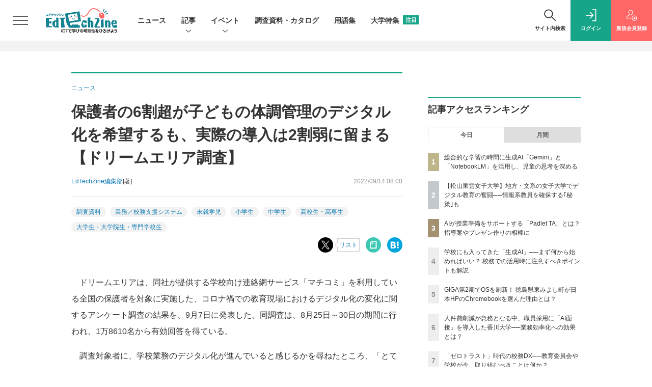

--- FILE ---
content_type: text/html; charset=utf-8
request_url: https://www.google.com/recaptcha/api2/aframe
body_size: 185
content:
<!DOCTYPE HTML><html><head><meta http-equiv="content-type" content="text/html; charset=UTF-8"></head><body><script nonce="5CJkqTUhXaYdF7-vHUxFfQ">/** Anti-fraud and anti-abuse applications only. See google.com/recaptcha */ try{var clients={'sodar':'https://pagead2.googlesyndication.com/pagead/sodar?'};window.addEventListener("message",function(a){try{if(a.source===window.parent){var b=JSON.parse(a.data);var c=clients[b['id']];if(c){var d=document.createElement('img');d.src=c+b['params']+'&rc='+(localStorage.getItem("rc::a")?sessionStorage.getItem("rc::b"):"");window.document.body.appendChild(d);sessionStorage.setItem("rc::e",parseInt(sessionStorage.getItem("rc::e")||0)+1);localStorage.setItem("rc::h",'1763994615537');}}}catch(b){}});window.parent.postMessage("_grecaptcha_ready", "*");}catch(b){}</script></body></html>

--- FILE ---
content_type: text/javascript;charset=utf-8
request_url: https://id.cxense.com/public/user/id?json=%7B%22identities%22%3A%5B%7B%22type%22%3A%22ckp%22%2C%22id%22%3A%22mid8uh8cn1opqjxa%22%7D%2C%7B%22type%22%3A%22lst%22%2C%22id%22%3A%221nsfzqahevb32wcmzs37pnaxc%22%7D%2C%7B%22type%22%3A%22cst%22%2C%22id%22%3A%221nsfzqahevb32wcmzs37pnaxc%22%7D%5D%7D&callback=cXJsonpCB7
body_size: 190
content:
/**/
cXJsonpCB7({"httpStatus":200,"response":{"userId":"cx:3g3it7mqzelwx1tk2txfmgcgm0:1vpzkfny91twy","newUser":true}})

--- FILE ---
content_type: text/javascript;charset=utf-8
request_url: https://p1cluster.cxense.com/p1.js
body_size: 100
content:
cX.library.onP1('1nsfzqahevb32wcmzs37pnaxc');


--- FILE ---
content_type: text/javascript;charset=utf-8
request_url: https://api.cxense.com/public/widget/data?json=%7B%22context%22%3A%7B%22referrer%22%3A%22%22%2C%22categories%22%3A%7B%22testgroup%22%3A%2252%22%7D%2C%22parameters%22%3A%5B%7B%22key%22%3A%22userState%22%2C%22value%22%3A%22anon%22%7D%2C%7B%22key%22%3A%22logging_in%22%2C%22value%22%3A%22false%22%7D%2C%7B%22key%22%3A%22newuser%22%2C%22value%22%3A%22true%22%7D%2C%7B%22key%22%3A%22page%22%2C%22value%22%3A%221%22%7D%2C%7B%22key%22%3A%22testGroup%22%2C%22value%22%3A%2252%22%7D%2C%7B%22key%22%3A%22loadDelay%22%2C%22value%22%3A%222.9%22%7D%2C%7B%22key%22%3A%22newuser_S%22%2C%22value%22%3A%22true%22%7D%2C%7B%22key%22%3A%22testgroup%22%2C%22value%22%3A%2252%22%7D%5D%2C%22autoRefresh%22%3Afalse%2C%22url%22%3A%22https%3A%2F%2Fedtechzine.jp%2Farticle%2Fdetail%2F8124%22%2C%22browserTimezone%22%3A%220%22%7D%2C%22widgetId%22%3A%226d3f986b09a06203a5c3fd669ef4c1fe9b82e6c3%22%2C%22user%22%3A%7B%22ids%22%3A%7B%22usi%22%3A%22mid8uh8cn1opqjxa%22%7D%7D%2C%22prnd%22%3A%22mid8uh8cbnpconqd%22%7D&media=javascript&sid=1142976447317281058&k=newuser&widgetId=6d3f986b09a06203a5c3fd669ef4c1fe9b82e6c3&resizeToContentSize=true&useSecureUrls=true&usi=mid8uh8cn1opqjxa&rnd=634817508&prnd=mid8uh8cbnpconqd&tzo=0&callback=cXJsonpCB1
body_size: 3378
content:
/**/
cXJsonpCB1({"httpStatus":200,"response":{"items":[{"recs-image":"https://edtechzine.jp/static/images/article/12953/12953_th.jpg","description":"長年にわたり「電話システムの老朽化」という課題を抱えながらも、大規模な設備投資や技術的障壁により刷新が困難であった関西学院。しかし、2025年1月からの双方向番号ポータビリティ解禁、コロナ禍で加速したDXの必要性、そして災害大国日本におけるBCP(事業継続計画)強化の重要性が高まる中で、同学院はクラウド電話システム「Zoom Phone」の全学導入を決定した。いかにして課題を乗り越え、このDXに取り組んだのか。本稿では、関西学院の導入エピソードを核に、導入の決め手となったポイントから導入担当者が乗り越えた課題、そして学校法人として描く未来像に迫る。","collection":"Spotlight","sho-publish-d":"20250926","title":"関西学院が選択した「Zoom Phone」による電話システムのDX─事業継続計画強化とAI活用を両立","url":"https://edtechzine.jp/article/detail/12953","dominantimage":"https://edtechzine.jp/static/images/article/12953/12953_og.jpg","recs-rawtitle":"関西学院が選択した「Zoom Phone」による電話システムのDX─事業継続計画強化とAI活用を両立 (1/3)|EdTechZine（エドテックジン）","dominantthumbnail":"https://content-thumbnail.cxpublic.com/content/dominantthumbnail/a326a5292e3d8726ad86775e0eea46a9f3a53628.jpg?69118e00","campaign":"1","testId":"167","id":"a326a5292e3d8726ad86775e0eea46a9f3a53628","placement":"2","click_url":"https://api.cxense.com/public/widget/click/[base64]"},{"recs-image":"https://edtechzine.jp/static/images/article/12862/12862_th.jpg","description":"GIGAスクール構想も第2期を迎え、新端末の導入を控えて関係各所は多忙を極めている。GIGA第1期での成果や反省を踏まえ、新端末の選定に頭を悩ませている自治体や学校も多いはずだ。今回はOSをはじめ大幅な見直しを実施し、最新端末の導入によりICT教育を大きく前進させた徳島県東みよし町教育委員会のみなさまから話を伺ってきたので紹介したいと思う。","collection":"Spotlight","sho-publish-d":"20250909","title":"GIGA第2期でOSを刷新! 徳島県東みよし町が日本HPのChromebookを選んだ理由とは?","url":"https://edtechzine.jp/article/detail/12862","dominantimage":"https://edtechzine.jp/static/images/article/12862/12862_og.jpg","recs-rawtitle":"GIGA第2期でOSを刷新！ 徳島県東みよし町が日本HPのChromebookを選んだ理由とは？ (1/3)|EdTechZine（エドテックジン）","dominantthumbnail":"https://content-thumbnail.cxpublic.com/content/dominantthumbnail/be36e46a6f451a7642a0040c828b26ce2b33879c.jpg?68fc4930","campaign":"1","testId":"167","id":"be36e46a6f451a7642a0040c828b26ce2b33879c","placement":"2","click_url":"https://api.cxense.com/public/widget/click/[base64]"}],"template":"<section class=\"c-primarysection\">\n                <div class=\"c-primarysection_header\">\n                  <h2 class=\"c-primarysection_heading\">Spotlight</h2>\n                  <p class=\"c-secondarysection_heading_small\">AD</p>\n                </div>\n<div class=\"c-primarysection_body\">\n                  <div class=\"c-pickupindex\">\n                    <ul class=\"c-pickupindex_list\">\n<!--%\nvar dummy = \"\";\nvar items = data.response.items.slice(0, 3);\nfor (var i = 0; i < items.length; i++) {\n    var item = items[i];\n    var title = item['recs-rawtitle'].replace(\"：EdTechZine（エドテックジン）\",\"\");\n    title = title.replace(\"|EdTechZine（エドテックジン）\",\"\");\n    title = title.replace(/\\([0-9]+\\/[0-9]+\\)$/i,\"\");        \n    var publish_date = item['sho-publish-d'];\n    var recs_image = item['recs-image'].replace(/^http:\\/\\//i, 'https://');\n    recs_image = recs_image.replace(/^https:\\/\\/edtechzine.jp/, 'https://et-cdn.shoeisha.jp');\n%-->                    \n\n                      <li class=\"c-pickupindex_listitem\">\n                        <div class=\"c-pickupindex_item\">\n                          <div class=\"c-pickupindex_item_img\"><img tmp:src=\"{{recs_image}}\" alt=\"\" width=\"200\" height=\"150\"></div>\n                          <div class=\"c-pickupindex_item_content\">\n                            <p class=\"c-pickupindex_item_heading\"><a tmp:id=\"{{cX.clickTracker(item.click_url)}}\" tmp:href=\"{{item.url}}\" tmp:target=\"_top\">{{title}}</a></p>\n                          </div>\n                        </div>\n                      </li>\n<!--%\n}\n%-->                      \n\n                    </ul>\n                  </div>\n                </div>\n\n</section>","style":"","prnd":"mid8uh8cbnpconqd"}})

--- FILE ---
content_type: text/javascript
request_url: https://et-cdn.shoeisha.jp/static/templates/js/dfp.js?v1
body_size: 1610
content:
var gptadslots=[];
(function(){
  var useSSL = 'https:' == document.location.protocol;
  var src = (useSSL ? 'https:' : 'http:') + '//securepubads.g.doubleclick.net/tag/js/gpt.js';
  document.write('<scr' + 'ipt async src="' + src + '"></scr' + 'ipt>');
})();


function init_dfp(){
googletag.cmd.push(function() {
  // レクタングル
  // googletag.defineSlot('/5473248/ETZ_REC', [300, 300], 'div-gpt-ad-1488524973368-0').addService(googletag.pubads());
  googletag.defineSlot('/5473248/ETZ_AL_01', [600, 14], 'div-gpt-ad-1488525082261-0').addService(googletag.pubads());
  googletag.defineSlot('/5473248/ETZ_AL_02', [600, 14], 'div-gpt-ad-1488525082261-1').addService(googletag.pubads());
  googletag.defineSlot('/5473248/ETZ_AL_03', [600, 14], 'div-gpt-ad-1488525082261-2').addService(googletag.pubads());
  googletag.defineSlot('/5473248/ETZ_AL_04', [600, 14], 'div-gpt-ad-1488525082261-3').addService(googletag.pubads());
  // 記事下ビックバナー
  // googletag.defineSlot('/5473248/ETZ_AUB', [500, 300], 'div-gpt-ad-1488525125089-0').addService(googletag.pubads());
  googletag.defineSlot('/5473248/ETZ_SC_01', [300, 60], 'div-gpt-ad-1488771212362-0').addService(googletag.pubads());
  googletag.defineSlot('/5473248/ETZ_SC_02', [300, 60], 'div-gpt-ad-1488771212362-1').addService(googletag.pubads());
  // リニューアル追加
  // job
  googletag.defineSlot('/5473248/etz_jb_300x68_01', [300, 68], 'div-gpt-ad-1636511111599-0').addService(googletag.pubads());
  googletag.defineSlot('/5473248/etz_jb_300x68_02', [300, 68], 'div-gpt-ad-1636511175928-0').addService(googletag.pubads());
  // tieup(special contents)
  googletag.defineSlot('/5473248/etz_sc_300x68_01', [300, 68], 'div-gpt-ad-1636511007428-0').addService(googletag.pubads());
  googletag.defineSlot('/5473248/etz_sc_300x68_02', [300, 68], 'div-gpt-ad-1636511063945-0').addService(googletag.pubads());
  googletag.defineSlot('/5473248/etz_sc_300x68_03', [300, 68], 'div-gpt-ad-1636511088122-0').addService(googletag.pubads());
  // pickuplink
  googletag.defineSlot('/5473248/etz_pl_200x123_01', [200, 123], 'div-gpt-ad-1636511205883-0').addService(googletag.pubads());
  googletag.defineSlot('/5473248/etz_pl_200x123_02', [200, 123], 'div-gpt-ad-1636511229953-0').addService(googletag.pubads());
  googletag.defineSlot('/5473248/etz_pl_200x123_03', [200, 123], 'div-gpt-ad-1636511245456-0').addService(googletag.pubads());
  googletag.defineSlot('/5473248/etz_pl_200x123_04', [200, 123], 'div-gpt-ad-1636511270717-0').addService(googletag.pubads());
  googletag.defineSlot('/5473248/etz_pl_200x123_05', [200, 123], 'div-gpt-ad-1636511289652-0').addService(googletag.pubads());
  googletag.defineSlot('/5473248/etz_pl_200x123_06', [200, 123], 'div-gpt-ad-1636511533927-0').addService(googletag.pubads());
  googletag.defineSlot('/5473248/etz_pl_200x123_07', [200, 123], 'div-gpt-ad-1636511551583-0').addService(googletag.pubads());
  googletag.defineSlot('/5473248/etz_pl_200x123_08', [200, 123], 'div-gpt-ad-1636511570590-0').addService(googletag.pubads());
  googletag.defineSlot('/5473248/etz_pl_200x123_09', [200, 123], 'div-gpt-ad-1636511591133-0').addService(googletag.pubads());
  // レクタングル
  googletag.defineSlot('/5473248/etz_rec_300x250', [300, 250], 'div-gpt-ad-1636510946653-0').addService(googletag.pubads());
  googletag.defineSlot('/5473248/etz_rec2_300x250', [300, 250], 'div-gpt-ad-1636510984739-0').addService(googletag.pubads());
  // モーダルバナー
  // googletag.defineSlot('/5473248/ETZ_Modal', [640, 480], 'div-gpt-ad-1676855841491-0').addService(googletag.pubads());

  var ua = navigator.userAgent;
  if ((ua.indexOf('iPhone') > 0 || ua.indexOf('iPod') > 0 || (ua.indexOf('Android') > 0 && ua.indexOf('Mobile') > 0) || ua.indexOf('Windows Phone') > 0 || ua.indexOf('BlackBerry') > 0)) {
    googletag.defineSlot('/5473248/ETZ_MB//SB_SD', [[320, 168], [728, 90]], 'div-gpt-ad-1652257603792-0').addService(googletag.pubads());
  } else {
    // スーパーバナー
    googletag.defineSlot('/5473248/ETZ_SB', [728, 90], 'div-gpt-ad-1488524926062-0').addService(googletag.pubads());
  }
  
  if (location.pathname == '/test/ad/') {
  } else {
  }
 var _UA = navigator.userAgent;
  if (_UA.indexOf('iPhone') > 0 || _UA.indexOf('iPod') > 0 || _UA.indexOf('iPad') > 0 || _UA.indexOf('Android') > 0) {
  } else {
  }
  //var width = window.innerWidth || document.documentElement.clientWidth;
  //if (width >= 768) {
  //    googletag.defineSlot('/5473248/MZ_AUB_Main1_428x60', [428, 60], 'div-gpt-ad-1391149162268-0').addService(googletag.pubads());
  //}
  googletag.pubads().collapseEmptyDivs(true);
  googletag.pubads().enableSingleRequest();
  googletag.enableServices();
  });
}

function dfp_shuffle_array(array) {
  var n = array.length, t, i;

  while (n) {
    i = Math.floor(Math.random() * n--);
    t = array[n];
    array[n] = array[i];
    array[i] = t;
  }

  return array;
}

function dfp_ul_random_visible (id) {
  var arr = [];
  var ele = $(id);
  var flag = 0;
  ele.find("li").each(function() {
    $(this).find('div[id^="div-gpt-ad-"]').each(function() {
      if ($(this).html() != '') {
        arr.push($(this).html());
        flag++;
      }
    });
  });
  arr.sort(function() {
    return Math.random() - Math.random();
  });

  var parent_block = ele.parent();
  if (flag) {
    ele.empty();
    for( i = 0; i < arr.length; i++ ) {
      ele.append('<li>' + arr[i] + '</li>');
    };
    if (!parent_block.is(':visible')) parent_block.show();
  } else {
    if (parent_block.is(':visible')) parent_block.hide();
  }
}

function dfp_set_responsive (gpt_id, banner_width) {
  $(window).resize(function(){
    dfp_change_scale(gpt_id, banner_width);
  });
  $(function(){
    $(gpt_id).trigger('resize');
  });
}

function dfp_change_scale (gpt_id, banner_width) {
  var width = document.documentElement.clientWidth;
  var scale;
  var min_scale   = 0.2;
  var coefficient = 0.9;
  if (width >= 1024) {
    scale = 1;
  } else {
    if (!banner_width) banner_width = 768;
    scale = width / banner_width;
    if (coefficient) scale = scale * coefficient;
    if (min_scale) scale = scale < min_scale ? min_scale : scale;
  }

  $(gpt_id)
   .css('transform-origin',  '0px 50%')
   .css('transform',         'scale(' + scale + ')')
   .css('-o-transform',      'scale(' + scale + ')')
   .css('-webkit-transform', 'scale(' + scale + ')')
   .css('-moz-transform',    'scale(' + scale + ')')
   .css('-ms-transform',     'scale(' + scale + ')');
}

--- FILE ---
content_type: text/javascript;charset=utf-8
request_url: https://api.cxense.com/public/widget/data?json=%7B%22context%22%3A%7B%22referrer%22%3A%22%22%2C%22url%22%3A%22https%3A%2F%2Fedtechzine.jp%2Farticle%2Fdetail%2F8124%22%2C%22categories%22%3A%7B%22testgroup%22%3A%2252%22%7D%2C%22parameters%22%3A%5B%7B%22key%22%3A%22userState%22%2C%22value%22%3A%22anon%22%7D%2C%7B%22key%22%3A%22logging_in%22%2C%22value%22%3A%22false%22%7D%2C%7B%22key%22%3A%22newuser%22%2C%22value%22%3A%22true%22%7D%2C%7B%22key%22%3A%22page%22%2C%22value%22%3A%221%22%7D%2C%7B%22key%22%3A%22testGroup%22%2C%22value%22%3A%2252%22%7D%2C%7B%22key%22%3A%22loadDelay%22%2C%22value%22%3A%222.9%22%7D%2C%7B%22key%22%3A%22newuser_S%22%2C%22value%22%3A%22true%22%7D%2C%7B%22key%22%3A%22testgroup%22%2C%22value%22%3A%2252%22%7D%2C%7B%22key%22%3A%22testgroup%22%2C%22value%22%3A%2252%22%7D%2C%7B%22key%22%3A%22testgroup%22%2C%22value%22%3A%2252%22%7D%2C%7B%22key%22%3A%22testgroup%22%2C%22value%22%3A%2252%22%7D%2C%7B%22key%22%3A%22testgroup%22%2C%22value%22%3A%2252%22%7D%2C%7B%22key%22%3A%22testgroup%22%2C%22value%22%3A%2252%22%7D%5D%2C%22autoRefresh%22%3Afalse%2C%22browserTimezone%22%3A%220%22%7D%2C%22widgetId%22%3A%22a5ff808090d145fabfdfeef6e546ce2e6654166e%22%2C%22user%22%3A%7B%22ids%22%3A%7B%22usi%22%3A%22mid8uh8cn1opqjxa%22%7D%7D%2C%22prnd%22%3A%22mid8uh8cbnpconqd%22%7D&media=javascript&sid=1142976447317281058&k=newuser&widgetId=a5ff808090d145fabfdfeef6e546ce2e6654166e&resizeToContentSize=true&useSecureUrls=true&usi=mid8uh8cn1opqjxa&rnd=1304778920&prnd=mid8uh8cbnpconqd&tzo=0&callback=cXJsonpCB9
body_size: 2204
content:
/**/
cXJsonpCB9({"httpStatus":200,"response":{"items":[{"type":"free","campaign":"1","testId":"138"}],"template":" <!--%\n if(data.response.items.length == 0) {\n return;\n }\n var cutoff = function(a,c,b){b=b||100;c=new RegExp(c);return\"string\"===typeof a?((a=a.replace(c,\"\"))&&a.length>b&&(a=a.substr(0,b-1)+\"\\u2026\"),a):!1};\n var item = data.response.items[0];\n var title = item[\"title\"];\n// var image = \"dominantimage\" in item && Array.isArray(item[\"dominantimage\"]) ? cutoff(item[\"dominantimage\"][0]) : cutoff(item[\"dominantimage\"]);\n var image = item[\"dominantthumbnail\"];\n// var regex = new RegExp(/\\?\\S+/, 'i');\n// image = image.replace(regex, '');\n var clickurl = item.click_url;\n var param = {'utm_source': 'etz_recommend_popup', 'utm_media': 'piano'};\n var description = item.description || \"\";\n var caption = item.caption || \"あなたへのおすすめ\";\n console.debug(image);\n%-->\n<!--%\nconsole.debug(data.response.items);\nconsole.debug(image);\n%-->\n<div class=\"sw-modal-wrapper\" tmp:id=\"cce-modal-wrapper\">\n <div class=\"sw-modal\" tmp:id=\"cce-modal\">\n <div tmp:id=\"cxj_slidein-close\" onclick=\"cX_closeModal();\">\n <svg viewbox=\"0 0 24 24\">\n <path d=\"M19 6.41l-1.41-1.41-5.59 5.59-5.59-5.59-1.41 1.41 5.59 5.59-5.59 5.59 1.41 1.41 5.59-5.59 5.59 5.59 1.41-1.41-5.59-5.59z\"></path>\n <path d=\"M0 0h24v24h-24z\" fill=\"none\"></path>\n </svg>\n </div>\n <div class=\"sw-box\">\n <a class=\"sw-link\" tmp:id=\"{{cX.CCE.clickTracker(item, undefined, param)}}\" tmp:href=\"{{item.url}}\">\n <div class=\"sw-top-image-wrap\">\n <img tmp:src=\"{{image}}\" class=\"sw-top-image\">\n </div>\n <div class=\"sw-title-wrap\">\n <div class=\"sw-title cx-visibility-element\">\n<!--%\n if (caption) {\n%-->\n <div class=\"sw-caption\">{{caption}}</div>\n<!--%\n }\n%-->\n <p>{{title}}</p>\n </div>\n </div>\n </a>\n </div>\n </div>\n</div>\n<!--%\ncX_cceLoaded(0);\n%-->","style":"  \n \n.sw-modal-wrapper {\n  position: fixed;\n  margin-top: 0;\n  top: 0px;\n  left: 0px;\n  width: 100%;\n  height: 100%;\n  background: rgba(0,0,0,0);\n  pointer-events: none;\n  z-index: 900;\n}\n \n.sw-modal-wrapper * {\n  box-sizing: border-box;\n  padding: 0px;\n  margin: 0px;\n}\n.sw-modal {\n  position: absolute;\n  bottom: 10px;\n  right: 10px;\n  width: 300px;\n  filter:alpha(opacity=0);\n  box-shadow: 4px 4px 20px 5px rgba(0,0,0,0.4);\n  -moz-opacity: 0;\n  opacity: 0;\n  pointer-events: none;\n}\n.sw-modal.is-show{\n  filter:alpha(opacity=100);\n  -moz-opacity: 1;\n  opacity: 1;\n  transition: all 1.5s ease-out;\n  pointer-events: auto;\n}\n.sw-modal * {\n  pointer-events: auto;\n}\n.sw-box {\n  height: 100%;\n  width: 100%;\n  overflow: hidden;\n  position: relative;\n  background: #FFFFFF;\n  scrollbar-width: none;\n}\n.sw-box::-webkit-scrollbar {\n  display:none;\n}\n.sw-box p {\n  color: #000000;\n}\n.sw-top-image-wrap {\n  margin: 0px;\n  text-align: center;\n}\n.sw-top-image {\n  width: 100%;\n}\n.sw-middle-wrap {\n  overflow: auto;\n  padding-bottom: 16px;\n  scrollbar-width: none;\n}\n.sw-middle-wrap::-webkit-scrollbar {\n  display:none;\n}\n.sw-left-image {\n  float: left;\n  width: 250px;\n  display: inline-block;\n  vertical-align: top;\n  padding-right: 16px;\n}\n.sw-title-wrap {\n  position: relative;\n  width: 94.73%;\n  margin-top: -10px;\n  background-color: #16A588;\n}\n.sw-title::after {\n    content: \"\";\n    display: block;\n    width: 10px;\n    height: 10px;\n    position: absolute;\n    bottom: 15px;\n    right: 15px;\n    background-size: cover;\n}\n.sw-title {\n  padding: 18px;\n}\n.sw-title p{\n  font-size: 18px;\n  line-height: 1.3em;\n  text-align: left;\n  font-weight: 700;\n  color: #FFFFFF;\n  font-family: \"Yu Gothic Medium\",\"游ゴシック Medium\",\"Yu Gothic\",\"游ゴシック\",\"YuGothic\",\"游ゴシック体\",\"ヒラギノ角ゴ Pro W3\",\"メイリオ\",\"sans-serif\";\n}\n.sw-caption {\n  text-decoration: underline;\n  font-size: 14px;\n  text-align: left;\n  font-weight: 400;\n  color: #FFFFFF;\n  font-family: \"Yu Gothic Medium\",\"游ゴシック Medium\",\"Yu Gothic\",\"游ゴシック\",\"YuGothic\",\"游ゴシック体\",\"ヒラギノ角ゴ Pro W3\",\"メイリオ\",\"sans-serif\";\n}\n.sw-link {\n  text-decoration: none;\n}\n \n.sw-modal .sw-close {\n  position: absolute;\n  display: block;\n  overflow: hidden;\n  text-decoration: none;\n}\n.sw-modal .sw-close:before {\n  color: #000;\n  content: \"\\2716\";\n  font-size: 32px;\n}\n \n.sw-modal .sw-close {\n  width: 44px;\n  padding-top: 44px;\n  top: 0px;\n  right: 0px;\n}\n \n#cxj_slidein-close {\n  position: absolute;\n  top: -14px;\n  right: -14px;\n  padding: 0.2rem;\n  background: rgba(0,0,0,0.3);\n  border-radius: 50%;\n  transition: all 0.5s cubic-bezier(0.23, 1, 0.32, 1);\n  cursor: pointer;\n  z-index: 999999;\n}\n#cxj_slidein-close:hover {\n  background: rgba(0,0,0,0.8);\n}\n#cxj_slidein-close svg{\n  width: 24px;\n  fill: #FFFFFF;\n  pointer-events: none;\n  vertical-align: top;\n}\n \n.sw-ad {\n    position: absolute;\n    top: 0;\n    left: 0;\n    z-index:999;\n    font-style: normal;\n    font-size: 1rem;\n    font-size: 10px;\n    line-height: 25px;\n    font-family: \"Lato\",sans-serif;\n    width: 45px;\n    height: 25px;\n    color: rgba(38,38,38,.5);\n    text-align: center;\n    background-color: #e5e5e5;\n}\n \n@media screen and (max-width: 769px) {\n  .sw-modal {\n    width: 200px;\n  }\n  .sw-modal-close {\n    top: -20px;\n    right: -20px;\n  }\n  .sw-title {\n    padding: 10px;\n  }\n  .sw-title p {\n    font-size: 14px;\n    line-height: 1.3em;\n  }\n  .sw-caption {\n    font-size: 12px;\n  }\n}","head":" function cX_closeModal() {\n  document.getElementById(\"cce-modal-wrapper\").setAttribute(\"style\", \"display: none;\");\n}\n \nfunction cX_cceDisplay() {\n  var el = document.getElementById(\"cce-modal\");\n  if(el) {\n    el.classList.add(\"is-show\");\n  }\n}\n \nfunction cX_cceLoaded(rate) {\n  setTimeout(cX_cceDisplay,0);\n}","prnd":"mid8uh8cbnpconqd"}})

--- FILE ---
content_type: image/svg+xml
request_url: https://et-cdn.shoeisha.jp/static/templates/img/common/logo_edzineday_rev.svg
body_size: 192654
content:
<?xml version="1.0" encoding="utf-8"?>
<!-- Generator: Adobe Illustrator 24.2.3, SVG Export Plug-In . SVG Version: 6.00 Build 0)  -->
<!DOCTYPE svg PUBLIC "-//W3C//DTD SVG 1.1//EN" "http://www.w3.org/Graphics/SVG/1.1/DTD/svg11.dtd" [
	<!ENTITY ns_extend "http://ns.adobe.com/Extensibility/1.0/">
	<!ENTITY ns_ai "http://ns.adobe.com/AdobeIllustrator/10.0/">
	<!ENTITY ns_graphs "http://ns.adobe.com/Graphs/1.0/">
	<!ENTITY ns_vars "http://ns.adobe.com/Variables/1.0/">
	<!ENTITY ns_imrep "http://ns.adobe.com/ImageReplacement/1.0/">
	<!ENTITY ns_sfw "http://ns.adobe.com/SaveForWeb/1.0/">
	<!ENTITY ns_custom "http://ns.adobe.com/GenericCustomNamespace/1.0/">
	<!ENTITY ns_adobe_xpath "http://ns.adobe.com/XPath/1.0/">
]>
<svg version="1.1" id="レイヤー_1" xmlns:x="&ns_extend;" xmlns:i="&ns_ai;" xmlns:graph="&ns_graphs;"
	 xmlns="http://www.w3.org/2000/svg" xmlns:xlink="http://www.w3.org/1999/xlink" x="0px" y="0px" width="184.9px" height="83.2px"
	 viewBox="0 0 184.9 83.2" style="enable-background:new 0 0 184.9 83.2;" xml:space="preserve">
<style type="text/css">
	.st0{fill:#FFFFFF;}
	.st1{fill:#128392;}
	.st2{fill:#FF6666;}
</style>
<switch>
	<foreignObject requiredExtensions="&ns_ai;" x="0" y="0" width="1" height="1">
		<i:aipgfRef  xlink:href="#adobe_illustrator_pgf">
		</i:aipgfRef>
	</foreignObject>
	<g i:extraneous="self">
		<g>
			<g>
				<g>
					<path class="st0" d="M170.9,55.6c-1.3-0.1-2.4-0.9-2.9-2.1l-0.2-0.4c-0.2,0.5-0.4,0.9-0.8,1.2c-0.6,0.6-1.4,1-2.3,1h-5.6
						c-0.5,0-1-0.1-1.4-0.3c-0.3,0.1-0.5,0.1-0.8,0.2l-5.1,0.3c-0.1,0-0.1,0-0.2,0c-0.8,0-1.6-0.3-2.2-0.8l0,0
						c-0.4,0.3-1,0.4-1.5,0.4c0,0-7.1,0.3-7.1,0.3c-0.3,0-0.7-0.1-1-0.2c-0.5,0.3-1,0.4-1.6,0.4c0,0-12.6,0.1-12.6,0.1
						c-0.7,0-1.4-0.3-2-0.7c-0.5,0.2-1,0.4-1.5,0.4h-5.9c-0.5,0-0.9-0.1-1.3-0.3c-0.2,0.1-0.5,0.1-0.7,0.1l-5.3,0.3
						c-0.1,0-0.1,0-0.2,0c-0.8,0-1.6-0.3-2.2-0.8c-0.1-0.1-0.2-0.2-0.3-0.3c-0.6,0.6-1.4,1-2.3,1h-9.4c-1.3,0-2.5-0.8-3-2l0-0.1
						c-0.2,1.6-1.6,2.8-3.2,2.8H61.5c-1.1,0-2.2-0.6-2.8-1.6l-5.8-9.9c0.4,2.2,0.7,4.5,1.1,6.8c0.1,0.9-0.1,1.8-0.7,2.6
						c-0.6,0.7-1.4,1.2-2.4,1.2l-9.2,0.4c0,0-0.1,0-0.1,0c-0.8,0-1.6-0.3-2.2-0.9c-0.4-0.3-0.6-0.7-0.8-1.2c-0.5,1.2-1.7,2.1-3,2.1
						c0,0-5.6,0-5.6,0c-0.3,0-0.6,0-0.9-0.1c-0.1,0-0.3,0-0.4,0l-5.6-0.7c-0.8-0.1-1.6-0.5-2.1-1.2c-0.6,0.8-1.5,1.2-2.5,1.2
						c0,0-14.8,0-14.8,0c-1.8,0-3.2-1.4-3.2-3.2L0,27.8c0-1.1,0.6-2.2,1.5-2.8c-0.6-0.6-1-1.4-1-2.4v-1.1c0-0.7,0.2-1.3,0.6-1.9
						c-0.2-0.4-0.2-0.8-0.2-1.2v-1.1c0-1.8,1.5-3.2,3.2-3.2h5.5c0.5-0.3,1.1-0.5,1.8-0.5h1.3c0.5,0,0.9,0.1,1.3,0.3l0.2-0.1
						c0.4-0.2,0.9-0.3,1.4-0.3c0.5,0,1,0.1,1.5,0.3c0.1,0,0.3,0,0.4,0h5c1.1,0,2.1,0.6,2.7,1.5l0.5-0.1c0.2,0,0.5-0.1,0.7-0.1
						c0.3,0,0.6,0,0.9,0.1c0.2-0.1,0.5-0.1,0.7-0.1c0.2,0,0.5,0,0.7,0.1l0.3,0.1c0.5-1.1,1.7-1.8,2.9-1.8c0.1,0,0.3,0,0.4,0l1.2,0.2
						c0.6,0.1,1.2,0.4,1.7,0.8c0.6-0.4,1.3-0.7,2-0.7c0.2,0,0.5,0,0.7,0.1c0.4,0.1,0.7,0.2,1,0.3c0.4-0.3,0.9-0.5,1.4-0.6l0.6-0.1
						c0.2,0,0.3,0,0.5,0c0.1,0,0.2,0,0.2,0l0.3,0c0.2,0,0.3,0,0.5,0c0.8,0,1.5,0.3,2.1,0.8c0.8,0.2,1.5,0.5,2.1,0.8
						c0.1-0.1,0.2-0.1,0.4-0.2c0.4-0.2,0.9-0.3,1.3-0.3c0.3,0,0.5,0,0.8,0.1c0.4-0.4,1-0.6,1.6-0.7l36-5.6c0.2,0,0.3,0,0.5,0
						c0.7,0,1.4,0.2,1.9,0.6c0.7,0.5,1.2,1.3,1.3,2.1l1.1,7.1c0.1,0,0.1,0,0.2,0c0.7,0,1.5,0.2,2.1,0.5c0,0,0,0,0,0
						c0,0,1.8,0.9,4,0.9c0.7,0,1.4-0.1,2-0.3c2-0.6,3.6-2.3,5-5.1c3.9-8,9-12.6,15.1-13.7c0.9-0.2,1.9-0.3,2.8-0.3
						c5.9,0,12.4,3.2,19.1,9.7c0.3,0.3,0.5,0.5,0.7,0.8c0-0.3,0.1-0.5,0.2-0.8l2.6-5.8c0.4-0.8,1-1.4,1.8-1.7
						c0.4-0.1,0.8-0.2,1.1-0.2c0.5,0,0.9,0.1,1.4,0.3l2,0.9c1.2,0.5,1.9,1.7,1.9,2.9c0.2-0.1,0.5-0.1,0.7-0.1c0.1,0,0.2,0,0.3,0
						c0.9,0.1,1.6,0.5,2.2,1.2l1.5,1.8c0.8,1.1,0.9,2.5,0.3,3.6c1.3,0.2,2.4,1.2,2.7,2.5l0.5,2.2c0.2,0.8,0,1.7-0.4,2.5
						s-1.2,1.2-2.1,1.4c0,0-6.3,1.3-6.3,1.3c0.1,1.5-0.2,3-0.7,4.4c-0.4,1.1-1,2.1-1.7,2.9c0.2,0.4,0.2,0.8,0.2,1.2l0,0.2l5.7-0.3
						c0.1,0,0.1,0,0.2,0c0.3,0,0.7,0.1,1,0.1l1-0.4c0.4-0.2,0.9-0.3,1.4-0.3c0.8,0,1.6,0.3,2.2,0.8l3.6,3.3l0.8-1.8
						c0.5-1.2,1.7-2,3-2h9.5c1.4,0,2.7,0.9,3.1,2.3l2.5,8.1c0.3,0.9,0.2,1.9-0.3,2.7c-0.3,0.5-0.8,1-1.4,1.2l1.4,7.2
						c0.2,1-0.1,2-0.7,2.7c-0.6,0.7-1.5,1.1-2.5,1.1C181.2,56,170.9,55.6,170.9,55.6z M38.2,47.9c-0.1-4.1-0.1-10.3-0.2-14.1l0,0
						c0,4.8,0.1,10.9,0.1,14C38.1,47.8,38.2,47.8,38.2,47.9z M135.5,46.2l2.1,0l0-4.3L135.5,46.2z M14.2,45.3l0.8,0l-0.8-0.2
						L14.2,45.3z M88.2,43.3c0.2,0,0.3,0,0.5,0l1.4-3.6l-7.6,1.2h1c1.5,0,2.8,1,3.1,2.4H88.2z M117.8,30.7c0.5,0.1,1,0.4,1.4,0.7
						l5,4.5c0.7,0.6,1.1,1.5,1.1,2.4l0,0.4l1.7-4.1c0,0-1.5,0-1.5,0c-1.6,0-3-1.2-3.2-2.8l-0.4-2.8c-0.1-0.9,0.1-1.8,0.8-2.5
						c0.6-0.7,1.5-1.1,2.4-1.1l9-0.2c0,0,0,0,0,0c-1-3.4-1.1-7-0.2-9.8c0.1-0.3,0.2-0.6,0.4-0.9c-4.4-3.8-8.3-5.8-11.5-5.8
						c-0.4,0-0.9,0-1.3,0.1c-3.2,0.6-6.2,3.6-8.8,8.9c-1.2,2.4-2.5,4.3-4.1,5.9l5.1-0.2l0.8,0c0.1,0,0.1,0,0.2,0
						c0.8,0,1.7,0.3,2.3,0.9c0.6,0.6,1,1.5,1,2.4L117.8,30.7z M19.6,33.4c0.2,0.1,0.3,0.3,0.4,0.4l4.1-2.8c0.5-0.4,1.2-0.6,1.8-0.6
						l-0.1-3.3c0-0.3,0-0.6,0.1-0.9c-0.2,0-0.3,0.1-0.5,0.1c-0.2,0.1-0.5,0.1-0.7,0.1c-1.1,0-2.2-0.6-2.8-1.6l-0.1-0.2
						c-0.3,0.2-0.6,0.5-0.9,0.7c0.4,0.5,0.7,1.2,0.7,1.9l0.1,2.8c0,0.9-0.3,1.7-0.9,2.4C20.5,32.9,20,33.1,19.6,33.4
						C19.6,33.3,19.6,33.4,19.6,33.4z M95.9,30.3c0.1,0,0.3,0,0.4,0l8.2,1.1l-0.2-4.3c0-0.2,0-0.3,0-0.5c-0.6,0.3-1.2,0.5-1.9,0.7
						c-1.5,0.5-3,0.7-4.6,0.7c-1.8,0-3.4-0.3-4.8-0.7l0.6,3.7C94.2,30.6,95,30.3,95.9,30.3z"/>
				</g>
				<g>
					<rect x="11.4" y="23.7" class="st0" width="30.8" height="25.2"/>
					<rect x="81.2" y="23.7" class="st0" width="25.2" height="17"/>
					<rect x="80.4" y="36.7" class="st0" width="14.6" height="9.7"/>
					<rect x="133.1" y="39.1" class="st0" width="8.9" height="8.9"/>
				</g>
			</g>
			<g>
				<g>
					<path class="st1" d="M11,41.3c1.3,0.3,5.9,1.1,5.9,1.1l0.6-6.6c0,0-5,1-6.4,1.3c0-1.4,0.1-5.6,0.1-6.6c1.2,0,7.2-0.2,7.2-0.2
						l-0.1-2.8l-0.8,0L3.2,27.8l0.3,23.5l14.8,0v-2.7c0,0-6.1,0-7.4,0C10.9,47.4,11,42.6,11,41.3z"/>
					<path class="st1" d="M34.9,49.6c0-0.9-0.1-22.3-0.1-22.3l-5.6-0.2l0,0.8c0,0,0.1,4.6,0.2,6.5c-0.8-0.2-3.4-0.7-3.4-0.7l-6,4.1
						L19.4,45l3.9,6.2l5.6,0.7c0,0,0.6-0.4,0.9-0.6c0,0.1,0,0.7,0,0.7l5.6,0l0.4-2C35.9,50.1,35.1,49.7,34.9,49.6z M26.6,48.5
						c-0.2-0.8-0.7-3.5-0.8-3.7c0-0.2,0.4-5.3,0.4-5.6c0.1-0.2,0.5-1.4,0.8-2.1c0.5,0.1,1.1,0.1,1.6,0.2c0.2,0.7,0.8,2.5,0.8,2.7
						c0,0.2-0.1,6.3-0.1,6.7c-0.2,0.3-1.1,1.4-1.5,1.9C27.4,48.6,27,48.6,26.6,48.5z"/>
					<path class="st1" d="M51,27.2l-0.8,0l-12.8,0.4l0.1,2.9c0,0,2.6-0.1,3.6-0.1c0,1.5,0.3,21.7,0.3,21.7l9.2-0.4
						c0,0-3.2-20.1-3.2-21.4c0.9,0,3.7-0.1,3.7-0.1L51,27.2z"/>
					<path class="st1" d="M100.2,44.4c0,0-0.6,3.8-0.7,4.7h-0.5c-0.3-0.9-2.7-7.4-2.9-7.8c0.1-0.4,0.7-1.9,1-2.7
						c1.2,0.4,7.5,2.8,7.5,2.8l1.6-6.4l-10.2-1.4l-0.2,0.6l-4.2,10.9l3,6.9h9.4l2.4-6.3L100.2,44.4z"/>
					<path class="st1" d="M122.2,52.1l-0.1-13.7l-5-4.5c0,0-1.6,0.8-2.6,1.2c0-1.9,0.2-8.4,0.2-8.4l-0.8,0l-6.3,0.3l1.1,25.2
						l5.3-0.3c0,0,0.3-12.1,0.3-12.8c0.3-0.3,1.4-1.1,2-1.6c0.2,0.2,0.3,0.3,0.4,0.5c0,0.6-0.5,14.1-0.5,14.1H122.2z"/>
					<path class="st1" d="M138.1,49.5c0,0-5.9,0-7.7,0.1c0.9-1.9,7.4-15.5,7.4-15.5l-2-5.6l-0.6,0l-10.1,0.2l0.4,2.8
						c0,0,4.8-0.1,6.5-0.1c-0.8,1.9-7.7,18.1-7.7,18.1l1.3,3l12.6-0.1L138.1,49.5z"/>
					<path class="st1" d="M146.8,31.2l-5.9,2.1l-0.1,18.8l7-0.3l-0.2-20.7L146.8,31.2z"/>
					<path class="st1" d="M164.8,52.1l-0.1-14.2l-4.7-4.2l-0.5,0.2c0,0-1.7,0.8-2.8,1.3c0,0,0-0.9,0-0.9l-6,0.3l0.8,17.6l5.1-0.3
						c0,0,0.1-12.1,0.1-12.8c0.4-0.3,1.6-1.3,2.3-1.8c0.2,0.3,0.4,0.4,0.5,0.6c0,0.6-0.4,14.2-0.4,14.2H164.8z"/>
					<path class="st1" d="M172.1,47.3c-0.3-0.9-0.8-2.3-1-2.7c0.1-0.2,0.2-0.5,0.3-0.8c0.8-0.1,10.1-1.8,10.1-1.8l-2.5-8.1h-9.5
						l-3,6.9l4.4,11.5l10.2,0.4l-1.6-8.2C179.6,44.6,173.3,46.9,172.1,47.3z M173.7,36.1h1.6l0.5,4.7l-4.3,0.7L173.7,36.1z"/>
					<g>
						<polygon class="st1" points="78.8,47.4 73.3,47.4 74.1,44.1 77.9,44.1 						"/>
						<polygon class="st1" points="67.8,47.4 73.3,47.4 72.4,44.1 68.6,44.1 						"/>
						<polygon class="st1" points="78.8,47.4 84.3,47.4 83.5,44.1 79.6,44.1 						"/>
					</g>
					<path class="st2" d="M143.9,13.8l-6.9,2.7c-0.7,2.2-0.6,5.2,0.2,7.9c1.2,4.2,5.5,6.3,8.8,5c3.3-1.3,5-5.7,3.1-9.6
						C147.8,17.2,145.9,15,143.9,13.8z"/>
					<path class="st0" d="M143.6,20.1c0,0.8-0.6,1.4-1.4,1.4c-0.8,0-1.4-0.6-1.4-1.4c0-0.8,0.6-1.4,1.4-1.4
						C143,18.7,143.6,19.3,143.6,20.1z"/>
					
						<rect x="140.8" y="14.9" transform="matrix(0.9256 -0.3786 0.3786 0.9256 3.8629 54.7842)" class="st0" width="0.9" height="5.4"/>
					<path class="st2" d="M120.5,3.4c-5.1,0.9-9.4,4.9-12.8,11.9c-1.8,3.6-4.1,5.9-6.9,6.8c-4.3,1.4-8.5-0.9-8.5-0.9
						c-0.6-0.3-1.3-0.1-1.6,0.5c-0.3,0.6-0.1,1.3,0.5,1.6c0.2,0.1,5,2.7,10.3,1.1c3.5-1.1,6.3-3.8,8.3-8c3.1-6.3,6.8-9.9,11.1-10.7
						c4.9-0.9,10.6,1.8,17.1,8c0.5,0.4,1.2,0.4,1.6,0c0.4-0.5,0.4-1.2,0-1.6C132.6,5.3,126.1,2.4,120.5,3.4z"/>
					<g>
						
							<rect x="149" y="11.2" transform="matrix(0.7786 -0.6275 0.6275 0.7786 25.9977 98.4003)" class="st1" width="6.8" height="2.4"/>
						<polygon class="st1" points="150.4,6.2 147.8,12 145.8,11.1 148.4,5.2 						"/>
						<polygon class="st1" points="158.2,15.9 152,17.2 152.5,19.4 158.7,18.1 						"/>
					</g>
					<rect x="53" y="14" transform="matrix(0.9881 -0.154 0.154 0.9881 -3.2471 11.2844)" class="st1" width="36.4" height="25.2"/>
					<polyline class="st1" points="55.1,41.9 55.2,42 61.5,52.7 88.2,52.7 88.2,46.6 64.6,46.6 62.6,39.9 					"/>
					
						<rect x="59.8" y="18" transform="matrix(0.9881 -0.1539 0.1539 0.9881 -3.2264 11.3069)" class="st0" width="23.2" height="17.1"/>
					<path class="st1" d="M68.5,23.4c0.2,0.9-0.4,1.8-1.4,2c-0.9,0.2-1.8-0.4-2-1.4c-0.2-0.9,0.4-1.8,1.4-2
						C67.5,21.9,68.3,22.5,68.5,23.4z"/>
					<path class="st1" d="M76.6,22.1c0.2,0.9-0.4,1.8-1.4,2c-0.9,0.2-1.8-0.4-2-1.4c-0.2-0.9,0.4-1.8,1.4-2
						C75.5,20.6,76.4,21.2,76.6,22.1z"/>
					<path class="st1" d="M74.1,28.1c-0.7,2.7-1.6,2.9-1.6,2.9c-0.6,0.1-1.9-1-2.7-2.2c-0.1-0.2-0.6-0.3-0.9-0.1
						c-0.4,0.1-0.6,0.4-0.4,0.6c0.5,0.7,2.2,2.9,4.3,2.5c1.4-0.2,2.3-1.4,2.9-3.8c0.1-0.2-0.2-0.4-0.6-0.4
						C74.5,27.6,74.2,27.8,74.1,28.1z"/>
					<path class="st2" d="M66.2,27.7c0.1,0.6-0.8,1.2-1.9,1.3c-1.1,0.1-2-0.3-2.1-0.9c-0.1-0.6,0.8-1.2,1.9-1.3
						C65.2,26.7,66.2,27.1,66.2,27.7z"/>
					<path class="st2" d="M81.2,25.2c0.1,0.6-0.8,1.2-1.9,1.3c-1.1,0.1-2-0.3-2.1-0.9c-0.1-0.6,0.8-1.2,1.9-1.3
						C80.2,24.2,81.1,24.6,81.2,25.2z"/>
				</g>
				<g>
					<path class="st1" d="M9.5,17.3v1.1H7.4v3.1h2.5v1.1H3.7v-1.1h2.5v-3.1H4v-1.1H9.5z"/>
					<path class="st1" d="M12.6,16.8v1.7c1.1,0.4,2.5,0.9,3.5,1.5l-0.6,1.2c-0.8-0.6-2.4-1.3-2.9-1.5v3.5h-1.3v-6.4H12.6z
						 M14.4,18.4c-0.2-0.5-0.5-1-0.6-1.1l0.6-0.3c0.4,0.6,0.6,0.9,0.6,1.1L14.4,18.4z M15.4,18c-0.2-0.4-0.5-0.8-0.6-1l0.6-0.3
						c0.4,0.5,0.6,0.8,0.6,1L15.4,18z"/>
					<path class="st1" d="M22.9,18.8v1.1h-2.3l0,0.1c-0.1,1.8-1,2.8-3.2,3.2l-0.5-1c1.7-0.3,2.3-0.8,2.4-2.2l0-0.1h-2.7v-1.1H22.9z
						 M22.3,17v1.1h-5V17H22.3z"/>
					<path class="st1" d="M24.2,20.7c-0.1-0.5-0.2-1.1-0.6-1.8l0.9-0.2c0.4,0.7,0.5,1.4,0.6,1.9L24.2,20.7z M24.2,22.4
						c2.6-0.6,3.2-1.6,3.7-4.1l1.1,0.3c-0.4,1.7-1,4-4.3,4.7L24.2,22.4z M25.8,20.3c-0.2-1-0.4-1.5-0.5-1.8l0.9-0.2
						c0.4,0.7,0.5,1.6,0.5,1.8L25.8,20.3z"/>
					<path class="st1" d="M35.6,17.7c-0.6,4.1-2.9,5.2-5.3,5.6l-0.5-1.1c1.8-0.2,3.6-0.7,4.3-3.4h-2.3c-0.8,1-1.5,1.4-1.7,1.6
						l-0.8-0.9c0.4-0.2,1.7-1,2.4-2.8l1.2,0.2c-0.1,0.2-0.2,0.4-0.4,0.8H35.6z"/>
					<path class="st1" d="M38.3,20.5c-0.9-0.5-1.6-0.7-2.1-0.8l0.4-1c0.3,0.1,1.4,0.4,2.2,0.8L38.3,20.5z M36.5,21.9
						c2.5-0.2,3.9-0.8,4.9-3.9l1.1,0.6c-1.1,3.3-2.7,4.2-5.6,4.6L36.5,21.9z M38.9,18.7c-0.8-0.4-1.4-0.6-2.2-0.8l0.4-1
						c0.8,0.2,1.5,0.4,2.2,0.7L38.9,18.7z M41,17.8c0-0.1-0.1-0.7-0.3-1.2l0.6-0.1c0.1,0.2,0.2,0.4,0.3,1.1L41,17.8z M42.1,17.6
						c-0.1-0.3-0.2-0.7-0.3-1.1l0.6-0.1c0.2,0.4,0.3,1,0.3,1L42.1,17.6z"/>
					<path class="st1" d="M45.4,19.3c-0.7-0.5-1.5-0.9-2.3-1.1l0.5-1c1.1,0.3,1.9,0.7,2.4,1.1L45.4,19.3z M43.2,21.9
						c2.8-0.2,4.3-1.3,5.2-4.2l1.1,0.5c-1.1,3.8-3.4,4.6-5.9,5L43.2,21.9z"/>
				</g>
			</g>
			<rect x="3.3" y="57.3" class="st1" width="178.5" height="26"/>
			<g>
				<path class="st0" d="M14.6,68.2v-2.6h7.6v-2.6H25v2.6h3.8v2.6H25l0,7.1c0,2.5-2.1,2.5-2.9,2.5c-0.5,0-1,0-2.3-0.1L19.4,75
					c0.9,0.1,1.7,0.1,2.1,0.1c0.5,0,0.8-0.1,0.8-0.6l0-3.9c-1.1,1.5-3.2,3.6-6.8,5.5L13.8,74c2.9-1.3,5.4-3.4,7.5-5.8H14.6z"/>
				<path class="st0" d="M37.6,68.7c-1.8-1.2-3.3-1.9-5.4-2.7l1.2-2.4c1,0.3,3.1,0.9,5.7,2.5L37.6,68.7z M32.5,74.6
					c5.9-0.5,10-2.5,12-10.2l2.4,1.7c-2.3,7.7-6.6,10.6-13.9,11.5L32.5,74.6z"/>
				<path class="st0" d="M63.8,67.5c-0.2,2.6-1.1,6.1-3.7,7.9c-2.1,1.5-5.2,2.1-7.8,2.3l-0.8-2.6c4.8-0.2,8-1.3,9-5.1H49.7v-2.6
					H63.8z M62.7,63.3v2.5H51v-2.5H62.7z"/>
				<path class="st0" d="M76.5,77.7h-3v-7c-2.6,1.5-4.6,2.2-5.6,2.5l-1.4-2.5c3.6-1.2,8.4-3.3,12.4-8.2l2.5,1.7
					c-1.2,1.3-2.5,2.6-4.9,4.5V77.7z"/>
				<path class="st0" d="M90.1,68.7c-1.8-1.2-3.3-1.9-5.4-2.7l1.2-2.4c1,0.3,3.1,0.9,5.7,2.5L90.1,68.7z M85,74.6
					c5.9-0.5,10-2.5,12-10.2l2.4,1.7c-2.3,7.7-6.6,10.6-13.9,11.5L85,74.6z"/>
				<path class="st0" d="M102.3,69.5l-0.2-2.7l3.4-0.3v-3.6h2.8v3.4l8.5-0.7c-0.2,3.9-1.7,6.3-5.2,8l-1.7-2.1c2.3-0.9,2.9-2.1,3.4-3
					l-5.1,0.5v4.7c0,1,0.2,1.1,1.4,1.1h3.9c1,0,1.7-0.1,2.7-0.2v2.8c-0.7,0.1-1.5,0.2-2.6,0.2h-4.6c-3.4,0-3.7-2-3.7-3.5v-4.8
					L102.3,69.5z"/>
				<path class="st0" d="M133.1,77.9c-3.7-1-7.1-1.8-12.8-2.1l0.5-2.7c2.7,0.1,6.9,0.3,13.2,1.9L133.1,77.9z M131.9,72.2
					c-3.7-1-6.3-1.5-10.6-1.8l0.5-2.5c4.6,0.3,7,0.7,10.6,1.7L131.9,72.2z M132.8,67.3c-5.1-1.5-9.8-1.8-11.4-1.8l0.5-2.5
					c5.3,0.3,8.4,0.8,11.5,1.6L132.8,67.3z"/>
				<path class="st0" d="M152.2,66.2v2.7l-5.6,0c-0.2,2.6-0.4,6.9-6.9,8.9l-1.6-2.4c2-0.6,3.7-1.5,4.6-2.7c0.9-1.2,0.9-2.2,1-3.8h-6
					v-2.7h6.1v-3.3h2.9v3.3H152.2z"/>
				<path class="st0" d="M170.6,68.9v2.9h-14.9v-2.9H170.6z"/>
			</g>
		</g>
	</g>
</switch>
<i:aipgf  id="adobe_illustrator_pgf" i:pgfEncoding="zstd/base64" i:pgfVersion="24">
	<![CDATA[
	KLUv/QBY1JQETubFngw9AHUCQtMFAAAAAEGwfjUaANR56OgEgkMkcTCRjwkbJb+kki5yIk2k//9/
cVvCU0opJU6q+1CtDFVVNLA/hF0QOQtoCzb7XacNCQQkjl4DgIGEBaMAGEhYMAQgAQwqcNgQgooM
EBgwKKBRwrFChw4QBDiKgYQF44TjBB4ycOiw4UPFBokPHhoEwEDCgsGhAQ04MJCwYLBwSICRwjEb
0MDhgGN6lODoAYJjjgWcAAPHtNA4CgMJC4YLGholwEDjeJVtdUunXH1YHlHSTR+p8kF3JYlH0V3+
Y8EwIUMLLZxghUYJxwm+HC2F8jhRCvozhiWD5jvWIdn5qPa/6FoyTufM6P0kjVCajNm8rjFq/vPn
IdZyyEnoDomzMgf2g1l5aho+LRHLNM6rj0bY59ViJ02TITxwsGTyuGM0MCGxYCwYjYnGUXwuF4w2
ppA60aCIQ9CCYTURsWBANJ40FL9SLBgTC4bEghEBsWA0ngsGXlHUgkExIQHReC4YeFYtRUmC7i8Y
1pgwSqTlQVCYkLBHQXZsRISEpReMOsNLiZGQMPkJ0YkxRZntFowxsksIiYkuGFQLxi0YDYiIiTYP
IWEUnpjp5ISERIQERVEQhYeitd2YCIqhoJigmJiYoIhAm2yA1vALhmvBgFgwhmrBsMsFowuGKUxl
hwvGKSqzERSVKDpJGCIrYXarwgWDqNRGTaNPSiJqw8o6EdFYMGwoqgytVIoFI8IQjWc1YsE4iQUD
Ijt49FgwTMiBEIzgAhgQYQcreEEGLjjCmMkvcxhz0tXLImWxQ5TZ202OJzvHyye5hXJGJ3PEGyub
tEH8DOXRHS1zlLmsJs8fM8yryaWTSv78GFUzkYqQjPYZ+tBleDuZ48o2LjLVe8w3JCamCwaV3YKR
b0BESEyYHrFgvHGIiBrmIyRqh9lrQERITJRRIoIadMYFwwB1hrVgUMkTEgsGRGMgGuaJBQOpjcbT
bcf1RCcgGu8x7d4G2oKxYDTbSIkFAw+PtWBQQCQWTdCCYQBXTiNiwTBAOx0ycoTEhAEMTSeJBtJI
NJAwjTwSDQmIIOCgCEHAQRFsJHOYDNFfd0dEqsuhNP3mmGXpiQWD6m64ARFBsWDYZWOiNTFWWzBq
LsNDREyM6wp/n5jGgnGKkuWCQWWHb0BESExQfOoFo+ww34iQmDAIuwVjwhBiwZCgXDAmjIWIgGgs
GE8rcq2BhlgwCKIQpfg0Jr5gTHyicUzMm5CIuKJoTFguGBLXBSMConGjoZiQiHhh0YIxcUW3YNBF
vFyKRtYtGDUUEhBPPFswIiwBcUYzEdGAQOssGCbEwAZDOM6I5Oq4oz6O4/hhHbZkFoxmJd4fm3lx
ZBaMl83Y0YnG7mQWjOkBTlvngrFgSCwYEl4wKCEQwiAIwhCNN7CxYEjcgpFDfYQtGBCmWDAWjC8Y
NbFgfMFoYISZLRgUEgtGQ6JBC0ZExIIh8aoFY8EwgQcseKEFLXgBBy14YQYteGEFKnjhBS14wQYs
eIEHLXiBBi14IZOQqMaqR+SiX29Vew1V5ni2jqyudatEhoalKIWpjOIwT0ExQUHR8XioZfbvZ89J
m8FMZ9Yk9nTDMR7rkzmQxu5G+ZbTxqoVvtVcMFzZiJCYmKAYiAUjJUai8QXjrmiKyr0G0plCYsE4
shlK+cDsK1gH9UiZo1bokiIazCTrL0fmyJxJn5EJqaaadXlYtRlapfAwckpiJQ6iUdGl8UaGRJRV
dMU0m8xBz2LdsKVb3oRN1EREQ6IhcS8YQ9GIeAQ6ohEQEBCHyEbjP4qciMhcMDIxsdwFI/GsCCci
0KeIaNhEQCwYTzxbMHy9xoLRaDbzcsG4onrBKMWCMRNDMS3VIBphVxcMbEYMpWFE6+jsFgy7u2tM
1EV4wSBDXOITp3gb1KAFY6KREVNT5Q2wYERILBgT04OYWDAWDFMtGDjZykMsGA2Ju9IYETELRk21
YBzmq1GISlxhREkYI2zC5hoXcRM3uGAYYMGYTiwYLcXUrlv1gmGlquvdgoFvNJp9Zl4XjMsFw8gL
BiYioqGVF4wixUHY0VXSLBgRBXGEZIOFmAVjwWh8wUCaMAgIiGoUwp8qMyoOjYnKyPJF6FbrTObI
MzQPXiXVLX8+oxfm4SEepVRffFj3MlVddzJWytJe57Omnm9m12iq6UkuX5UkXyOVyjIH0ZVqrD0j
mSMxXaO8b5yncadD1w/KHG5bszxsRCU6UYqOa5tctvTdMIQjLOEJU3ioZCIqbCwYEvRquDGNifxR
PHFyAiOuQQFhd8Q0q7FgUDQmGhIXcTVhEPUEVaILhkUUGpkXDCJPeMhUdJTUoAiaoClXFdYLoiRq
wRizlZ3dIEzCKMxXEUdxRUJDxAZG4AROOisxnxApkRTZ0+858Wm4UY1rtOG6BkY03mg0ZsFwGcRN
+A7xCIpGLBjGRoTESPQM0PI1Jgxhd9VUWqMg+nIdc5iQST1q8mQOzObRatbPjF1vRnh5Vp8mZQ4r
mSv9ro8V+ubump8zTWNORCp0/WUoYXh4iIfAiInJUlJWLhiWlpcRE+O7br/f8fhsREwpImooKZAC
JY5pxpm4iAUDD406YRMRjbQzLM8lUiJJwhKeiFgwGkQREYUY9Nl2ZBqFPLbRRr/K32ZFMidZzz5T
PqbMUb4c+lxmwWgBohLn3nnZyByX1MEqY5IJbSW7wTySoWeskNJelDIHtlZIV4mEONPx0NTY3OR8
GgMxESMxExARjYiMwIiLsAhPQEBESDQkLpEUEhQSExISEhESEBKXSAmUOImTmIiYgJhoTHwiJ3DC
JmqCJjzRBcMAExEQ08A5iIiJmIhSXqIRkRJjmiiyEfEmGR9nGymW9aToaFvpHXfYyfMjtYN63DFX
mcOHbd1GzrRpVTHLNa+TOdzTHNp2dYkyB1a6Bu905VHmqFLiHRniW9mhoFgwIBaMiAVDYoKiC0ZN
ZQsG5hsQERITFJ7SgmEymSgpD0EQEhM0QRREQVNTrbqoqKqsDAtfjWpETBRFUdRYrWYjIyszvDUW
jAiTsAmjMAqb6/nI7g4v79eIOImbOIobLBoJCw0PEROPDYTACJxACpxsLhhOykpLzMxnIyEyIieS
4nU7Pv83HnGJU3wabVCjGtbARjYaDYiB6B0CAiKiBxEh4ZS4BISEhASFRCdowiZw4hMQExITFBOl
IAqjQIpTQFBIUFBQLBgLRi0YnlgwGnlEsWBIQBzLkxMRDcQFwwgp8rJ8FEZxu51twbCNjUkcqyYo
ghpncpnGC8bELWIgPmljU+6C8VwwZsGQgFgw0BKNiAUDwhpFpfhERCO/YOSxEQmREMcsJFwwjIMU
R3ERB3ENpPMlKiILF4yJojDFfWMlFowIiAWj8QUjccEocikWDIkIPCsIglgwIIZC4srTWDAoPiEB
8f938/1+LpEQ2cjTBEpgBDZwwfhA2NVJWESaTdTEKxeMSiRdI9xwwzl3jg1N8SQWjLNaMMhdMEaC
YkIiAiJiwWg8MeIiziIqoijCEQuGGzERE0ExIQERAREB0XhC4BnEglEQBEEQhjBEIQaCokHRmGhM
NCQaEQ2IBkSj0XgjG9nAxjWsUQ1qUMONNqZB8YlLPOKN/3m8vU7vF4w5RU5kRDYyE/PSstLZnKTA
CITABiYiHhoSFilu4iSucb+8uzpfIwyibMEoq1HUBFqCIIyIhiYs4YbTZ3JNkb1SW4qRmMbg1NiE
mZkUOExIQCwYLUAsGC1AYCBhwZgABAYSjpkeY8cdPYx3d3lFn7veMoe1aDM7M+OQzEFndZSY2ask
GQ8QGEg4qtGAaEQ0JBoTjQWDojEQhTAEQRSEQRwEQiTEIRoQEBAREBIQExAUEBPRCEdQREVYxEVg
REY8ohEBERERIRExEUERMRKVsARJlMRJoMSCkRKXaEhASERISEhMSFBIzEQnPEETNWETN4ETOfGJ
xgTERMSExMTEBMXEUJTCFERRFEZxFEiRFKdoUEBQRFBIUExQUFBMo7AWDJqqBaMTExEFUQtGNog8
YQlHGMINs7m8YFBUohENixiIaeTgWA+wYPh6cxQ2YQuGhEUYhDUsDe2srIysNkZREyVRENWoF9bV
lVWVqzVFQRMkQREEQackpCOjotIQhReMCUsYwg3fafTZTLbrMUUnGlGIQvTNYq9VqttOKWZiJAZi
GvPBuamh8YJhgAVDAwtGChCHjzkWDBN6qHCkoIGFDBw4VKCE44QPHDRsSCGDBwRwgDiuAxhAChwm
MBgLGj60cIIJaFihYsMHD1SjkAILsNDChhU6dICFE0xAAwk2NOAD1UIKHDSsQAILuIACs1GowLVi
Ao0PHhoucEAEH/iQIQIcIDCBwwQNIsjwgQkcKXBwoYMIWOgQoeHDBhcmcHjQkAKHDR74wIcMEVih
QwcKlHCYQI6AAAks4ALEB3cBK3ToQIHjAy244AHiqNjwARFk8KDChhVWyBDRQgc2NOADFR8ylGAC
Hjp82JDCxMHBg4YPHzKQYMOHCg0iaMGDBgx80MAhwwoROIELEYeHDBwyrBCBEg4TImiMAgRoTAKr
UTABjVEgI4DGKLDgoYMHNEiUcJhwaPCQYQUKE0SwIYOUcJhQZBRqo3BFKLRGAQM0RkEDHaNQNQo0
RkEFGqNQwmHChwoNIOgABI4UNKBgg4cOHyo0WKCEBaODBzgoQAQudPCAAA4bVHBhhQhgyAcsGCpw
2PCBwwYPEeDQ4QEYMJgIXPigYQIqdFihg4cIcNigggYIEkhYMFr4wEEDCyx0iEiBwwQJJCwYE3CA
zDggAoPLQcOHDxlWoMBwV9N6+Pvjt5OShzGFDR4QgAFvAMdMB3AChw0qbPAAAQ0qZIgACSQsGFgC
DRsswEGDCCDQuodlj+qPoexhSBcfVFNkTLxT6jqA41mFdjt0PVIDsEAHCnDQIAIIYHgLHjScIEMD
WHDhAfnBhRU6tKBBAh80qOAhAwUwWDOsQLGChhQ6OODHCRpWyFAxAQ0qeMjQAAzlO05o4cMGDhXw
oGEFFyQwUzWBDx4aGEwDhw4POE4ogYYNJNBANER2rJua4OFn9ZNzmGK/I39XY6NnSc0N4DCcWs57
cuU+gBU2UGAAh8kMafiQYQURsKCBAhhIAY0WQuAhAwsi6ODBhA30oAUv3KAFL/iABS8IoQUv6KAF
L7ygBS8AgQUv/IAFL+igBS9ooIQ5ToBAgASOE1pQgcOGDx80TECDChlYUAAGPE7QoEKGFiqAgWo7
TvCgoQMsuPCAFFbY4AIEBlcBjR4fMrDgoQOFhhU2UGAwBTRIWDBK0GGFFTRk4MjwgYMGFTI44OCQ
4QQRxwkteOiwQoeIFlrQUNHBQwQ+cNDAggsVHSRIIGHBMKRPfZeCeYjuTQ6JTwc9zUovtzJFAzjy
Y7OZVpW0oEECGxJAAgkLxpkHcNDpaNEADhwfJ5igA4QKHDakwMGFDhBJ1+MEDSjY0A==
	]]>
	<![CDATA[
	QgsZSMAhgwMaR9kJ06MeE6BMgPY4QcOHDBIcOmwwQQUStCAk0OABwwkypKCBwwYUpKABQwcVOqxQ
wnGChhU+bKAACSQsGCaUcJgwguuh8AF9KBwV5EOhDFE4HwolHCd46EBBAgkLBomlfJzAocOGFjxo
sACGVECDBBIWjJHyYYIESvDQ4UMGDx9acGGFFRRwHCd46PAhgwYPESSQsGAcIzQADR3okEJjABOI
AABICJ50X3a2nM26vRUzrPklGR1Wr60x28+yu2KtT3trdKpNedZeoo9sbGZkVZMfrD+LR2RLJDM0
PFOaSzJve9m6nhH+8pZ2uyKjK+zYFFpe5u90V3ZEHHPVfN8zzbL8wt/ZGUtycvpiIZquTr1CfN7I
qur8YKVkyyOWhw22/ln69qTWfMjQiNMDfbeRmWpVZT0fSHP3hCrITapXtsQ2ohmRjVVVd3U5tfFu
6HJOprs5O5zCMjs81616ObviMPw/dztJiiqn5sp8dDK6rLRXiaSudnT/lp7QjmQneTUfhy+ffSxb
U7FyZ9AGi/jDwsnPma+oXprEK916PWqEWHWknmQraT161prJuVOxYpZ1rzmy3mV9yBaayrlff7R5
B93eqzDNfE1THo4v7cq2X2nk6ZvuVh7X62d3uiNSpiEdnr1VWbc/UoOu3alqqFaDlUU8O6O61py6
u7pLs1RtNmVjs151si9Y12T1jjUJ+obqiUZitv/ujm8e7YhIl1a6XmXr5MOHNIVZvestXsxllr67
nLpu/5P93a3sMvTiveKw6m71yVStHte18uqS7tUacquJZ6MTXuLhmczSZrKqwJz8e2NExnd+t0uZ
WcnCLW3ynm9dbwqliMysg+8p88SmZWXiFyflz78+FJxeT5ZX7pOO8J7Pyt07T3evO0LULJ/tkDp0
x7LKVQ/pql57Ku7kJBIbtWWpXZE/Ud21kXKhJ2cKyU4bkZ5kvNuZGQnLt5oiw1NdZ0+yyd8RjyeN
leP/yspqM9+pLsk6fK+K8gfxjnYKuldWeLehlHSNWsU7Do4MHfVe2FMpqXy9Ir03Vrs7ZklMFceV
0WBv8ozsdibNnlOXV07Pevw1p/Fw7F42k0RVJJfv6HSds98075VlOfeg1tHteZaDzav7ymux8r6n
bXJlY5z2qDLLu5vHUuphK3nQSkZ3z3mFqEeeDd6VWhVuysfVyTOZiqKF6sosXbnunF29Wiat7T4j
ftFTe6alUEXdT59x+8vX01WSzaq5t+JJdGMva4m9dUh9ncaJeDV1VY3tet5SzMaP5UnZRk+jIvt2
QqybMeXGFRvXNGllNCVi/f6TGxPOYNYTb4TGSG19jOxkNVJZlw2Z3eTLYXGKPbvdSwg7hlU7TLTb
jTMy19/dzZl9iHxHt/LqaU73Xqa4ijS1ILVXV1eXU7WsR1ZWzpyz25VC2ESaK/vNoBybJvt9LpUt
2adzYll70S2XnTOS3YYVytpozH7YpP4GW/NT2ot4UtdBatqpimLX2inR7mr2I0Jsy17lk2avbM+x
SmY7V1h7qSN9jaa198yE3qsfmeReM7y/XrKRfIulsdPv5N6KzlgOfuYk1mMQW3GDRj4bTRkd1udM
Hzt808+zxLu8U91SJ9ZryrrSYIWnRzV7SqLx8oR39/jN8+iJTXn5QA/ejYxrTvkzj+PUQxcqvKOj
j59S8+SBYyXPqhH/yEzX9CKT+tEj+9DxJSH00bkn81VBNKttmW76uHGlLvmqEU6P86/SMvfhFebZ
YNHHu5Jik+rseSox1k5C2MuZOTsNtqL2bfA2LbkWb3fwk2fJdtzXPe9jS7HLgtleeaeWrGr2QTNB
7O8cE8om1smcJSRz2elypNljiWFfWYiGh1jv3DHPBK3vFNFZFdOfu7e2FPVv6/dyjtS9K6tibcyS
9+RJjx0UTP9K5nVE4t9Qil3ul3KvGhOfLHSnL/TCmb5sNsqnZOcTxa4NTtNit7Dp3ydvUvcdosEj
Vgm2d6UPPu9GrKUjH/6O9pO3N1ZnEnKx5sor97aYe0V03q/QxFwr/OAN5ctm975GVbeS6I5Ul6ri
nVt3qhlx1TYlPFpNdU+TpdXENKM72SxVvSGZYBWrYlanUaL9bi53to/4diZUYWaGeaWpLNrxsuzM
eHZ3SIo9DO8k6zje+Qh7pL2CNUlidZztaYVlVLWfy+K3tZulhQ5npY2nKcppsvJO8sY0YvMlfO0j
Nz3s0jz2nLnca9vYEy3Fbr0ifG2TeJXz2pXFk6+kxQ/RxRUuzu1zHfH1/F/aMfspp700JHYd/BWN
zYlox+tBZ3Imd4o3LJRqC+2UaZLXivlRq43sWXmh7IFlkv54E6n2/kr8Top/0DjxdcNEyfewF0r9
sA0P6zg+0ppW+Jse56qvbtOLSycy/sjyauoDUbBWOJLjw5k4dJXn13GcMuMbv/ULtsfl0cbsPYz8
VufyarunSJ49jO/x8potuxVJmjU+i20PvI2Zne7KYY++N8W7ZucaSX49MD2Z9yPLwXudDZHdMclE
ZGl2KkMpbG3yTAbROKYLXY+8c9JR9bD8be62+yEa7cQIyca7VaHcJiIkQhvrnY4kth5Wdia8ZQ8c
z2EKXf3HorTT8XSJdtfjfCd5ZyM6PqY6603l11aVyt6rlMke/1yi9ZaOD5sxMTvI/F7d7hfX8PLK
rA9iicdHGZvFjt2qLPgelTlyaNn8jUaTyrrjgd5GfhyfghWda/Hmq1TbwcvBo01ibY0N3mdYzKxk
e6BpxOzoXvn7jJG8Imgcveol8UDDkaloTlp9siZV19pEu61Wx7aC9UFTqTzQPVa9qOytiynHpHkg
vqpuNiivK46+Us6OO2O13smzO9JY5rrPJeiiqU25jpkXtI/ae2bXLdEk7aOVN5OGYvIvmAdWErVO
rcXkg4xO/KM90GRyP5JKzkYW+0GTv6qbe8mx1I/LGl8dsS6un0enP6xn3QhOR5pHqWayfuUUGx+F
t/wOU62yXrORGh+ms9QOP21WL/KJ1TYzUnbYpozqVi8huzyZlx9XnfH02x3mdAaft//I/gyeZg7K
orSC0oxH97nVve4qU6WStFq7U/dCK3H1oOlIJV2K8zBCRLoXk4SqFc8Ty2dKPufwjLdeJadHsfLG
7OZa36meJdud7hOkHr57c+3hwjK8E11Juge6ScZbmuTTGx5VJPyLdnjaLMupvUK6w+rh5gnd4drc
uylJyHpcmmSuXoJ4uG35noXzfMs10Y0RUqvcQR+HXLELYOAwoYTjHuiA4QQi6BCBgcOGDA7A0IIC
PDQwpKDhQwYNItAgAQwtKKACGEhYMCoQgFdJj5Ytrqi6GlfJ8/P4Vz2xUiF6xsefyZUOzLkUHu+z
bIKl8rFCeKTN7b1nSLLkpBOy4+4lVkFvtug1ZTJno4tETzyJz1ZEJXqOeweWmenZ/LGAduQrx3S3
UvLsgYrDZCNoB+ZJTUcP6Uo+QRsPMyTDnulIsqJK7H21mOk4fAnmcX6fOScv2SSXR51Ebek4XSoP
q0TyL3/SoYOmJnlHfxuWsYlyd5zz7k+NJNFH2k/qjmJniE6u07Lk8EiqGqPXuYKGRJJ3nP0w6TRJ
4vJxNih1x9FdU59pipGPlyxnR9WrlFKiPLE60kY4VeSjZ5J03OjuSo58UFHF6PjMXU5PwpIpH1Yn
9fHM/jKFPay1p+6ikyMbQ5ke1KOZ+t2RIPmgk03qwOrl6ZM2kuTjslbpAI5j36Sqjl1pdOddyHxg
VZr0yHr2lR/2oplu1MvdlcV65P1Mp7fkzocnjWLn+nuiG6JJS4yOSiJpHUm1FR3vlZuPwjK5Ogp/
Lnr6lbkkC9bhsRHRz5xC58OlC9bRLCrT66wEzwc1pep4dUy/bOVXQyenwy576ZlG8rPpeN5l6VaD
8vPxKsn5wGLe0KuQpLA2EvRRrPYmkz7yNkkfOTchYuXoqCT8+Uc4cvssVEddEX0XVS59XCbK60DP
VPpFl1D6+NiJ7bjbo48+EsuKI+kVs8Oyir6dJJk+qndBO25ZOr/wTnofn5/cDrpT+Xlo+YtDknaY
mau+HY20lAEDh6FL5sBEvJvbnNra2K9tlqsPRZeFperUi352ZuwkqVN46TJi4RXO1KlceJIut1zD
S3umbKgw7zWEQn5PdEu1eEry8U5mxRfNicc+tXeDYlUzvBurJG0d+zk5STRJp7vF6HJskGgmycqE
hDexo+FJuo70rJ1Y1T6SFc7hoU/oHEPbkJ7mJhrlX4MtelqazFEVj/QRao8sFDpXxWtoN1UKWszt
CRo7Y7krqrn5alJHO2euHFYOs2cfaThzJh801kj26LRqBM91rfuuO9BlqmuhUV2rBHvUqqhaRiZY
qpPW7b7X+bIyBT2YLV/W5XwUDpWshGx1Y1/JmO8+NyI66X3nKZQP3VFKfdipLoi+OlcN1exJcVGh
3dS1xOp+VJaijxxCszvqESK6xHyY8D+SLB03PSy2SGh1uiE0TpXvL13LOJn9pX8nSAclGhk/fRaR
8VMfaY8M+SRNRw1SmipDh9Ul5Zn7uyy29V6RpCtYxjSfMWfodDPmYB1nWSKUnKsFayZ7caG0U4fz
48G7fMFEQ5nKj0nruHuRXBnLrq6+o6HOHemxw3sv6VIIq5ZXbtaR6U8eVtrmrPcyLEmfb9eSdOYl
kqQrV+m6PR/e01j2/55GlHzNyfVXJnVH0c3PB+HRimaYKFVHWd6PhvWf6mir/vscvuqwzv3Xw79D
hDgzKNlSGo3V0ZoWq69P62MZ88i03klyOvgbu9TNY3Y5aUR3lJqmHR3drsvtuDvMp9a1ruom7Fu7
pGu2drfjSFLtlT+0Zi17HLvEatXYJbVjYxK7w3e2tcPI3htzSet4K/sc3/E3Ndn75Su9ql9DnZ7U
3VFTLvPTbrqJbeTn30E3Zt5xRZaZ4jtRpvnSh4nnW1He0q4+t6LjKJ9pU7I8Xt3zKY0vfXVpZCNF
dIRpn8PyXzndfCauq03SOFYToqPMMy8pl5um1nw7TZpvfY0dyp5s6CO1urpSPqp0dJtLOR9UM547
XZngcWm8uft6KTrode+lmtCI+TCaqp6tdVaZNDmVklQPc73SikiydkeV2qzKEo+kPn6ytMpmbSxl
k/qw776lTirtZJfUYUl91GOHzzn0tBuUwoPs0BDvpPB4UpkYrVkyVGtLd1Wvk+JBY6PeEfOHWcqL
ekhCd9ylWejId6S5ZF2SWjIiXxPHN+T7UF9o36uI5JVEN2ffpyd5JZ6sbiXFmUPDo57JO5PjYTQ6
6p2ll9k7aXn0ZpDsaWihrPO/wRPfUapMO11/miP6nmivQ7k6kvIQUe6OhvmnHNZNouH16rBpkSt4
HcE6ihCbVLPDhDW0F14l7YJHZ8abSzsyV30rYUspg4fxaY947MxmJibhCY9l0zpWhe7I9ui5XjPx
aKE76r7EuvGU0B1PvDwcW4qHq65plwWx7/HIOY7VO2TXuo6PdTSrHB3VWJkzniH8FQ==
	]]>
	<![CDATA[
	65SufC7ld7SeT/sU6zN+DtbxquRTqgwep5LPSeKBZTYnlHRHOJ2x25m1QauaGskhSTyuhs7S8keF
YnmGYiSJZWU9olZZiRVOy+pM5zRPIl0eOYiDdOb7Lcnkxi2bf+St9vntCKsGx96jir3qxbHOHbnq
ZUO5H9gZ8snMMnmbeiF+BH/cuF531jLjquAP81TWWk9/WK9alqw8wR/1TZJnUObS1iYSjZXtVmPJ
xMk52eGY2TBrvM1OksxsRiiYdf1QcuZsWcsjOtvrL8EiM0rOne2unjkHz5S/WW3IXqusKmqWTctu
wpPmGV14bI+jUe9jJZfcTJn9sDXenpIpnkmx3jQ8o7NTha60mYfiO6p6pMX6SfEz0mbPpFeU6Tg7
xtMhykxdSbGmTqb1LafZ29lNjmsyZs2TIraotrTjvZU24+cKJcuTdodEJXzWHO2eSPg0Q6E0It6t
zDhVaXVn8p9kkuxq7i5P6tnybeF9VZZ113u90Fdm4mkNa70aHOzVjnLqdIS9maozLEmt2atDl42J
vY+d6Uddj73axZ+72S5n+ar1Mp9D1wqWhbJskkVkx9oh1e8rClIJ5eG8/JwgERVVUWbWQnkkjdnI
dkitIo7tPmYUpMrxuCdNSW6aRdvSizjwTi4PM5V/ZMW0GGb5jpMWqxgeR7O0Wh29PRsxqhNm2hm1
LDO2/6g3zXWmsRkb3RyrMmvOdr25k4eMNjeDGrTghR+w4AWaqOjQAA0rdCDDhw0pTNQHDhoqPGiI
AAYWNkjMCTQwAEMLGjaIoEMEBhY2SHxAhQ0aEmC8GruTjySpK3SIaKEEHSSA4QMHBRDgsA8e0NCA
D3xIYcMFMGhYYQMFMmiQAAEO49DBAwUGDhswiKADBTCcTC6NPekxBf+r1LTzKeMxa/l0RproEmfl
EV0syUgwKypuUnaLGRlSR9BYKAqaZehSGimqHNE95friCRZ9kiTjitYnhBXjoJ0Fwavofajwtp90
ilkovl5aYjPL0JKYQmdYVeSRqjqyiclH+cxQTcpFJEaXoyyTm9T5rmIkTMG7ZcGlPi2JcmyiNFGc
FSNzyWnvfqa5IbxNndwUr6/CW+FlpnhyLLxSSd555DZCVsmaSxUiipUJ1n2Xm/0Su3SSDMogHYWQ
0NKssRNKuUxpmmjE0gMVh+M0H1nGFWhkrx6FfCKrxBKW7EhHYvW7vBm84UuyrPKXdLmseabOTk8T
o2XZmSt6dfe5Gh6dqsb6c3/2mpkMlTDR5ZnfjQbFlmjHOuUOJ1nTnlgnVoGWN79nCzHv5JqzN5qa
PLPM9L2W9vsrdYJORCRjkd2IK0quyWpKTUdlJ8kbojqNyy+W/OjKzL9PmLbnYWFFYkuG3LqJriWP
yWxS5MNKmU2e1fxVoawqcQXalClp9xuNXb1oRuaHlZVvdoMyhib9QYk3Ryy5iqNjzqEJFtnxmBXK
49BjTytXymJ5VNn5M1Row3u5TPLI+2BHsOJm5bd2pCrxfRT7lelOZBbKpLx7XBV+FVtvjTJkJ1qH
LqXWfV6ZOOWaPHUfn8SWRNNWqPaBZPXvOJcVNrvSiVXp3nTJVZu+O7ko99nvRUQy6Jz6vfi5K2e1
Au3Jo8yP1um12yvwc+34xmqWvZvq5RFdWt35h24v2ZzabkezvmwstuZZvToj5qKKtFbJOUPUQl+n
RXZe3eipScmGlFmEYuSKLM2Z5Q2tYhUlmyI/k2y/ntckD519EC/2TNqdVc9evAmZHedICitYqGDh
3Cqb1pS1gmz3CGadZmLnNEKhbEVZiZCONmLh0Aj+3iNZlZOqnHSrllA588pVWDuqwFvNnNFtvpT5
6PmpkLkirVZX2rdprnWjq5RcIjcvSZ5LQiqbTWfmLDIbnflzQiQp8w0Jy6f6nbw8PbqRpWekITRh
pptGHDqmRwptet5U8nCmNzK/LiVV+TUlMv585brtoNvBGn1X7E3TeOnVg3UaW/2KTKy23VhJ1Wm7
IqkS68RqQ3nyVpTT2BpyWdXU7QrF6Iwuk+6csawjliTLh/Nqdq+OyVG1Du/uR9K/0SeLhMwtHCub
9JzlKmxJV08ii+v6N3SF21phnRW2u6RP1VtDUs9ZVdWWN2Yv1euz1PgkrT1YoiszkrNrdS2yPaXI
mZ8iMh6WW8dBE5PbMRfad7Squ0ny2nDK7ATHaC/zybM4NlXzW4FiY6yoOZcqZh+6sD4fkrQPqsMr
us5o7idTJ5bRbGs9nSWlc9l8xIe5Aj/ousslf6eG0uk8p+Uv+/pQVVqVLyn3ejrL6bzuqZSOK6oq
yaWLVZDU72xYk9gjsXS902RKr8psfON7EStj9zMcyaIp+9UuzVJNc2gH3dw5rDCP1Nyn9EqVmfbC
KpuH6pKo7r/KvPmwKutKh7aj5eVeZDWxiutf9RpDwdrqiGi52mn1I1fZjVpIk756Zt31rkyp0Y2s
dldpK2yulfd08RKpiMzsMH/WyXKdLIuwpePkp3Vla/PualLRmOWzrBX9OyTjy5QB95TLObTX5j30
ka1aMlmikVVlGdbOSkTbZQmP8mAzM4nG7n39/Uma9vrbtD+P21/r0NjrL3zvr1VM2hUiXR39zop2
USHWNMu32h2/K99qvfp9O9qG6CZz1h7dzEg3xKMaFupuxdiccVLKU52RsjzJeY83a3hUpLqu0u5H
Q5koJR+VRtZXiMbuSFZJIjwcvGD9Om1/OkOUNlrdGdPGcaJ8jDxCgwfmXXlumvCM+HTeVXeqbPDk
tySaG/zVMm22mAavZ3XPMjE6kErIkyVJB9aq+fn87EJ6B9FZ6BwUQrI8U5F63JWpeOrkr1d310qa
m1Lw5u5kqrmjeuq5O9nQfzsq2tRV0cmuCqnkU9KReVd1RXR33ikva+jDauZr6K6wbOguzYjcoSuN
JU3SXjmSdtxV7fDV6peQyPeilrDkdOCLPIdWMpIeOcc3OZ2OFrGnI6/Yn/T69K1X+9yP0KSs6Nf3
iqj78EnjvoLoQBukqmVaxnRUVf4GEfM3HTQN1mW6JDNvaXZzTJPyccahsknBdNmkjaXLJofKnkni
UtmkTWWT9mFUSGWTQ2lNMdp1aEPF5gkve5gd9TgbCS1PjNDycE6sCvPuMk0n7swZolnMSmWsnswA
jvZovqyi+7VuyLbKHIR1vrNCcl31cOa4rvWc0xxdEaVtzvQDc1q+zn1XU1RVPNVNj7w0qju7MiKh
w6Wm3YumRj5sVabdCB12RYch0e0yjzrDk/mIIj72Hvk0upN68s50YF5N2sz5eKe6y/lAs2Ol3Dt0
3Dp556O+J+/S3DnL+5Qq7/CoIXYwi5WJxbYsZI8zZqlV0RtlvbB1zCs5X/6OecvbT10eohF67CjY
X02fJ7va0GTcKjJWDemw4pqpxuni72dGE03x09/trvWyXoamVXSlm+JLZP74Wq1Pq3O16rVK1eLx
aqnEkenv+hxSCk3RU0bknvNs1ZJpiqesIcsU74RTV+buVMyx55522fhMTLndyU48qtSUtUr5oyca
f+7keRA9eyOaIR/VlZEtifBWI7GykzpWwuulEeFhXdmoQkZSP25yWf2gwTMi8U3nKMVnv8xSOjaN
IdFn6oQK01SHZjSkotc9Zc7X+5q1rW53dJd1hkQnoo/vhI7ORZUnmccdvUWfesmc+wOfhfbLvIVD
veUx8cyFp4o2MZN+Y8yhpCpyVSGZZXuXSEmEWWU5r5q6MZRKSqKaUxKVfZS9KedudMQsobMYDypD
vAPl5SMVHW9pHjiEVvT6n99obNo5IqvOEVl+0nmjW1tpNyJLK/lGZIhpJiu58KB7TEKHd9BQuYd/
6UMupNOdPc85Qy5Jv3WU4oFVtTsO3+wQmdXlFJFtl7nDctqs1EzOHZTHnCqam3rTXJ8jcg+LPEeZ
zVQdfSaZH5XTIbPJdiN16bf2smhGhHeINmjysfgOS8tJs7Ezq2OXilUX65NiPFzu1QfP8rix54R6
c4SCP7CwrSOsSqKSnDH+QCde2pkTJa0sS6xMFsr+sNHYrr4ryyz9rr6xNLuaVlFw7qp49t590ng0
neDkjfDmZ/YmnrSVXE0pN4Tv3MlNzUhUm93VoeD7ouKnTawbm83UhTlHLawczBZWjotqSKYtrLKz
M11jCc61EC1TE4cOGz5k+NBBAiy4UFHRgIAo4VCBwwYPHyZAgMMEug2gBA9U2NScMzft1LE4gmS5
pWGlzx6cq/odaDYlPsslGpHQC41MRfZR2VXIdlT32AjZSXlk+6jcwffSqurb8Ts7ii3rvuDVjNyt
DmyaU2z4OaTJlLrJq/mU2NTNet1szbJxZbNsTHjNZjURqZ0hW2bzz7LEU/1neLQ7y6Nd785Yk3dG
iJN2NU/fYdgW5eH1PuId08TsCqWFN2SnYVqVnph2u3nv+XqHIV76qmhMO/VDaHmYpazbr15VS6sr
ITvM0p77GJWgndVczdk4Jmd0c9Yj1ubOWTY31Dq0uQpLmyM6kquj95mnjNlYfSRapRwdNT2qk8la
mRGzznDwKG2EabQiykvxKsluio7E1s6eeKpKM1XeSBHSFB1k86GiMRqaIjLZ0zWUFzsv9vEsE1nl
CJmsspSufzIUnPuyx32gkWXthBnxu7GbjV3NUGaMVHU2n6ARpq8O55R2k2O8vnw+jLLwpoQ1k1VL
sW4snbyaOqfoWJ/7RIk+yIacNVlDHGe1Po5Wr6MQreq9S3jKpqs+YzX22a6aGnqrLHfV2EUHEl6p
SWY55diqTiwiG6duv7CyjqkyK04RTdlJVpENTg3JpMi2k7Gr+WRHFpOuWnWi/HVsmk59ejaFNHbF
mZI55mcsF/bQUzR5UztrHfXzuVtLIow8dKR/qhrT9LYpmaoiROyVSmqjkKconcXqUci2lNCozK/X
YcqMTaV05NFaSR+ETrpy8ySIZ9XysWj17FzKRpDQquqDPoiGiSZVD9bbQ/kY0yYzNsSqyVf+RZLq
aQwzLYvOiiTfavMkdJzpR0KH5a01+k2obui4erZ2XwlR6CD8tXZpZskO/iccu9k/Hz8rlCcTO5yI
VDYzBzrPyuqWI52zOu4OEUodRhy0lJI6bliDI4MdsaNzWeuljrMMXujwqTKFDvO07MowM6VqWckj
OtB1k3fGaWmsg3Y0emUW+nR4nMu/zlHTYv9s7swz++GUGGadvNkj6s3Zyjo0RqxjJWHZ0YZ1rO0o
Ul7dgYjHq6IklKyj+GdJYh1lP78k0YY5lWWJtansqsyqqLI5Zct8HWmHZEv/Zhc50fI6zKbIllma
I1tmX8dpTjb3VKZCS6m6TCWdLEecfR4mGm3ZI6wZZqUkWFlER63RWzLCpLPyxbBuk8joSUZnxl/S
mbE117qby8qmY8frqyMxjh1ndUaZO3DuJid9iGS13ug6b+89Jem4Opkxlgsrx2RpVzHFu9/k7ji9
V886MrvdNfF2PTQqaXPO6pNDOGPbrGo7qquCnDYjVMqm0KUzM23Ey8MbzlASUXXKig==
	]]>
	<![CDATA[
	4moRfSZN6MiKpxLdygdmXotuzz3o4u2MQm0vxUZtVvo0JKyjK0nWaizEp6+yVDUR+cN3y6mi8VXQ
p6o68WjM86EhJPqkSUy/kmlrJe6RTF5Zje8RXds5q/rYKFOiV2KJ72rja/LyMaHlW3SipVFhX3ML
lpPEc+fNzlRmVam5CDv0PMLCZyUZHSdRrIj/kUayskEyOhmlmNmdKU9rY7kflq0i/cqY1ES6yiPO
WfFsh0ZPo6VoKs9WJ19txKSR+mGt2kdXRD8+V3WS5slf0es1STO9jE4+8oQ/IVp/IjvpSGb4u/10
NymEPyF5inzFTKNx/UwvOY8PDTalTHi8n6P/Zega24zvMrvyZUJoFHPZDJXZV3K5Dp9KNU4cq3rZ
nbymi/2oyP5RJ0m0+tRSqvX4cE51lGOY4h/4Q7yaFpr4R5h49XGdtTmDeDU9rI7tFd6ZRb5DKvuK
pkNlL56wKmv7UbMSvSqew7nniAclf+CtkvJHW3ySK+tZJ8wRz38Qvc/y+CCqQWpVzQwJGc6VUHvU
NPZy7CVXa+GzbvFksT42l3isY/i7uuRYL8twrlbUjuWDeUs/z7maUe66FpIVUtm9Wu+jTp1Z88+U
m94LS4aFNcVn+qR6c1UqPu8WwvoPP/cL1RLrNsRBq1kOvi4Us7QsmsHPL8U6nsHBk/PF4g3+DGfO
7rAsiwbtBk9jzcNaolBVDr7TEvtg4XP+e61p9eoYnULOzmBVO7e7p80/UqXsIbx78yclGcpiK83w
TtpiLfHuhVhSGmwa0VD5VmNrqObGUmra3UuJMmPj+mWNDBm50qa6KbzbZ7TPLfuuJtVrTrSNS6zk
Qusl2VnrN+nCvLs6FfnHyXuZUWHNBKbFqCRPS1WaJsgpphAiIoIAAAADEoAgODgSjETiMeGcXn4U
AAivjkRYQBJGAkEWR2pOGWSIAAAAAAAAABKEiQCaBrZFfu4Jn6v8igYfAMwEfTCEcbneXxbitTlo
RiiUv4hPhABvlGCLPlxPaMKCX+n4KQ9H6cPjO4gCwGz4tDH7o0D+MWJcjK8GorvEHYmElDrj4m54
bDUSkJ/xSstQGdnwcQI1iILVn8ewsOmRGRVUnk4Jc85aupfMxXhLgD+zOU5sRIH+olVcdZgjFGCv
6YfsjkH13hlT/nHT9fxAiU3AwwCaVdfDHadxJAQhU1GkU8QzNZL5pyIpCe14+eTFRymyE/ncqTiO
yFvwgLvyLu8jQlmLxqhKRXh9ILiKhuo+rIRnlopYl51Cf2ws5GVyS7DBrN9zoHQ3gco4dOtHFgBM
8EQc8/iSGe7sQ2M+ats1Efbd1Q+Jn0Tky0RYAKuZ/wJPXWKpwxUxUQlOcySRvytqVSmtGIO3ufXF
QXVhdJBkBBfacEz861fN0vQQ6DUCuwRz2LDjzrgW80VNZJRodn5Ibzt4XcBkdeRmoEY/brXuW7YD
jKPpGKX8vgVJiJFE9qBKNkK9/fmBdkHZ5FBxG+96aTMd67wHDDLocUQ2nALd3fjZi3Hh7fre6uZH
pELyIYCCPvrVJC3RXQq1MX9AUL3XIpJWH9fTjGajW5WPgU13YxhlLG19wdP6F9/bUxBk63+zNkOQ
af56CpMKYH1D8Mw207MBxn9+M88bdbcOFXFAtWwpgwXXhbGeCj06sT54yYSNffR8JB8itFhEAvuQ
2tspkMSWJJurqHas+0ImUEgzup3PMEtTIiRUTXtv4UcKkcgd0pze3U1QG7hvd+Xlqt0ox1LlrA6m
rkjDuLo+tzPBFpE9FX7K4JOwM1+wnhXym45jqUlzRrmtsOpm4PZcS2N4xphfCllR4QVNfFzBSfPK
Ryzx6syRA1T7unc7YUer3RV6gRQF4sQ3C76zqwUGuRsjxbX8muecNE8jpxUWB8f2c1iRUrbvFH4D
TZbXlwAarYm3o74KlUvKuQDriuws2vDjZ6u0rrQNuQWCQiFBxN5edw0M+wgDaWWlQ2fslCkiH+jP
CAVDm8gvVyyAy8eAXEUAJuiYj7iFATceDGS5k5DtZKvPzIeFYobduQstPRM91bwwTh0+JrXDB73i
ISxK0gjZqcRRHjJRaEO5fWPTAtTv8OYl0TZ7fTdUFB6fj1wrEj0b2QYF+z1zCeVG5QS5n4gNEwpe
Ka0mb7ITGKgzr6iQvJxp0z2gOcMCz4XMjEVAC0xYVwJkTNcSfBQnsDPuAx3wOCFpaQ1JNiglN8Og
aJSOGhxAzPzPJJTNk7mg0WJkl4lh6QBhe95igtCdl9VQlhpJfBhLVIG2nWrZh+9uvMgEmWGtvFwf
EoAmA4RvCS+7H/YH4LGMZv5hSLdznszVlYOU3KlyMlD1O3CKRql7vRq5+Li9nB4PQbIhSkVH0+3x
vojo+Qi+if2082hnbycBHvIy/aZN+hzksS9Qz2rP3h4MF+hWUWlz7tqA8YlPlDM2h/n94FHK3xFZ
vpqBosaiDyLn9w34vN1bcOkJIk/HpoiQwjqI2xuYvz97tznEiaGJQu7SVI1tfaoatIdx5eIzPZ/e
gUPFWeXoWUtkTX+ugQ4ZugKYx3+KA8uqplku4LBdb6WgNJNQbLbG0B4M4JxYVDJoSOOU6EOhEsla
kDQZu5dPkEDGE6YUBD1N7ZYn8cJbXqi1Jfdxj1OLM0DIDoYQlfHnHn3RCK8Kz4dF3M+YjPB9vJqd
GnwtPcPkMzWahvc5P46aopyZFwp13wS2/AeoLHckGKJQ6VwhWy8pMpT4bg9dTdt9+OdMmEa/yvrh
YMn6qKYV8vY095Hntp8XQgFCOPRKDThjzn0913p34enmzkwqnIJMXvYfovC7qO6FMjZ99cPlkgsz
dTgAzyhJHNIceAOBS2+C8rEe87hxM26JdBd+flf0XJkD5ltY6gHMVE0SaYDyA0UmRw5aOcsAK/jP
DCpNQdZ0T5XqH44vNmJZmCDpPBViMwjc//PUI2v8B9U+JeSDZzt+0YKIsyY0ZyuuJzHSOeBMNyvp
mNCGcABYQnxeHeMYHVbogPeV/GjA/j7OzEtkoODaGeLYnVzQBsKBgotOCB16dcd10Jy4IXJiC5uM
bBKpVI+38unDrAxr70clCURzV1B0CX/RkJvMVV8m3NtpvqlNUIycZGFgmPxFIXcvm6VcAD2U01u8
WSwhfB4hmJ+BnUIwq40S4fi1/5cUEaME1nx0cQj34dCBxsnUGpiTLn9tjiQg7BqJ6CBZOH4M0eIb
eDh0a+hntJESE8qku5rk+cWY4QZ0Db5JMrveyh78w890g1sSY68sB5xSIeFAV1B/f7QuYhczZF+z
XpGLgGdFx6yc0Sdjpi0lISr2X2TVD3BLij/M8svZuovl/pZD1UMm05Gi6TdjGUAbi+prIHsaSSNI
IX56zrlOoGeAzBkPXCt8lm9v3ROIOyhZSFJ9ZTWU1vtXMyBDEMoJd6t3Z0ti1T9NzzupkZ2Zcpbb
CREm/q0Npt+Rgle0odur6Qha3CaZJquMS9WOCvv5LMZPKF7U+6ANhLCa54z48YOlIMAMJpYvheu4
fCp63y4YpF4Hi6KCQOMZv6KCYBNlniQ9/8z4kmA39IC3zDkl8BEtGgASgc7RDHEsr4P8y5uxQRML
rGWFudfvWNV42SBp6cKSkUYhe0q1GFBgRs3EL9Q+yge2itc9QBlCzZmsLwJn+cr6J7h+Zn4MkpAV
c3qtCtVnWAkbK7Jso8dEgNwopIExlqj/hrIDiIYhmA+nm7e6uxdzUUmZkm8YJ5MbyLPSJoqlAWw0
qRp9lQcyDWBP/Ngu1s4uRjfLskGs/WmkW1uYifIHmLVLUdqHBSzJvh80aQ1n0AHoN3vI9HpaplSN
VDbum7XMR/Je9e/DVDvGiGOPqkhae7kPBWWSHR75lHqk+x54jK/zp/Au+HQUXBdd45+vT9NHd8i4
ZXvLFeiHuI/aQ7Kv3lOBtvkSdzB/UQy72UtOciGKETsAaZ+EvNeStNoiz3Y1/2hKJvIAdDTJXR8u
9C1LeGPashk78DsFghWB3iCW+OSoCtEc2q0kHrkcSymFXw8RyW7d3SyBXhd9xWFvyPZmpmCgIBSC
d8aps0xF5WZ4w7UEHmRKHe598yqTYrR83e83Fnxxsq5yUXA58W4zjfeWa7jGBwe504gdnblJUvTK
kYxKYCRUTuF4DImCvSqfjboUH1oCXS96hj147ZVYYxwe1loL/a21FaN56iVvb1IREsGAVjrx9Ndr
/nQcg8KfaCTO8mmUtKlxRMV1vJ9dBZvN7nqdIPAaTwy3JbGR0bCTUtNBy/9lQsKg5TYmlfVvfUhy
NpgO9FDTayvDJwZxjTEtIMoDB2iU6ZHIWS+VDo0O0IyE6l3ctRwqnwIGLfTg6DZlTsbhNQkzNsCT
RjIKHqVhwyAJDh0AXs4SN4Xmipzybav375CJw6OcA9EV7inv3dOSP1fKNTIj4QHCZtFu+K3XhgGw
7Mnps/BrQ4X0vKYnpK8XuELhJnbuy2P/K1JmJeFoCAruNds4zkF9lBawKzYHjP9wEjL+/muuer8C
orTVNUxC0SHfZ2jJwuCnjYkauZkJGJ1DaCru9SONpTwpOVHmQ2BGrdbCwQdRStHJBSYTnSEhr2V5
ZIFC3SsYi6np4NAnDRs01NeXhQGteQUFFVjOEm8dnzUb4Hbr5i74I1hqv/UcZnBGVOyIVA0fjTBs
LoEugdvrcBfDV9XFk1txOOdItXxlPSVeCKhI9QzEACrcQiN7a+89HcOzLNIRtaGQvU4HcWfQ30kG
LcKro11YahJqy3ozqZSfvUvlXH5oPpZmT1eDyrmTttlyGXdB/pjK5riMjbdPEqGhrKRVMA5bi5x2
EEBDduqhvH96g6haJg1q1ZnB59ZpZsdteCsgUDhe9fHHRv52xgkY6mRYFnBL0K+aNeSFM7CS1tCp
2WqjkPyo88ty3naUVMGlU/PG6rSmBc1ul0nNLP/TP1vBka5sYbbY4UFQE2re2etmuvgoDgXrvDLK
43Sf45GLbZDIDe5Z48xt7I0yjssTcz7t1BKpQExCLiyjSqihVFnqLgPhYn52CUmqEitm9uxyeeLd
mV7TpHZD5uj9JadeVnSQHhdvXKX+uFergoNR7tKkvyQ0A/DBWn7ZZI205xeBJSaJuzzf6Jo2Lvvd
d5yrihstsgARTSje2NLt0W69wIwpeyS/FSXpvcJX5CEbVnIAxx3FMaGI7duLu1O4hlmq2I8tvRhX
sGdyeElT06MS8BMa6XENV5V8HyqUscFsEIldwVHIFM1Uqf2weGWPC8s2dPL6FgGF76ODYKS/Fn0I
DPtbtpGqaYClXWarK0SAnPqG2+e2dLEq1xjuCxr3FNuxqyL/KC6SCNJw915S3E8PPdFN/Di4HCdF
J1eNxKvfAWNtjSqkprZLANL8pQRhcx47QAK56eCT+fZOskTQyMJvn7bXF6iOiWy8+M95fshdhBdl
7FyAvEomGl8fLE0Ma3fxC4VyKzPEAp7WGSXEZcw0umP9C9adW2OHg+buq5+ZGywR2Q==
	]]>
	<![CDATA[
	LFgMlL1rlFiGW5AsuGMjrGsGaQl6qQl70xi566zlGoSHrz/baHof1uXF1DOYYYZpJr+u/+C1XEKQ
SGkUROdWJ+EELEv5L2XFkcAo08fUsTJoJ2+G7b+KKiShbND3vW2b9qNd1A4NgmSsguwW5JBkJHSp
HMbqBR7P48SPgQOoI8YtCDB3ljJNcdTPl3zGmxGXWyIbV6ZTPWAgxBvxp4NngqXHErEct8bcIsQs
ab48HMdUCpuCgVm3+TDRdkDyKoeEouBJ6JxuzxHOzeatYs1rFrXljWIYVsJo85FMx5nI76k2JGoa
p8eJPQEtnRpDWu9Nxfj60256zrXiYweg4C9QcPOOkAf60SJuQ46sGpcYsi3rYScKSaYkFaHaUeKi
8ieT8siCpjOcmgXYS5cCDGEXKvnll6Zjx3HzR5pkVbV6gy5qzRSgpIPdF/8oxKp//pKBcyn+55Sc
Z5JZTgBRRsrBNxp4nMgR60WDAA06I1yYd8lt8rTWeHfv6Lxww9idg43sLqgfRAPM85OY76Smrupn
JNV/4gLL2MDUZ0ZT2f6ZUGDJVP1CiHQ4M2TLBdfFiXkOMlU0N0+K315p1T3IvT+t5mrSRj/N3vgD
kvhpvMbTfr5ZYRZaVlQBY9FaQmvqaOewbLDYDiwbzVRG1zSfBhcA/zl/twtAMoyCjtjruAlFLa2Y
/Rw2vI9EApvXZZgUvfcp0j1Wj+BGgUYy6g4AQWdx7rk43X5jyPLyLFaQp4A8+FFnuck51WeMD785
Amf1a6pnVq1yRg45blGbGi9kC1QmbZuuEQmL8TmJDGu8ItYP4whg5bY8Se627oN3atPqSiA64SFD
wb721kNzG09aH++gmBoGNtNGCWe77Ont9GAlageThNMEdrueZTI3BXsdMJ8jcyooylXRnFli4TMd
5QMclUu6cyVtnjaYjQ8ENGFcUcDg3o8un3Z8MRk5A9Yn56mRpgFesesXF5jh9Chg1AZ9nCBTU9ET
qzLo1HtEhfZuTjvauwjfwvJNGxU7G6qIWb3ma8G0nx3hNgiwVIiiTyClCG63LoyD3Eafdjj1/RMx
H1pVVE9F7cyubsXTI+7GEdXdbyJhyou+/QeHs4iXUkRPlz9dK/ZFrhgwrCIjLPhWcQSAcu4UIIWd
/5lUYh4yoCwAh4OX8RPkutGkhiYpM6QpHYYcM647LaYJWaB/tQAW31FxFBS8haxo/1hTDSlUDvtE
dRhMnSK2tjG8EdUznMfTkWMRG9/1XfySQiuDFTF6fkKEokAvKFI2IzCC9gnyzP7YmBJf3JkzA+gh
J/vbX3bkw5zgbKE/awdGCP0KDlE6exRO6pBob5dk2lCBZ7RvzrGCiHRRA+kVNm7DUXhALbXEexEO
c0w8fKjzrov52Iwx5Go8gCtAlXVIrtI8U7me2eUApchnB4k3Y8sXkA6vr+N9HIjoSqnGSwcrKXMK
fbp2r43EmFIETYYC8LY55D8nCjdyTCWyKMSoNy6ko4J2GO4abrahD5P/J5QwStgYCmLVLkjiEK6G
JfXvB9u7gLEZW4UOH+B87Lyoj9bK1tPa2DGWHYpz8yd8GHRHL1eqaoSr+TwvAviLbZvy53FztCr6
RWSBmit2WdDumiAhNIilVyqI+9y50eRnJt2sbfz7W2mkKMrfX8DhHaZi8f3XVLJqMepHsBEWQnx8
dXItIyMnUqKorU0SSHoVzHDClATfehY1pKyVoklZHSOSXxZkUTt3jiPOABLTi7a+jvAkfpXA0kl0
ultSg8T4FCe8NafhirB2RwMIbfOfH1FNqRbSh7VWLgW1sC1TC7OGBED3eNtd1VVSYxTOww2uP/U4
ykPXTc3OgceDGnFkTLrdFIDXsY9ItbiZipdLs4mXB53wKkCkvDLOQvLdw1J7VblAPrlRV8GUg1qB
UdiRITp7g4oWOz8BKJpc92OEQWLtk/wJ2Pl4kJftigOAmaGcxIoaWFn63gF4vEACE7/13M/gsctJ
83ErVomkSDSMDPRt44tYDThk5s/phLiMyY0kwVbxtxC/Ix06KOOajOvgeurvjkpIh7XPaeUb6FoU
9XWSF1phz7Mm7kUC7kjnceOyCSnuWsCSH8nDEHgbo5BnBuqBrwzSb8plf+z+A3Js6iTqlr8ed9mi
0wliVqssvgvHvlxhkLCVYHcXmij0/zEl6y0GLeQTuSFZSbFAFzy89W1pdAUCCrgVFdIho8LI0nvP
Y2uJO0FKY7t1BZMCcLBRmQ14oik+4r2v568uyK44blIcWIMdBzRsBI7PLSyLaU3ul5FCdm/svh1j
6Vh+5gFQQwEGpbYo9dMAIoksK2q2e40ygIbqiSP0evpOzvqpzVhCRP49eaMMG/YLOk1xP4bvQOAI
DmFWc4jSYYGeMh+YixuSkYWkjemqfEOzh1GRcrU3x6BPOWaw4aIszxo2ZEqost4x6jPDy3Pw8Jl2
Tccf1M72iP76ZC6eqPFemcLpI6sMUa9TyiDkw2yqV/yc1Lee2rN8JCwdxuJIH5jooCYUrKEYQvo8
nO1RdQUGo4DDCdJANdx9g5PVvJemcFc7c+x7tHZfU9gKZ+vo5V0AAzj+OAoVYRNuwC/BgREJyJHJ
m6S7zUr1mbjt2oaILdLGK5XZPBXyM41tFeSFlejeM8BC9KO2tASLyhOsVqeL7JSYZ/LeKSIE57eI
WXL8JonI93dOKLOb+zNd/k4PpuKoIMqBPWG7QKOY9ixsqj3mYqCnJV4hCJWHEpPCHxiKL0zuzFEp
Uv8m20DGxhpVtUBY02ZY4yeCkN1seJk8JOBXAx5Caw0dLlwSEasWF2AZ4oZK65NhDtIDJ4V3vHh0
Je2LI8ZoG4HlavS9m3RVeliWyb2ZOn1YcgG8J5TRkVhlwpFocRlO7l/7HLTDNeriKEmzM5Vs3fAE
SjPkQxeWuQ8szzK4vY2oWRgDXrEluS7LAVRVFqouLgoouoaYeO+vzE7F/FIc3he33zAuoxIASZ9Q
uJxEEevLUr0plBO/uxiRNyRfkL/M0zCAWFg9Fp6pjKxi87/s4VyFQe8qsKjO9k68GNFBLHuTvE4Q
fX9O5R962PCxS8gnzraNiME/1rq/jzheN74IXL62dsd3koG8GKMX1JKpcvjFIt3QXJYYB5bKHH70
tXOHydpIOuAe+jrbwQvk7MjjujmlORf0yte2mlDWY/Uwhz6XznIXr1UsahFAk8T+B49Xa23m4u+/
qzCLC2LLZNpCWPjR03kbo1VH2sLILnTE61jaETwE+WRE1ByxWRpTMNz2oyUT2xMuY5T3OG+mKMnx
q9ftillGj+mNsWhfDIr7oYIfTpeHpCMeKWdyIZ8SmR9Ksc7EVgiiAed/W6AU+oYD4G5s6sc8Tg3n
z5dx1sGNx7/uNbDo5EbO+hAI7xQBN7Q7TL/qAhUbj3hNMKbX7gb33HAWhExQBuj9TEf5gUd/KFvs
nc8EKRaVxWPKfCKuga5FQrA6Pv98RyLbftG9GanbekBkUn1k26qNzJrgr/fsBVHk5nE/KlRH1Ohy
TiFul6ZiqHZEGFa2b6irIzK0PtnOQSFtJDnuPc3EPF28GuOK5CUu4i3iHgE+wJFz0S8Zlk2Dejuy
CwFs+FUE8xem7TMPVErJ+SQonTsCsiUJWQ9XEO9LBksCSBBwYlNK7tqzHtCNT95bdnW2jRtXSDeX
VvmDcVT6xiZEvI+OXrCc9pYOsTKYgHYlGDgAGTopWj+3BVM1tgDUsyEurCXS76Ut/2usqSFjBqFp
6OLC6I3GQo8P0ZPI2hbYN1E11AaF+N/ERM4Zb85aSy7hcdVFVKW/oW1IMK6hOY+eIQwl2r1NpVrU
t40kBHYpb1aPMm84rDZlymyNdj3/bpp0H/NN+DqvhPao1N408onfVGxlryOzloRjYLxF/UsCfSIZ
9PKmtfQ3J2mLR6yUywpRAy6990Dx/ip5Lb3dWO04vBt5LYGZKR5wCmznfCU48Oc2ub1R7rcK4lm5
IlRw9kZpK6ZhFdMhEw8VVNSB4cSoUGhS2/YnUBQ9AcrGg4APzvU3jT8ztWnWVkpti6IgFueih5mK
sJo2txaT1EgECU3vHH96okeEIIqyv9waAB9TLRgwgKAQEaQXgpfeH1CQuY1P9cFlmoRtjOfEuCRJ
efWwvUfs8BYXjuz9Q1CnbaAw6Ug2rGlcSvUN/0C7gLvCq9cYQUw4FQY5dl4/jel2sFGeRhLP3rbl
2Hrc6rRiYUHb3hV4rj3ir+hkRhKpHRhm4F+rIGdFIzHyHrcSesLEXAr8URZEyzmmU33Ex5F0YKCN
TQIyADbxteK2ykGx0QXXOZrYmLSmY6d7iwOMOTwWMhQcx6at3Ie4wuHz3I8yNBalNyVrwQCUqF0N
AbB/3If+X1tLlwYsohP+s+Zv+v6S1g7c8GGt2eGG707lOE6r/ofFvwjUw7FtDDeIcdDykWTZhKNR
FY4avM51HgLh8DrGJFOkR2VKjxVLgeVVsKGJqNJO54b5KB95mrH8fVcxdm2OsXuFKH5QMLK7YgkX
1yNOu3W7jwJlXEBbeGl1QKkBXqIVaaFAU9nrlDiF5hRy4M402SMNk+htUJpIB85sxrD3+jxnKv1Y
P2CVJsUC0zDeTkIO5+h2bf4MXg/C0B1K3YjcGkMY4IACm8WoKamNilRnAar2UqQUK0bnIpI5F2+l
Y2ZhGSn/5XxmjF7Tfn/g0La0lh40s1mig//JxyZkADJ9R/7meKojNDhLlaKA75zE1gVrfHPLzhTw
gOHqiHZAHBYDqUnlWZ5wErkJs2RlR23pUJ2ARhpRVVRdSFYi+PP7TpQ0Gy5rt2PWgcMCr0MtMwQU
o/vITSKvBb1g42p67/BExBqEMOrjz3AKbbjyBZSwxUdJsM7cSrVJxyjTRWRMYnZ/avMYfzHjz429
DE5hahN2qXuf2Oa+xCQlqeE1IRtIUcrIcDbHVhHO/kjYiuLtCCb9TsIzRKNgcUTQUXE4tj4J3/ht
W17GnuGepxXFweUcVm2nbqCtdj6SiOv1en4EGa/4f2f6joEL4/hZrlyCdJiElv2A9md9rOodzZte
8Sl8JKMyXXUvqWbJSsH50eoMRcWA/G1rGJ9evIAQUMJEtivGqR9UvjQwj843hYh2Ur/5xzBAO0zm
USTuwlo3LMP+xUhIMGs86wBWqYahAXt2Oh58NHfqgE+wrX6LRl6nFYcfMSiKpaFTxck3DCzZRsbd
1EEm+yVo54HVjRwgInmpkq5IZUu3+0M7pPtq4ss2yf1E4UkKx0IW4/Si90vMFI8dm9YT5ryqyHaz
GD0lHnbBC1iCNyMXFrDdVDAZ+cXLWcuvKk1lKVdolmjeF+C9xnuaiDUE6yCDUsTHKB0XiRGqJYyG
4z5LEH3ZKEbg6IDztemJcXSdoMmO7HYktAlQoE6di8OAu7MGMO/VzjoMsLY7BV0XvTZPyzuOuKLy
wzawwSL5stjcDlOulVWHC2G5kvNNc3AE1/4hZqUCogjpZWfgVX1+LSOmo7NBvHmyhw==
	]]>
	<![CDATA[
	gCC9ncQpbe43UzIPAgBpGZnxowGDdpJN1R/9ZUpAzL3amRaj+gpeFbPz0Mzf/lzxbvtIrXC6yNYY
5HMT0JzDGQSyyk+YbeQBhR4Fquk+pYkVftXHWVQBwLLxlgqMcz6Fx6ZFuz5FD8eltQ/BJYvjA9Ug
2KH4y/dO0zbB0b3ZU7Yw0+n+8RBwhK0rw4HZAueU5+te8jkxAo4ziliC+q2DiPPzyvQBF/Z6A70o
fAjvOOlGKgLagGtNrZy9Zat0r2KbTYSczep9KK/Hi00cGsbApQvXb1hs1kUiWSOz+RfY1rIqAiUQ
la1Yb/KXBYz3eku7czvlEq1WPCMVQSFWE3hrxAAju/6DS7UlwIkRVuakkMMNwEIhfjPTObUpmhQI
vl+WNrOG1VGc/bELEVBXJRms20Nd16cwKKRR/lTutc20DBcENtiIgfUjH1zcbytT7xMwXNd7Bmgg
CaQUBWkALsd4VSQbFqKnYhBqo0/Sp7kA0gWcXBrDBeOahoHsB/DL1Ynpojh68PwhJwcs0yQcQm51
FIZyl/nDIv0roEIaSU/dsWbTui0hQzVvCN94a0pZlrGD9Ce0Nbo5MVuQeyMePQnqIm79eljfsGNy
tWJTTZqtymdBB0nLt6wppuUwS+6KaX3+wEfJwiQnVE2TUfdif3tOwI+x63ZhQKD6SF1zOovB7yUp
+Mmjrrzg1HjN5R+jCGqVkBeVGfOedqPxngRB7h9IPDGFs51FMxKK43wuCH7xPBcG6CCvoAc7EsoK
ZBKA9lRjsPLWNMGMwNvapV3LlFygAIiIp6UAss+xFNDbLjAxHpGyGidmkoIgrUFcyq5HcUzJj4TG
EDq8cJVQwt94suFpi6ehlL9NRStwBP7MXL1JbgnIHS7hHBh6JAofj4HjbwpWyGviW+VhBxmEOSom
PoRilOQnf/JsM54eljg4sZoiDwX5Ynh+a17XH+sgTVRmjqzktebHlq0DGtB5chbVUXy1yDozQVHh
v3IlvVlnEKFCb0BK2yylSrxhT5ZTWCeFs8S2cXdYfaADWAtJ1k79F+/i6RoGExjmcw+ZMsQ12C4h
CFCLur/b8fZGtyyWi+uQry6hDYXCcd2/LAGfDQDkGXmEIG3TYrTxDMOvl2sVKZkBYENElTLe+Km+
g3SqgwSjiqMhrpL54vviif6cIdfM4ACZ+kNBcSTehdIzZDnfT5ZHpCEPm28+qxTkB6PA0xCztLEf
d4pVS3T0U19hAtighikMaiXYaIwC+5Kbvh73qazVWkErttqh1YwWC2pEtH8VC3xud88Mu/xsMMXz
J7vNau1fmAp40RBkL7i4xJ1KbitEBBCCOO4vYS6Gb0vU33DOHS5wkqs6QmBFDvjtij2eYaa9GAAB
+SmWDhBKNveGIKC6U2kiVkh+hEYwfUROvUQsd8WUVKODu6LKzH35nNZwHO/hR4mEZoogmcWZ71A+
c2/8aJyIJEAQQ4bvUUScD2/48odG/6sYqxG8OcMBCo0GbxO4DI7O+5QlWacoNEy6KDUhX6CNEIe3
nFzYYwXgXCfpbSpCG5DCVc6PvKF9i9bGZKOFWgOUv3freyC+a1RqLulstsPLcZGiUgEUQIuK74eV
NozFXmETqbBiscNA17DGl4Bt+7Q3L3pS2jLf6hgWMY0mrjscFVc/16s6Z/6q0+3Pjq0qPn7nOwNX
d44/ldNM0nMO1Zohid6hU7iaQQRIAUZgsplE+b26Akpu1wJFMC74xlgBUDa7k/JMEBmatY9ExxLX
2wNjq5KJ75sk0l8jHDClLi8LFAns2r2Cmd34rRiwPczLBPkvvP0sLtQRaF0t8yCk8djYi6bUWWUc
ZFYK5muWIcC8wWJZSYScz6HNT5I2aXFxzNhaKdGmqFn4JMB29q1XeY6avWecWfGdXS0RZaWx5ZT7
epEEDmS33WMqFOlqkCBpqamHyE5XIxJ/uUOd76Yer7tkRe0kS9tsyoSt+aTaZfVlELQLz6uK265P
Lm56VKT9ubS0cKLPFHIWFPe98NNQet3DEP1kkVinwnt+LNgH5VAPSx9ab6ZeFJ7Oxv5giWLofaz7
TdSOPqODfUHiTbaWWmJabWTkTvxDpmkAbx+zTz92FLzl94Na7KD8J9AhfMmSHJuvJ0W5/hpPOqpg
Na5Zy5iNhMIFKFh7U0GfwGQxQzJZllhNnoV8Pfy2Yen5mDkMA5V9jx609CELllZcPupPOFPCABo+
ufWVjJ/QDG8P6wg/gBIxg7+dXLJ+WE1cEL61oSCGvVAVqhpFOkSlgPiAH5S1F1doq0o/ijEB8euR
ktDdJr+GDBE0K1gGSoM3tR345CeMwqooibHZvCcFgsItI8xyWrOzUpnp4Iqvl8MSFbC44hK6lVRF
WYnC1rDwDA8JmLLoz6hQ+8AGQqVm5e2GAGiTUVpvpRpGW6xS0VoNqEDWbxivgMHVXG/EQTChsuQh
SgbNbjLm0+SiWYmuktUlFVFBXz0Wg/QpsNXaLIQpnDzqWhE6ADBeq1lanERKBAvcrE+yokcawEQl
aSwPTqVGQg7TtLaQ1VnkruwDWMQIYFS59CZYDnBu44tMwxh4FUyBtsHD2B4K+56oEd6SBDYYn6VY
0KYDRRjKGVV7cW7YniMywgniJQNd+p51qbNhUPgvZgpMd4ApCFEXNGdcVa6kzk0bzDbiPKdsQmGy
dRvIMKPA0HmYqo0hKmURYxwXBE+M1oals5jHX11UiDExIuOxxgwWOu/rGI37Mf7kN2oRGQD8hYUk
s0NQ5ttpmqPKlBZIbYYvgCyWNtBJmR1orgU0I9DcjCuXQsLmDBh4RgDvjF35MyxpaETaXvVcZmby
kWicGx6iNDTiTSxDnX4VoenK1RRhgSANyhpeVMGDvDVQeQ0H87JYsCEhG+HghuU5G/MqJR0SXeDx
vr6uZcHZg4U0Yg1XIHs5Q9iGhbW6I7J8I3hENmFlD60aV4ZJLRoEYplV37D3b9hEbNMtvOacI+Cu
3BthWWXE2FQkYEDEwdUsDLIucJKjbIEnw7GmcbJaBvV8HPssM4EcOavgh74e6chh3PQ4uKJx5Cbw
YwzVHkcGy1AHIwdPDUqAUn5yCgHZ9snBEWumsZxCF+GKmJMDNPVZc95yi13QdE5RfY71Q/qUDJ1N
8qPzcmE6paHOC9IiLpHqvDDrlEEBfF7HXtuohrvYUXB2ugzFjL92sFgaj9jgzqV+umP/E6DOOahw
egCrYtEWnnKLD8bsXaSmXsQg06LGZ9GmsYZ5I23IfHQVh/L5T1W9nqHDivdACrgZSmdEAhfStnan
b6TViztRa9tueXb2cFo6hUOvPUz8hj1yCZhwiG4sVdaLBFxj/ntW1NICyBBQJF953YcKs8Yu7S5x
Hb6H2XSL076JCrwYqy1lyL6Bb71FBWLLpSdVjnDqkEi0qMavQKqxQJxBGcMOvAK3L+Y8UbY+lS2D
1mFY0ErMF8aWe7Lirxji28c0V9u/xFII1S4hfgKOsYCqTySH0wPEajUaliP4yoZWBxF90VDOMGJB
wFy5tDvIyIygreW5/9qQKRUcr8q0bHiI5PjO0GuFdcBMrVhoTUxy+fPe452kfGdNLROGADcpsGoD
DE7hVllmiBGN6OtNa5B05eyH1IsqplDzlCVfpvFJNpTXfJ+aRoRshEYMfQ1xH1r7Scn8YR9Ibwmh
dh6Mj+0yZS/3yCJSUF1Fv6h30z2jYm0q/dKf+Yqs3NJ+yIBvJF/5X0SxKAotstpIOFDRxj0EKIzv
RkPxq698z5ZdMgaiBs2hxO/zQ2Wn2TWpHuAS8otCe7uAJjbCIg66dAgELJYZU3YAiIomJR4+uBUJ
U/+/Ao+W2kNAtNtb85dI3iJbseJ0Qlp779qBm19jQX2fNi6daACrmUNSv3JgpUgsO9c7ZN8uh7nX
wwdm3Gbaz21CJahOU9FiyMBqAJYp6LPo7x3iRwNkdln3SoA9cHtVIRm19JBErlqhtfXeAimchntQ
JfglpiHxohPxAFZEA7gtxKapMyuwMRnTAzuMzpBtu3tgAcpq0rtaKQP4eH0nxukEB9nBIDmolau/
NChVonChKauoTwz+maKBV4/cY1a5ZCoSnL8Ve/hgwKxra5+3G/kB0kC9TfjtMNbs2WvuS/1hQlbO
g/rTUkUI/Ctyuq2iTxjHT4TGXvBPuhhCTLHUVlOvyBNM3gyBmxrf2xcitoZa8oac2E9+ZZuyVEYK
FLgwWtFJipPq8PvTwN3RbTnIPM122JAORaqVmdyExk/3coaLmvGq4KPXwfsGsnHLe/f1VCdppXmx
a4JgXT4hHJOVV3wtNTgkCCgcBqpWIJuCn2xIWkgUnZ77JEm+b/08Ex/WiqKourOSlUgT0tRqAV/X
+tU8okq8FIw0pbNTovNBARK8lLAlcBUOCycc0k1cJn3gh0RZCiXSVQTlIn/9EPUK1Kww7nTtpajM
OiCG8Tvv5E+0DaWvMHnEDvoFRvsJoXK42lEMSu3bIRqtnUVbDHVTZSZ9yOE2mHiM7j00fZQiArWm
DH8AJKiwC3svriJYRrwiSVI1/I6qz9cgKN47maCK+CDmY4O9BYmTTdPw/gGhVvJEt/dee9lv5dVU
F12waf6uBnp/I3pUvlIW6JFwfcnjH0EQQT7U7DUWa5bqDoc9ga8Yis/IQ2rMzHFK5SIdNyqQ47N9
704nZGBIgMC4+S0Td5psw0XVAcGkb9N8Sl12Qx4Eglf8CqQ3K01TTnP1RbSi34BBau6phbolYBs5
qiopSUdEZcaOT/uv605jpRTjkG+bod9p8odfYITayW5NxNK2rIN+KXF4tyypepZfUEqMmeFgJj0K
DFY3pK3D6gpQ00c0/cRzQPkzpjccWCJVewpN8lTFOmMKVZgZgNdLhd4FW5WFVlCK/NKTDoCj0oPU
eWgJxZU6hUMxkrmdQU4/IjHL1eriYUaYdadQiWNwOAxTuu4N9j5KM/MN5g2l3eR9EoS+AYVO+ung
ML8m+W5qN8OkN2vZFhxIsCRu456kkUZHUpcFDmYfiY3i4NRIjCcHEYtEDs7BPCKxKR3cDImx6yCC
kMhh6UC6sR04/ZHR34GMPhIq8kC7HnlFDyzxSJJDC6xpR4W1B2W3EIEqcsQS9PDGb3T4PBizjRYi
tkZQZzyQ4XVdZEYtngf7LKIU7EE/PcRI8hdByR5Y6qLPYg8ntsgt7mMROQitCOTloiJO7EgRuJI/
EeThwzki+ElbS0RuBEkEOfhAbiPS7C4RlfsepISIAkv2ehGTAET3w+gGPV4XrP0QPKah1B2SXFJ+
HfVxEUhw1j60sHgIrkRJkPdQ1I2Q1kpTqMobgbtQhSeqShDkJYBBDuwCJDo865kfdhfFFJ7TqU5I
fWPFInJRjwN8s9kHgLXpyqJMQo8jEoKcIkv0QUDgS61iS3LFGZeEPKkIf5KQ+ARglaLW8tnq4+Kp
ZJ/B8kLAQZElTQPIyNWqWaU7LNQcarAMKxDh0TqXLdVLQsCRfzdjVVCIQO1KQoyqmA==
	]]>
	<![CDATA[
	sLLg+L1iJXvRVoiQ5oBAJBQ5Rd1vSZ8fB9pQulEoMvTD+CyuCSnOQnCP7dTV1HR+kJCk0qptZEQK
h9A10cFn+UHj97fB/KpOdZBgP6hz2gQNwj3qB80L1LCAWduQDlJbXt/QQbbujExxBw/qoMRE6TRE
nFIHKYSRipEMhXUQs/ZLenH466BJRxlzP0daB7389/ZlLKRHE42fYNhFXUHnxRrEuvxYlLTlYJWU
+iDZIJIaBnbrg2wSOlR/DJ0D8ZyGvnCJSNShCxqwyVr8g1ZxtAPkq3fFDlp0l1DboJbVZwHchMjk
GogKNCuveqCzWzJ6iIjABqS5wv01RFPJCwSJrk0jnBzNDYQeKmoY4ldioi6QduzG8cGrjOF4CQQO
IniOc0BWao53CmhtB8DzI3DRqzmuEQVovdJ2fBAAMxsv4DNU6MGWFp/Qy8TxCoYsFfYHNoZtWAzR
q58fzjJKRjAF2+MGZEn68BxZyAJINM54o19mVpCyfGvoIYTABjTek9sCuUMnm90+YQ3X9Sjmch0U
ISbwO6fDOOGQOOXXpBOu8yq6z9SHydwUpWzBbxxfni1SDWIZG5vdvKEgbAHm/r5tzH8t3tjwTuAZ
88Flh2FuZJlRmIG30UTGxOUm09typMPZPtw0zm2k6J6ISv54V1yVHXoogGsKT4bsbNxUVicbXNCw
PWpbEVti027qQuZFLA8Sf9dIyelha3HP4dfbNMjr/U3ZZc1rQsK38aGMqyHiOIP+K0019+yk9kg+
sGO5lhpk2y/GhB9q0CSLiInxFx50ms0b05Bc4BZEaZJTrxYsjyZn4ZXXiuZ+a5yGoSmoXovd0o/J
cDkUkKbWmkHmjO8u3aZvxePvKkpulI+EGBxuhTPGPf3pjhIfIGXX69gNNUUK5Kng8kPjUG2fOV9F
YUfj2U0iqXC+JBy6UfWyIJKbLiXZ0elIjI4vCo9MJiwBO8dbMYsbZQMQmWlcvPpZEWGxFeKkrGa1
v8NDUsBByRtvxKG6L3myZVlyBTHJRdCIE+B7laGUMIAI31CGzD8UVsmHWhMod1EErIZhYqmNbGtO
5A5+nxRasS8AoEIX4tby3xyAU/dBTNebnEdIZqGnIAk+J8JGNkTxhPfUsXw+Q71XTPFQdFJ54CHg
NxuAOQX1y/+gU81OaBX7jZJbBxf34VRH8aYNDwRYvgV+jw5v8Tw1dRDDTIkaBgvqQ9EYDUmaiwAr
jglhpSjt9DEDPplaW2txlEek+K9YAQqXoHoQAZGhYTGij4OvGhcvdpncVlEhlYgBRBjH0md7gjoO
8azTEp88qkLMr0rBH9UnLHCy9spOM6Ex7f52oS3cJYf8Zy2O5MHqYa26cMeXfipgiaOrBrOkiF9t
ArlXI8Q02qH0ZB7Ewa0PpGBu1Fkg+se35U6cOqaUR3yR1juA1iKi4Cb2YYqDywr9UH9wZTasucQX
vAHifwejbImuBhBuyQ6p+unqB2BZVps70JUoMzkkJqbSY8cxKefeIQx0/NKRu2DkBZdmosVxnImw
RecPiDsIE6KgviUiHNPi9SpLgpBRNCPeEOnVQBxEkO+pyQ3uLHcQDJeW9gycrsqSubQNZ36FfOj+
kR0VxwM9OkE7GR3bcspZoP1VH/FLNihlEz53rv6TpPM7x7ar4C3Et+cnLLQLO/NbCwgP6O0rGgaF
eMSdQ1yope/ybJom2FLNbCFsihVbOsTZp8Ouu9HuWoFpFTBg7yhEdysrowJgvEdcNJgRNp0jRtl5
KqYu4cWIkVvNpGZikjbIgSHLd/XIijbGHZSeXdMIyCe1WwkjoqGwDVbPvuDjtkIP3dQqvpVzap4g
s6Hal6KR0u8427OUEBycZRsV3KsguJUhKf5mDghX/O2Rq5q+7KAXgARdWKqrWVXLDyFVoNE9pT6R
xlMucD2znRzPEgSycPdRUUH+mH1rYRKiQiZqGaJ6wblepgx4ZT3wbJpaUzdvUnMhWEbHMSUp4l4h
nShHQB/VaCEKADDL2+X2Ut3WJEmwrUPqNkMUBkikQ3oFV0oLSOmqiI/zPFjl2cJvW25SkZ3/kmUP
ZvUObsERBLbfCp/I/1GojDZZwGAclYjWhQuET2ssKpsMhCXAiNDr2v1yPadt0J7mzC7xxw/muH2W
tKSJx2TyVLTs0LDS16ESgWUkKxxtRpmASVydDLJDMm6W12NF1s6Pl80T2LLD5SCy9b6xabSeYL0C
9PdTRCT4OFVzIDjKAvFe+o0RSaO4kcgssa3V46iNYhZxELee8RfrIdMbxkLSQt3JagTZWEpIvIEw
B8/W6ODdG+esS5Z0PyuAyqIeEstrvfT1G2KlLDT8pjpUSFBhSLsy52gHDlSwHFu+NAQSVWkmyiF/
yVX5tq1IX3UiiPaZXd/pYqrSxq+Oy+w2vhJi2wQSubAKQh4Bl+v4cVSvqDqxWS+HFanGm2ThpAGy
qDE6QbGGl9Wo/MVCCmGVUCyGmrQqhL6l25WRT2nd9uHWpR99z89BiJQvE6DCX1yS0t6cl1HGKHnR
JqJA2i2oWlV4FR/Tycs+PNYY2SCintEQEwDY+OWWSTjWpanU76gCa3D8ZAlovOF45O+tYCB6orzh
KMitUcPxVD3YcqyMmAukTiU4cLy+rPCVXIGquvzQQz1d6L6GfGWIN0GcFoqlNtSqEbHjQrZQ9LtN
wPY5lboeVAIRoujAWycsRAXLJESf7+gfzaDE/H/wySe3pxaSkeBCn2dtUFRkBRZ9XsC4bpmts7MG
+HobMTMkjCx9lDceowQZeq1TFMXlyMswrwT1glOJlSAZGZ0SVjEa7N76MqFBLyMZ+uY0B6LdphCo
gVQhfGDgp1rXs/rQ1Qm0MGoKVnnzgGpVD6JrHXdu7kbgYVMLDgADXHcoHzDx1XhGwzRZM9cRAYei
ggNsdHGMLYLMj0WGnDGQINUW8nBHpgxlQ51QngvUtB3apyslCKvwMpe8wEcZu/ZQ5NjsVbSu2oC6
tA/fnJbE62KinMUB8NIelwiY8noA1G0BQ9hLhbLLmxK0+84avhPItD2oy1E2V17TPgqDMYbmE8su
AaB0HLLZjc2VAn9za8iIFiy5EZWCpJ7BECUAv5o4WhPwENhBxDTHrjbySNh1gbH0fEPI/9f1KtwY
Hjqfo0sHh4WCz99OXSxeFJaPmlS+NN68Lhci0iTghlTcxGxpKbK62DJE3BeiSyiXsifoLYfFp+yP
h2q3VUQ6Wb+1VnGRE0yW8CwUgwAi9ulDVS4Qdljx3o/WGssJNZKjZeSKXZUX+FQASA5YNbNiTuF4
AtEgfkkhKx9ppJM+vLnwC2PN6Q/re95GGixVCWHeUDnXryQ9lvqkCJxeqTaK5wjrqmrS56Z2UOEQ
VxWxCPwCtjoyCCclzGelrN56QWPFVz4f7UT1Vc3MMiuKqVXQsypscTEJOKqms1BN8kNTkdFBqqcO
1aV4Pszijirv/BRddGpVLqVWuAxranTWjbRETNXLUrY2rSMr3DJKPfEkCpM5jVLLTEGEpChuXCkT
QDF/lDoVBohAGqqN4gE6TsUtSn9p29RJrR9DxJkyFKMQ6rEIOcKBuuYXNWblt8E/lb1lG/XZJwWy
J0JWo5yCbcQfT8MnZFVCO3mITv9HNRF3yIki5Qzwm+amG4u4Cdsm/T9tjIhSJ2ZJbibSZHMzGcXG
GVcy5feuQn6XmE4DphMWYsFZySH24CjpiAqnCL0etIyDgJ9Z6NSWRX4CqUzVyAIyCPEY5pAXJRMG
XGbZqkoexBCNoQQ1rqavOwlgat6dYtZHqHTkPzY61heU4aJykzArPhMiNKvJD3VSAYaC4ARbLPmG
ApZ4iV/L3xvxouPnkBqzIiOl4M/01QTsIhoXe/F6Y6DNDNQM/+A+Qo5lsjFuO5iatDCy9R6Egrfs
+FZAXiJNjVL1R0Wf9/5ublNAP4mOXRyNJSAgYSPIuIRMFDVavzx5GwRwIDPnKNYtFYS2t7vtj6cB
upzouHCM1hG6aH3IV+LRx9YdcJa+t2oKTiXaFTNO9ChElo0bJiZiaM3CMbz6orqv6ms1gSdM3Koy
tM+829plI6OI7/bDFEUQREAnCQaXxNViSYHXWWJQsuPGCfmFnsBHt/GdVy7gghGU8l+t/FIUDVpJ
jdic/pInv4PxXLD0zm9UPztI4S796qL6+6SPF2jY5Efzt4+SPLyQv9qbIsVfACD6ZeGvtQ5gil+B
F5QJxhYH30YlTI74bWtaGKZVXpYNu/nD5hCHhiIxWRQvs2nBWbXER7GVAnYiimfoqJQc8cpbE7SP
+MbQMVthxCM6cXpYhF24cW7EdUpQEvnEDAfF61hHSKF4qLtHcp8Yl4N8sbhHSLBev/c4remE0o7F
/9JZhFElBjUdFuv0FZ9DzRSlXvj0XLFqxYj2HR+X718rPrPrxQwe3XhXHUNL87ftL39GACwJi72v
Shh6T63YGSz8GwECez9S5jBMMEcAyin87NJEbA0ICYTPhoFZIl/010E1rGjbtfoXwl/syqxYQJAF
4sGIkI4UXMp2VhQLQfmi3QTVJkQ3hkvIkkULrAUeuhlepvJVUN6o/HYyeRx2kG1WorGvey5ssfJn
/furErXCs1ZLMu8w8ajDqZmx8MgRUc6JMU4ewzpQvYMUyRiM2mIGhnl8rolXKq2drMSQZF2MIa6A
EpCsUQel66KC6NZ/MCUMdADQiWPJaEpbP6Aa/c81P5BMjf8jaU9iTxWiKOZ0dda7mLPvc/6DgpOg
hVWWFCAabl7UUjHlC0/BBDxkavF3Cqw7ZCoGXEpf/bV5i0+npVArUE1DE4bQkMqNAKXHyHVKPdzR
Xt3YrBiolH+Riwop5IMx3Qn1iZ6uwTsjtAyPxHACLgzHCdUIVUqDq2Meh7+AL66Z6mOZiED8kTW5
pTvHXgvXmv7RcMwofj/B5f98cf1lAr3H0pnTcf6mO64vvgkVr41znsRFUcVrMkZnLEbR3e3EGU4c
KXCmFAh7L71jsJURI3VWogKRdEXIFxEXy0zXCZ6/9HFQAPRGEJSSKKL9WxvH2D2iuR1kLou3KhAD
4uCF1ZokuvBD4NMZVwsQVoF4gCsnmoGuxVc0vX8wwBQkt9qRgggWMw7mWlq2GkoGGNCvEeW0pwv9
tOl6vP0fsMzbRTnFf7dQbup9FSHdXFzaS9uj/k1M9R9R/sIPxK5+gdoIx6Dp0eB/qrXMOgCjG5Xk
j9F23CUBjNbFmzeLYEMjNQzk+seruTONEC/2KMJ8Y3BMmBZkLSrMUC/AySlLcAbO/RteAEqPoIpA
kfkaMxgb4Io8mb4DVR1+D9mL70RCHLPaQOZDlQm2vJ03FAbniP5cqQk++W855EBiqrfOgd+2il7W
qpFp4QAMJGsnwkaYsvqlA1EDEqDlzkVlUkluIHCuDjQp2wQH8bgfCRMmBuaMFwDOe0MhNoUtBPUB
Ej4Qo6wPacM/HCfNgGIo1sBe869IAlh+lmoSnGjFrtDp5FyCkDQNVupMwJ8nJMlWTg==
	]]>
	<![CDATA[
	ZqUuvAepoG5iiCXOflHa92uzFzYcknaK4I4t0hRmbHVwCVSATau0mnPD7DOhMdwqS/Dh6FON/KwL
NEIHWgQDqmWnDUq4gLgYH0A1VqGZxD3gi721svU41Ss4w/fpy/byYA3REfm+vQBeJuadyP0wXz98
PdYW3i+fIvoTH/a/YJj3oKKgdiUwZWyh+JUNbRWTk7ZC/dRyuLsqWvwXqBWUbUHJvJWC5evPOcC/
ZdsTpYLqNqgQEUqIUYnnN4DO4Geq9V9Wq/4kPiSGNBRKtIeo6IVINPxJRBE/o36J+LLJGpru44KZ
m5GBwfxwNhm6pDDR2ILWQhroZGiO4ISODDoBdEZ65tpGG/ca3WUAsBbmcOx7odrLbMRmioK3bYWu
yhP7xuDo4obyr1Qmoo58draMF6t6RWfqkglFrpdby68llurSHus8t+gVolC6KbZOPwVJx0Lfq8IX
OTN3gJLeSHrlg3LaKE3dB5yoDrJjYaf0Cq3qh64pEJxLjGXrrHQiNzEsF+5sTki3F7CcMCFxIUk1
ZZNuFC3yFJ/0nzwBXnc83znbRJYSDkCNUH1KTAqSVTCgcX0Um+jFCbmjGi8Va1LYwL4GLkI8Iwaq
zFdoRBO9SFLP/MHraamJlCOzGv7RIpT5SOKOWWIvYq2QiXIwKAN2xJQKIPErjQvfxVnusF0fK20k
DpWA5B4a87FllZCKbDOXZHxiLOb8GZtpliLdRLUcZEWvYGXaBxRdEJCGzpzylu3o3P9ChqSVTK29
nCQVFHRLvY2qv6woTQbDq4WwWDx4aR12yWpvFI8+vsG4MCjkPg7iwbiYFDdruDDWzD6MpoFwUB/k
yrPzvMNrNJ+49IKiG/fVa0odmMSkvAdF1M44PtiqjJOZkafmagzK053R0W8ByqA0lpzhudQ34qDg
QgHyhAn7gZwVJ+AZ0sbD2K3Y0DvNWung/fNU6/3soSddI0aHwOz2w7AMWM6XtHtSmAGsoHzSwQ6K
6SrQDoRiCP2WiGJuOKN+wpaftBqo4h7EXr/4vnrxtMaZZRheNpU7Hp/0QclvjC4sZA6p3QguOW4V
dVxiJ5wsJRycVC7hNxd/bVKqhXXlu+3T0B5w458hGhqPnfFnT+fPoSzSOyATwZiLAjbPz04B2sb0
DOqE3CaOaPDAqdZwga0RlC8AF3K4HEsHPa7U8FvEaWAqvoWCpSXAwgo+6yTOFLQg+6o/9COy1ZEU
6aeXydW6U7/l3WHu9HECx7r2DuyeoxARj/tb9cplliqJ+VFjTJlrrKoaCi9/gcdXk1IxACgsoASA
SySkmrK4/a6vU2318B2D13Ka94r4pd9n3Ga0MztEGkSu4P5242wi/qJcAdzD65evuxsoBOsxbPNE
RH3wsp39KEQfRklhKWMSZwHFCFAp6LWibK4kY2W1R+pou5pheUr2T+hkkBY1kQalUZ9ZH0GtMBhu
Uu13EV1OkrjHwjpP2mVCiYXmDy78Ght+W4B6W/LiXtDJOqP40aiuo/O6B2H3clPx+DmnsRuI2RFC
u/tH907a9f+9/DI1Urt4ZVrXdkqtTuN28mdbfGVaPxO4Cl4baC08kWB6lMwfn2hyBxrcLYwoEykQ
iDDPvw9ExMIMNm7DhOuDpA4ZS3ElYCCWC/KpQOSOVczdyUmg0KrCVHJXEe1CTmtBp3ibOxJvUtM3
QsHXkfLfKA4iraTkAD/76HVcKQbSWPb5HbBs2M6DVGQA3Xi5hpt7G9xtIVPVZuDwb6gb1lraZeXO
DqlwV3Q/uB+N1H3w2dP0RViZlzGm9Oew8g8D24J3O3yLOn6K4nW8SOPob4QjqRcVluKfw+AhiaxT
Rsb3p3rnK+FiKeJH350cVZy3eTL385m8aTuowz7VTHhuTwNpBVSv4n/zCeT9nXv8Qrv3jmhJZsah
MOxgALxdsYdoj6oe8gg2/we7o4s+qI4AtwIKP+nlZ4D4TJb19gi+A/dxnRF0vPS3rc9+sROu5Mp9
SKuIxq40DSXnuMBJKAM2Vt45qEAqeJXxEutlB7oKABAbJr1+MLXf2rl9LcJ43URtV/us9WQRGKjp
eOXAOI6eYEXxM1+2gWjexacWOrVGo2RnURrFjBy/gJQyKc2xQIroGmXjfIo9PW6cMCbsEV+X6wJb
/PS5bcvdZuMtdXC2YUTYRoCe/FtTu3eU2KrxXxkJv7p1/TqtkWGNOWzmo1QHpW1Ghw32AFJdRKij
PJ1hFGKmG2UYUsgwseemLZFeEKHKcNDd9lQZBiBhvPBQF324fy0/DDD+yfk+s++XedUiVQ2P08Vp
0X7rT4gigLvWjx9a8CCj5yEZ6qc6zDigAiXhggulPH8tCBFlG72UPpZusljuT85yBI+JjWxbOWlj
MEwHUESe2OyXyfPqXc++6eu1tv/LvVSK3vkHnPsDc+JzxamtsxEAMdC9SSrphq4nsvoKlEQqhXGf
78BnyDUlg/hDTIl4i/CFl/HwYvUhFAZ7jmo9ty9qokjPfWru1oAOs+TmLd+PDRaCvQY4qjligIQa
AJxJz+Gix9EIUED0CKX4R6gF5AUMIcNXZbJEqWlDbsK9ohBiK4QvpPxMjafHyS3paNTVVFr+CgXU
yq8NwLcYwFvMcriItDgFDDvRY82+kBKtXnNPzu8hyc/bAZYuCMu1FSYGcOXlIT5g9Uzhk3ElwTyj
Ho69Jj2o8Wc9mez8tDcRUWMo18oKfJCUH2Y+4G0kS8zRd54tCOz+ecGINmH19FEQgInw1ARSL4Ff
B81Lk0KTM0UBMbhHIJeKLhwOn4bjUi1+7wRO/a6t2t6VBXBf7eXM4mttvLe236iKBqcRUlUvMw19
mUqcBUgYI3LmKz8lwYuoVdU6P8SkRMMhh8tsBLy50ER4c5UWrBLWk6kTmcVcFAN3lVCVpobhBDUO
b5JSwca+9BNzSxoLHxbNJH4vas6+mWwcoNCj4egaYJeBUzanjU30zF5BCOSL9zMYYMnCXw8yqYOb
AO8nx9IyMz66CqGxAMD1qSia0DZ/Cw7bUiE0YkoUQVmxgMqe6krNJk3PZ/yPBbb/b+2DhX18IBkJ
0ecihX3YjamhAKlEsVonr1dwhVvdEG8XRawKtguSSQ/asHk+EniE8DS46XK+9qR7c+1WtDwafKKS
KRhod70/vm/dm+Iiz8VqA0O0baVT6bgGVJGe5iRttcSMY5WhTJI0+eapxrXbxSrATSlGuHOMy+MK
sQ8seNfEScCIjKjWy2mOE22MrOmXqP8GMza56BsBAs6DwQk1CCJLwxcg0CiToRmUakCskcHKws93
hGe6W0v/DdGjqWTOAuYJfm9wYjznIq6h9UnMGzUEw1mBLkSTZ19UJfppkgxE/aIqQR9QcUe7hlc6
Xc3GP0Dx9qch06ny02gZ6r/vZbThE9P5CFb7S3wiUErCD9AwqtpswopE6pIftOAke0CYy+yqbCFp
s3/rW7UPUZ9jsqM8qTYZ87OeGcBKnNISs7k0o5WLYVAQDPCYqXapKc/FvNvVfg6xPPwrcarO7s1p
wKvOguywHb0CHhnyHKTHVHso59+yoIc+U9YZgBqLkvojR4AgPCJQKx2oL0Fzk4CTG7KgVtjWNGhW
w3mtB4UrajDRb7DZAgYlY/Ocdj82BizU9IqN6cdEYA/ly4Z40aFrJFko49+v+Bvy/zKeEzIlCP95
y17YXsUBYdD5EUSyqgkU9gF4OYlwEMSKQLDofyCwD6zlnNPDqKkWU8EzwgTLCIK5R8BqD1kela7K
ICCVKQo0FzBSA5BUBue4X1Gi1q8ZTJ55N7PIGBl6xWRIJ6L1MvpAcftCiTmhxEucZXCRGF28Gbzw
rQC61jVc6yTshze1cnPCYEezNVVPrX5Xaw2rOTNVUnJ2mqKzKI5+pPbGL8utlWXO7TxGT0iPn+i3
J/DxCXuRQAScIyd6f4IoUyc57hSK3JAEP9CHATVHLQGU2cbFbQpryeCdGowJAG4JvaSWOvR8ngKZ
HRI+ZwSGYCZ5IyzIMRUc7yA3LobA8ajoEJAoHtDPlbPx6NnVHxkPj4JwZMyV/3LE7Gg3ZwciI8MT
ZB+DLg6xL2rJMKAxueOgnHyUca42u4TYLJxpF8gOXFA35/vm94QpaYzJvOhkJKg4HdWvQJhqW4AC
FMMYn50Zaf2mDpAc/cGAdDDkcgjtAArhpQQ6yCOmkG0wjt6BBppAz3OoFyxCA2UgCMZXoWY/9t7H
Z9gxReSiYqAiCMbBsmM/EwQLpiHakLkStFXiLZpsDmFwiAI+h5TmSOHvuuBqOdbngKsveGTfIlt5
VzyccwTGcniNUMJredcS4bDQXBW5RHWB1H4VIl3YAaBSyGFel0aIEUKsrdJV6JqTBwFV0Y6EBN9A
DtnmtH0qmoZO4Q8wb3SGN4CmWp29cJwO8zSYsbs4WdzjD6T6A8j8Q4fpQDkcb3XYVe77dpD44ns9
sbay6o9lPJd+6zLLHOupxko4tovDduyvxaDExVU6BP0tKHDcMACLi10hmg9lbiSBY6ycaTn2qpLE
GFX0Yecwf5FRKR5GdxOQ/yaofDen6BCrz7u5TFvBFfjKgjlYoCJPj5SOtSBBNx66ZQ1mvSRjA+SU
5A2VTz6bHZA6y5L34P/wxQKY3S61r43hMDIRKoPTzozbNe44EtIGh4gHgK/5NbfVA/M3p3hGhkRp
fCjJKhO6e073VUXQE+/2XQkMhTvlQKVjgckHS2u/v8gSYHkARlgl6nwERnCkV4WjA2VTRh1Abd0q
QckcKaNb3aiWVNBunkk4laFkmUftScw6HTD7l58wwGLy0vsVlpMkYyxgQmoZwTA+q8QxQd71yJlv
Xi9xSKuG6AaOvTL7/vFsQ9Cz8RIkgGFQK2fzB9xsFEMtlYXNlmo2c8Mws5c6md05Asw+vGx6k8v+
tWxK/1dkJ+uOrWxfyuYAZXtONpPJNpRs1pFsZyCyufexlRQF64EltLFr4VIAijgx5LjYl7HGuThC
ANajW7upq1E68olhnwoFwrtl3t5aDssY4uP2AzN7C93e2Eu7tzlAKvXMFoYLd92Fb7HSAQU6OHYO
bhG2WlZhGAf6OFglVYWBt74DYHnEtRYByyjqFPTNKWxiYNIzqssPIopq+/syK2P3Ojgms9twVYNz
XwzetjYy/ouoZsKDsfib7fy+Mo9lRv1yGWaPZm5vSWXqR+bEPWUqKGJQfXCsCD82rmMlKThtL+BT
bbyrB4cjDHA/RsGBB7zf3G0JPI4TG/Hz11AwogFzw+mAbpbreiI24P0iGCoQKc57H+LE6F0EPpzn
N8GYEB9rqbKIGFaQ5WEAlMdIA5gHW+F43sI1D6Pl6Y15zurOvODN48x5UtiYNI0nI9TnB2o1jJoZ
8OUUMVMRRy5/cUNci2YIk9t80LbFLQ0y7byt1jN0wX8teLGFN9ewUWv0yxVgrh+kXEF/M2LGJar/
GwlbZGO5Ce2aWHxKe0Nqt7FyzBy47dFr/9TaLQG3H7AY8+7SRhFZF4Fu31oubhro/w==
	]]>
	<![CDATA[
	FJuIYo/Rfmx3PESxyBRjzGIv6n+/FnvCWMpUgvNhMH+ZsB1xG8iFKiuiimOWJRYKYJKgja7yRAEk
CAXayxPPJKA9Ah6QGmzEkkWLyfeVKT2hDk/IoVFnZTiaYGqfz1T1uvNmTvD5vI/wieti4kSTGF2S
vBsdxG99tBguZpINA9KN+USbtNHAJ5jsVRbnqI8R4E1a5aed79bDu50PT5crWXCyPMgYE1rO4iSz
w6lvccs93r2D56TlPk2KU0Z1XR7p+1zafPdxcdENzrHdo3AmquSTzmXI5+16DOIjLfL2C4JpB5cK
49cdCWXkJln4qkAiLeJmwr+URKnrqGHd+41U+7TyCAYjkUHJnHN6o0FM9AJEMvBBmpbJgEyfw5wZ
V0WKfhBmYkpxPCl84W2gBRKoG3Q27tAjpCLgh98ZfeKyJ4qO2I/56gZm6AUtU1tBIZYDbKAJOAbn
wb1P9IJeXTXaQ18Sdl0gjwloriK0AM5/+rv+uxGi78kaMnLkmFd1p04RRo6+B4pbUEWQou2ZCLYq
eZ6t2Y4GHp6A6ixELSJqXdUeEGZddpvZ3Mk8XLto8eNUi/d36B8RFe3gG8wMXJJ3+n+QTqeBY5YI
F+Qu7tPH9mEgRThc77A4HtkTR9+TMzn5BUt5kAaJOU5e0BB8qcmrarAoglWIoFcET18zLDQEvxKC
NkFwLcf2DcqGNVdAgZcJ8QjuliHbsZU68hBisIMSQkNVE0Ju+o2bbF+1j2c95wvbo+zGTLbJqa8Q
mmzDxKL3iREwFhmMLDo7+1e1r0L10pb5e7F37CUEFWzlhfO8NkAcOwUlm1kzHAdK6fN9eUjVweYI
WUPKLNVbBlt16l8YiY0AKS8mBOVR3xJhgXJ0NXhJPneYjxVwfUBOCHhAPiu+sdt4uyO551aLnmFJ
8sb1v9nUuVVJ1BXNLS4SenJVDfs5Vn1ViOY9DpoNRj5bLB7sWMujEGw6OI7nFAB0MoGDmSveQ0Tn
lTsYZN/UTy5iCnQezB/83aPlE88WMuXBctn2ysAKBl+9GSND05lVGJP0ggtrpJBHwgTtj4bt8eNX
NCYJmBjb27JaiM1HF/UBkM3E9hi/lAXCVkAO5CdYBFClV6heS7AlpbouCkraggqm8KUO66UXeKlx
AuX2Dc8/Kd5TQuAtHsY9gQF4Z1xuROBu3H9MMf5IwXf41aB1o4sIWTN7cB5aZniaq+6hr07jHjLA
DblovihuVdZlAnqbfIqq6oyoOvp6y7QJjQp+77DzwfcfjNpfXZdUcvCP/Cmsq9OPfcWqAgBaK1sX
JdnWbiGRu+pt7/3qYXY1VlGC9m5Sh5eIbyJ6c9Xybmb0AN6htBr/7jgb0ggrC/fFlyR62PkV0sNr
0EzCAQHSrMEn+LeJ51B43gg8U1f1lXd2defxV1o4GMNDM9VLcrnXWv17dT3/Ku7VCwwEJ2sANTTT
yURsWOFXNnl7BAQe7UCI9j72bg0RvSiitHUWF4HQIaOGyJ/BVkSJ/MR9/Fwf+oMUP5GFRcElgz3/
ynFidrci/jCFyRKjdzMP9zBLNM79cP2qLtQjI5kaLyk+jJw4x3U5y4j4nifkW6TjITT+oPEcPbJT
LVeqSTKVT80Lz/OZntl8G9z5E+j7Ub6V5Kvihz187m1rec2Rip6nDqn11eVttpTPws2taKUrGZDo
KTRXFaFCrf3jLTTOxSWGrA3iFBUOMqAgOzwDURRuTHV9y3ZfBJig1lqFpDwzU+TxV2UQWCMOv8fN
iKgmsgv+wMsTLPOkf3fttooen55xB8Vq6blWZDxTzAOk9L1FG+/wZQHajLLSp78t//rBPik9+DlJ
hXIVBYFpdfvE+OvDu8L7qY8BWy5U9gnDbiato9Xv9NwiJ6Mb2K9xm6GyTTq0eVvVfzSpzDmo+AMy
DbYRK42QyAiSQ44CL19foKSVs46fzKxiiF5PEkvWZDkjVzZ4QY/yQwH8wMRL6h4973xIPjnkZ5w/
nZjY6vyfadfeGzqweDzIf5RzrHbuG5ligW/i5jchQN8RQeib6ztMJ0esJDqlEq8GhhcODlFJ5ncE
dx7FqL9olLSXb48fsF705FmxurnBIP+z2TlbQgmPRRmg52L+wCr6xgqQHvUNOojdwZOZkGHleWKV
RNGvalYtg5JXx10GyxW2foxXMaLQFfBCgt6ug8cewZmboq6RKTZ14HmGSrJT4QGJJaup3BqN6fkt
g0nzgx8Ta+Ma/9ZDiVTFjUH+01e6mTNsgYV1GVGZIva7toaIqHFU1rGc5dU8n6yjMa5i5yUM4aKu
ubO7dbjYzUG+DWatIGbZOghbVq5YeTQXDKTjBz0bCjdQl4Sb5nOPlwDj8BZan0TFz6querX80lc5
Iu1oM7ThiZxl52HatePtln6UE72zRhw+tZ1Z297Jkot3TfydshjFFlm8KPaXbfwM1fm+YKMkt29H
3puN+95HSAGmfodG+QBSnI8x2PDRnOCUmAAxRgF6LuYPrKJvDPJLX/Fu0TvAywPtkQX3VhgAaEeq
KY1MBGv1sLLMjiXBSu3DEuuORAK1kZ+yKhc6lr/VYK397YFSwOo0A3GH1TDoS+aEeEriuAf6uZg/
soq+Mcjv+oqLnwG+A1V6JVO2DesNiL9vw+MCqjrgtnuN1Mz3abcPeUG4ULjh5d2x4yPP3SD4IGF1
XO9ZfO6Zrj3q7C3jjKjEnIgWwZs5gRaj0nhGmGcxJdMQcIIjeCU38AnaFG1vrLSbuPuP5XYLja3x
tN5w7Mat/7C+VA1FYUn0sAlQgSuTMg+R/+L1WTwqiAbrs5S5XwqaYVBaDkoTCJ2TUMAvRE6gsTvp
5osEIoxks5QJBdSYURtKCs8JTfHV3QTFE8yKTXIFtZvAIy2klP2UKNNONA413rIHMB34fSQHYz2A
JbalJ72DElFRyEdJLlXIU3Snajld7k0thLEZUqOmGG4aLp+x84GqiMb2wadEMxsDX1kM4qtHHrii
G/CfthP7HjtYYpUefNDqsoGjIDArfDJuXTccozs37yZF7Adk0U4Iz1zJm//uNn129aZa0xlD6Dm9
TrkPoaH9h5osiCSvWa6cG3Sx60wfzU6qqjaLudgJ5OhV3Qz0bp9jSwOxvfw87qy02TJY5HxzOWmn
4eVv5jWRTdMwBEHqMhHg2fgwbdCJuXqXSJmo0HuJl19ai8t+9t88YWoc3xg+sCxVgAkjLfvSMzQ+
lWe3IcM/RbPSKGoABOV2JTf//j9P8tf+e060TJbakecIsjUqjIEhndgA9TVLbcdPVYOpic90XxVP
RhICuGRSZpbwT0JRoEL/gKkuz/Jv68W//dyBONuIMwVcPBPXON9x6Gv2l0Li6wnX2CaqjVF8BIr7
9i0hS/CpSgXYROlU/+JyYlSdth+GXxMZdCtOxfTEtl85AREZ9dqNKuRTxVGiTkho/jeHrtwtdEDx
Pi4VZzY8W4GBFuiQHmibr1TqMrrn60dKcxPoKnvo6AJctAnlQyXl7NXWSG0drdpBvnf8lMNXL65V
5/nApw+gfWh4Hy1+8NvfcZVs+FQF+A01umoTtRJYVrenVfHApskiB2LIWDJXFztPVbOJYvScFogU
fhe+F1Mnx/BzMWdG1qRvN4TZ5WuIhkUtYg+9Xq1F71PlS7A2Q+2qLhA5XXdbdm5bzbzwZqEnpw/f
Ogc8Y+FSurfw5FOpY8Yqu4DNgbYJkQCkm8jwRuG3YAkPsipo2VoibS9x5MpXrxQ2HDPE/fzbn6f8
L/1eY983UnAZjuxVSXZr4MqbZHnx4P5X32NuWpFNJuJMQCh/eibr4x/w8xF8v+vyGbr+Q9K3j6fE
TBMXpFVAatali4+GIHZqdui4PPwNb3sPQiMetFW4yHIxcutfLei8BP2+0PHgOgONSdHkRk8wABWh
FoJDRvg06IdmYeE5EugL7gRpO1GyU4ad/RuJSaDXdAKK9gR0cib9qWi4ylL/NmmJu3uG2jZ6yJJG
rPRBZ5rcTW87DZTr3AndoXDeUZhGBb0qsE+r/608zllnTgpGvrniNsdfck+VVQFKXFtMHx9TnsnU
BlhtXDY0eTmmtra1nYgj+e0m7YXEstwU5hg/UY72CYBQTP8uTwe8mzIE/MikVwo7xVDs0EvQBB6Q
O9/iB0k4X2yXXPiiYrg+vP8h0SZ8958E545nlNattraijLLj/I+KSsA6Ynz6kEN5aeg2QmP0+ag6
UyGDjiXNNqu0/MmUKWq3l2qUElssjVp0L8zWu6U1X8c19koC60ftWEjcQKyP8JQwZ7LhZT1e4DEM
Fi9JEe1fhPyF44e3yyGBF+7dB2CEn2MYgZqbfsffZ69lEOyfhV5BxDnR04AM6zxixEONiDg9HrxD
+Z6v+Mu6o/cchLEhVCZeCUWQIWdtPuwpEtDJEDfRNxlDeFkJLJ53VdBkHRNG/aAwTjlAAC505Tcc
AM2lQNMTuHEB0J7QNDNUYN+TMVFfBFK2qDVpgK3RjhF0gEtoflhDLz4CBfTuLBIBV3cT68nq4VvE
lJI1xzCq/o+yZ38Qkm7CeixzRYNFvYGLS4k3kzlT/p8VVN2EpTg41DrWM7o/YfV6/LMmmI9/h8oP
amfCoh/8967LHWpus6XL5dTSsA+GgdIO9iLF0iG9oOswbUToNGq9NbDe4ckN6FP0QEVNzQ1zuZVu
L1uCfaADOIokpbJmRJ/8/XF3eL0bmyhjTUhq8up34QMEj13zqpLRlCggJeRmu6qr2H8INL6lniEU
JkNpjXYWgcK0j/DOuyq8N57Q3WkHp1Pg7URg1LNBwDcKUZ8bwVheQHlw4JC6wi3260CYogrT3mCl
Xj79bKe/pI9UivE6vX1PgHfgA+M3nripd9eIqx1ciNZu5BpoLOLEgzmMFftcOefCAUWAMBJ6QwUg
RYxLclmxD/FutDyKvQ/oBe/Y95qfn7/4FvFDNtIEtuIBOrFH2/VL/8vLgQH9FT/VBV9eegqTRX8N
INMKM4FBE7U1MTpp07RV0GmGVXrp9flZ59cspSoBOs0+x75ZNmdx7h+SOWWSsjJjX2J0rnNa4+rx
etfsRJZtCtRz5QAXKRZimCChRrtR9GTGtogSSTLqI/dXz3/7QCF2jZx1S0R6nKlAGyC/FysNfynY
F7AVci5aTL0Lgea2s8XjtqXhW7aoHDTXcqw18KpfY2jK6NpoQKtiLTCsUL1s6tO3+YMeCMjH/vn2
ea/nADIqOBgGgfEU4wPWph6uh2UiTyhikksbMV6HrALKeScFtaFkskGs/9hUnLCP2IEZ6D+D0P9D
K3/ERPpQjIhpHtpr3wnpJHUziOPQ9xHoHE+qkTiEAnnGH/TTsBhjG9nwShhsquGGvwY60i66wowH
05VZ6LA/L83zZwGqf4WrbxZyxScWQjhVPPmG1Xpx8wsD/Zo+/etsECv7KN6rQtpSPCD3viOmyEdQ
WSdqYQhPqtiRaB4Hgh+b8ePD7NyyY3sh3mqjQY2uckNokVIedRyl6E0nfBeZSShAQQ==
	]]>
	<![CDATA[
	V7KpI4m/CLwP+TtIgyoQhukjHOjXPC4DdYdp6lipOaK4QKQXVPoNQrAmKbmGPY0dg+Irg0HHCOhD
5NNF6BPtySKduCz+GFbFYZVe1eHpkEU36FN1Pm/oWUGsIAYrJv9TLqy87iyUJiYpjxPcFzcOJkD/
8z/ZSBUeJMQ8GaywPPgkLFwal9lB95m9tJ2pRdwaIH22p9cm2j48vty7NX/HH+ouziUHC5d7Aqzm
hZPBT5VbEnyxod9I4fXSYkYC/nkVxNmsP8NFuJwyuQoOAXiZZzn9uHwPzx2LxMZHP6x9boeZSTnm
dsGcnrLjvJqzVS28qLHsqVFaeuKOuouWQz3xoE09be7smWfllPu7wILLqmmwnLsBLdsB7jkEmQKR
hE3Dl2/35kO6/6ZygW4lCcoouPejX3NBcox/Eh5VwniNAqJ70UsRnDiOtfLOfhq1DcYMPVp8QhxD
mWR0r7FD17MKPoqoIYVsK4BSCfQCz0jrUnYPQjoIM+9ONpLhRghoKhgWYVXr7tXaws1J+qK0fr2U
cC9OfrBCxIEtKjc2mMzKhpBbDa1h+FRKB1/6z87+w/lh4yI2t9QcYSXfp6mw0nIjlUPW1+h71gme
NpmqwL/6I3TeRKyfMKav6J9nI7AGk2yv4QAcBobIHEKsng9LduYikmQA7u1ebdyDW35cJfceG8R2
0+WnH2o4W1i6QzL3nJ2IoUNduKMXZ1kyBvgSs8JIz2jy6a0Gv0C6PupoYcgFFGUFLp/EIKPuQ2Cr
sVpQNPoYFFUKqg7RGCeLVL9Jy5aDkOPD09mZYmSWTKd0XEX3lSCGaGSeFeobHjvJ2N1UX0KHwkek
mHYWNTcVJTSDqoTLDt+wEwpiJOjFjB3xQ1Q//9W0bwDdUGPgj0Ew46dt+aM68PgHRKwEeu+GVRxw
CYDAAfLQbnC05wAg15GkTEnKJHEQzF3Cl6kJTQU+BSMFHo4iXHNjKszVVuWKGomiGHwpthq1wdiD
HOam1lR0hYZRMs1sYcyQb6pB1HaRqRzZpgt5UGezqdM6es1IFytp4KX6KsmDxCZKbFYQhdCHvUwc
6yacsNh8JAlS8T7eaq1/mKJgucLUaW5FeAWXHxJWoQPlMpBi4OIwy+5Wheyf5KWWNNd0oBlmoD21
QEsgzeIQFDQKGvmPMAqjmUyQXSJphKgKUVEySoiiRAXTaCgIlYqk1pdpVKdPGI/HrVoYj8cSEmF8
P9R/BaltQaVSSJG0Sl7oQ5s5ifeo8PiOi32UiU55YKxjW7rWScExqXiRPpsEikUBUkQFS1HbiO9u
xA3RTRtm1g+Fki0oskBZrcjyW6ZQ7vXm9SAdOVZB3cR8dzGH6by3RkpDZy3FiyTKrziywuHUFbyJ
fsxGZaJf34JloSCziUllWOOmhiyRiYwhupXlj6qYfCLWu/PmYFT4GrkrhIxa89S46ckUyS9uwhlS
oY2E/Nhc5SGHwlUMwpE/76lUmuCNiIjRItGQuIpBgcZu43AkfiGh0i5RlsctiLO99DZCjI6xivdW
03Y2Ex33VmJzBWloq5GNL5Kg15SBthhJwflRQU5BLg7yIHeQfyjIXUE+E2GxmQi2HTpJHqrKDyxG
kCoGKQlSsbCHf4TO2MT8h36hDz0Z+vUT+nnr1uixTdhGoZs7sgVysdf0FKfg4uLKdKYVvslJRcs4
j/DtdHFN1ENxsdKoa3X+IRqiF0PIUhWqkvLLoiK5QSsap34RVbAsWEZSf93I7k0m9X0cSmYan7LX
PJRsiwZJ0DwmtCsw0fBS/hCWvYqClFMUaIbmZRERoVAoxVBiToipQCnLilC6FOlC2UC5kMKb0ECZ
mAdiSUl4TJCgEANCrFaIYc1DSEVYhZPFEDSDI0iE8JARQhCiJDgxIWROcvx7BhM9nEJvIRicCME/
RKiFsTcNMXQIInGImBAtCTGuLwuXcIQI/sbgSTAbbKgIbQkWkUqFs7hwtq9wUkJOlxk4m0gomanA
YVBqf+h8PmWYxnQaptNpGQ7TaLR123bCEloLGdqFliFaQ1HDzgPLTgW2bGArGD40QwudOgW2bWj7
0LpmLbgFeKFgOlrBtMwCRWbsNWyKGmLGG4cYj1QhZv5DzMgMvOM5fKhzbWheNUwrQrWdG6rV/nVN
GJcscno40CsU6PTXQ71sBZ8CH1wSeFOgjyzP5FOIWHToe6xoJsJiVCQ19UbQRHge5pdpeAWFv/GH
0Ek1IzbWmCI9xj8mrhE5sSvHFA6NRJAtgqHuecXDDFKnU3DV5RT2sD/s8rDvM0Rhv/ihJTTEUHQ6
9TTh5L0T4RThNBGIGISk5Ia2hhOmU+nvrV2xQkudLbgrT24ysyCzCDIPnJlKEYUaKlqI+SecJ1q7
DsNJYziHpweSkqrAhlfXVLgEs4JZNAqm+A6mAQIw+IBL5HBn6BTtzI4cny8l0otn7KRHTM2bINJW
W0dxGqfzBHkUQx1HTKuk3i4xTX2jEmbFcMtBjNLCMRqGqbvnqvVtjMZmzatTYszuKCpmlUxfJIoF
7gwSakldiHW4QuWnqCVXUcn7aVrFoqE7oek3YkcomsZefYJIdehjS2RyCesV1C3OVdftsl6+kf9S
VWSiqpJajfPXRLwomK9h1MlnTQmVaBuRP7Ma9SYTp9HvRCYSx5O4gjdTM8F6YEx5DWUWESeJz9uh
sKAbX3DU+FBQyRJvBZ8+jQV6sRhJ6D96eJ1WeZDrea78aUBKHO8q7sQgNwX5wE7bhDxDQVlZqrE0
UgPSrzJL3+CEqwaE6pVK0ZVKLTpiA6chv9OlxiqaWZ0NkkfIEH+kuWRwTrJVtaKXJqGEJVyFUjLk
mCSihzgvSbKADBUrZson82G6RyCnXIXgZK5YiByIP30kT74XC8QhmRaIZpmbujmzoDLJkFYmmgiV
7MlWLJGKzG1ZfakIe9ZYkOUoSjurSaiRLjux6E9ngWZE4TIxJ3wJS3hILHUj6Oi8kzX8laqvBFeL
K7iLGZoQmpAqUSb+a6wqF7sYx9gsjlpO9Sox3vSLTljNFUqg975onvbd7JlGLXryvPI56O2Nal8T
OUnNF9pMMUxdmGPKPaHJ2nJ1daqpKRqnnz5oIea8IofD4rc8YpGZLRVkRnLLrC70KaZCzWJiPBPh
hzgoJZZZhJGNO1tkriAyPhymIquCdrFkVDElfhDKTLOI/ApLlR0mkwpy+fMWJisg48iM9K6ZXsGZ
py+t6vsEJ7+4DDWVipD9zZCEyG2s+PgiyL7mIPITmtBPysOQiZlz1JTQxIRwxNdjulqlTBVDE6Im
LqPKjk0LL/hAWouu0EgTe5Kq4BpJiavmRs2E0yZCdJnIt9JL4kN2hiZtRM/OpBhftEWrT2mkkI/k
kTfeh1IzQY6DjzdcOVU4KMTLw0TzqKLgYNF20rgU06bCwZZ/dqdhjcHihBot5RqHiDoz2sIQquci
RVJH8FgyHtmaQpDVEFPJ2qpOkCtykcxCkB+lZm4qCTV6PE2MJIrGOZ7XaM5JPCeXIrHxfIQyVf+M
lUtXbp3GRbM/RSHrF0OB32prtUKCP7ZqLSASjnIN5BVkZs4+gdPA4XDsiUedlaaGET7+TMVjINlz
UAhqCBJplW4PrQakWKoibi6veEn0gW6X5EEuk1+C3FNVU0RV9NRqaoqtllSpRJZKpVfdUmElwhB1
onLQiapq/6z2fd+jYa8ViQ/Vtp22087MWLaUFoiFCIYQCg4jdIYRKngyQcgQmbABsgRLmMxM2Bqo
Jg4WUlWEYoRqrdZSoNkllIKGoaGtgV7YGX4igukiecEsg3lSJozIJVxI+BHJLzMTU2zoyCyCVBqk
VYlPWmHwbGRkZvRhnudptMLDNNgkEqnznHQijV3qGp4J4XDD4fDnwTNzCSIiIiIiUjESRKJyChaZ
O1xCTImFA9VANB9MmqZZQcE0iUFYUiQUmQ5VFQ1VDWKolW36GlEg+DREOv3rjBzpIG+W36eNM0ER
7+ull1cvy/1UxeN7oC1YRTEiz2oWRJk4hOz1YQTN++GidUo051t/EQyWURpq98RXkITLVawwnWN7
+NLdYbrFPNjQWUUbn3lRKKFwqXRo4w63QSEylhlPeIriKtxuhGb7k9yIi8Nu+y6jYlTRrCbfUCsc
meoTUSdUZupLRqhBNYp8Yj4H0apKxjVSHpIs4jsWoUIROpPRzgpLGj4bKAOLMxWeLtpVbaHv0U/j
y4ZjoUcILqRYtPG4T3FqnyrXkWL5xD02KRcbksmc9OFWQqqQOCUsRhGGxUhzkc9MxF+roQjNSD38
MkHiQoxk5WGImJRHwo6YnIpGEqqoFE0mU4xjqDpSnzloalPVGGLs//83/OGnjAz9sXpGxBITY2xu
qSO10WWz5yHzEH8eZuMf3CjMtmFjxJdcQqHQ2OqmQFUah6gpBv3/ff+zTwXFPBKheptaaqf07bFN
gUp+mE6nNeQwXcO00witSB3CdlVoqUUvSvoJkRnVF4cShRJIs09BPCF2UBD7CzrcRHWEVakUTJ1Y
MC2Y6AyiUPRhYO0SqCbwW0lDETHT0oaxTnVMo21+ev1f/xKSGP3Ou4l6IkGPTjESuHHvugX83TFG
KWmec9wIuRgRymwVuWvcTwxJmrJTyYghL5I3JSEFKcKgzLjy8xJDe2FqLcbCMcZCxjxYUghjLLSw
snDJsVhUTRSVhuXFN3GKmFlQsD5fnefoU3dXI421Wk3WUfSmWfSracU+XS9VaUk369fvK0lmnNGo
ErV8Irhxp4eMJqm5I1FBonVOpvnjhNMauYZBmY242uJUT1WialV7klXNb5S2tlEBV0qOTQ05VJE8
U8QaIqK0q4RLOuf5q1wulxnlaMnqjKFls3FY8EoiZ990U+KboyqngkPEIZpaLF2zqQVRySNTySab
7FHQNFu7lb14pnosNmaql8jh3SMF8kJWUuOMDKFrYlgZygS7oCdm+c+lJbr4njlizFmpEh5xTMxk
tnrhGr+xkYkI1d6qpmC4s5DDdDLDHqs8UVm+kFVaqDSOlE+cEFq53BlYZxSHRb8YNIOkWQgSj0ea
BNVo4xbjiv0kjJsUMntgqMyIBTaUjgyiTV7F8t4o/cjD7rNV0FYeslEOtSQMqzoFSqg4Ho9TDBHS
Yiw8B6aUU6VFRGSG3FhSFrrIkGTNyAg54TnVTMHqPDozM50hpTJlw8eZczSj3pFxwrH+P5/iXZhx
ZmSnFCRTf03RemmNtEaCMgsZ1T+9LrFnlFeI+WgfjUe/zvOQFfeJiCdKRIq+LkFSkZg4q0mVZmvx
FefHqvZdFlKTCcUqnyemmwqlpn2mX62TCsomPDHKqD+OEb3M3Adqd7MlWkf3ZhayCNKjJbuxE5k4
d+8GzaZVVX2Nr6SIHKvopdZeaNWxUyUz80tac/Qb0QSLxDXXNEG+JkZ04teaejMb0nx0aNzW4YiI
0ARLJXgUc05S5lJl5lSNKbYWkx4qx54ZfixA3rMXLapoRqjlbVQb9V7R7sc1muKhdg==
	]]>
	<![CDATA[
	Zax+5J8gin2xoPjiRaNE1Uw4zFfR0yr6+CikrRWnNidrt98Z0yVkciFppTiKsloSuzbtx4QsYhPV
U9yNiU+6qhMezbSrdKRj0YPU6VmJiIzM3hnpNWKZWdELSFmdcTrjcyZBMuTx0HPHsrZqOjQd2eSv
HRQkuyVBIbvFjSl7vHonJ3t7grbZXChwFsQpUDMFLMEqfhgfl4w2VocfukakJayZqIrgqItNiYYi
/OrIF6ejFRTViy0RVafpFxsMzGamBMc0ypyWk9J+ZPyghYz+nWzeNFlyMtFWKikxgy6jvFiLSYcu
cWfEGY1k71BwZfPBTRUxSCHWolS2ynea2GIfQziSQ8Ju42D3Nb7NjSJLEZExnF14n4wUZZ+930j9
fX0TQls3ignUhel0mOEdve/Iet/V6q/3nYXfTRvD/5NajNT7eCJ8GM9E5tz227Cv95kgO1qirRMp
baq5HvNa04eVIRpp05q2qjcjIQWGpkiiFFJeMpRAMkYjHa4885Eu1vOMEkPzmBDWYl5m3kvFxhnS
VI0lGotGlfbjnN4PD5rTd6hA0Lxa9vNoHqRrhuSfAU07MmGCwtFIUKKCBD2taWvuNtzGzCmqhsGO
5KLKtNRZz508qFQxC6OfsaGfayT4+VgLskyRxB/pI5HWamrBvrb5N6hpkGqCr5HVmJ+6irRA9L6D
NW9wJ1W6mgYnJESZcdTTkBwqONPBWoZiqluHEh4LhTw1kkecGm2Zx4kSUbTMJ2hTEpW5SRyELApx
lISSk5AhTSSsUHI04zZyiiRjRSV8lWxID0Y1Lmex4vI4w4bl0lSIIS+sEPtrzciUxcPJ4dTIC3cz
oYwlMVelLgEXQesy6EhC/VKD/1aDy59aFOZuzX+ZIBfhzfOOS4W+JPQ162t2metFVaEVUgumoNTF
xdaoYdXVsBNW7WoRRUDqoUVVm1BC/aj8CeRwHWwyseaJQG2XGjyhpZGSSA6l08kVgijIVHIR0CBI
5ggOergr/L4IPgz3ZMG3S4ChbBFHDBlkBjKZZBPI9oI9wWCH1m3DmBTjillTcYx4gjuPgijYLbuv
31E5/BXe0Jc0FaoPrTYU+dRSQ11pcB0Mtv8JLSW0EQ9ty3QrZmirfU3Uth0/zKt8EQwqNC/rosFI
YNkykK10iqhCVyI2AruGUleXoQTW9fKJG3303B4+DZ86tJ+6QuWYcqhCWZNQ05qomuCSzzDU2NNA
1VAaR+1VzNB6pvfDzEx14gyVsUTwSzyRmWGQuQg4JLGbohAjZzDEOGYhKCznFL7TvbjhcrkIxEVv
YIcSl5S4ZMHiolRVEBieDLWFEpoGlxSVBuQlYrIpBzdYViKKNBxaYUY8pMupnJQggUIS2GAKxUTr
pGEiNMHizZOQCTWE9QbLdD4wfU7wqLaYcJbyUMRx0QKNJ50oQaSahqKEqgpTsUKxxQefdHnVueIy
9pcHOypEhFIhhGiC9UlzkWmgUAVSZS9PRCZBvovAIwWREQ6FgCnMgOSUMVTklQePSzgVZt5oSCiJ
KnNXLgJpXIbDkIrQV8FCwTLndCF1yZwOA4mQwkViHGK2hphh2IwzMy4CZy4CEwFi4GRmLnWYGdIM
dRPmFaazskMdbhw6gciVEPJI8Fg8F0FRe/EABkhUngo0F4GsUUMCrqhrgToj4SPy6Xw4F0FUiEoY
13FE6LBuSGy4C7S6ncBKiT7BSjw4hsrVQeUL0+mYaEJLvQhaldYtTb0IXJ3wEvUNr7cvgofRDOSP
haIICuKLQKIM4/pIGJNhoiSMST+MK0I980VQESwbkC8CqQIVyhfBgmxSGFXRQkUQEuqJFkroYgoV
M2MKJmIguggayEQLSiBylUPRhUwToihTFwpRjZIJ7bVRhdVFwMCQQI9rUw2kN0jRNBGqEYooTF0E
vRdK6qVUzZBKgoskcjc8rurrlMYjkOsi8FAoh6pLxP3XqqfwelWQw+simMkeKF4VXhQR/y+Ohp3E
GamjML8CkWfgZyLUQgJp7zgvS5h/wlwuAvKFFbza/st+osWEnxw04afzgX4RBKp6RSg7YoSKJrGs
qYoIR03fSagaTWFIdJiRV0oxJRJhiCuGNmJCI0Ya0mBqkYP9cP01o6AFSTNjshCJ2LocKGIYKCZm
C0RU9MeCoYIzaNWrjgvGK1BDbfPEK+EubhI+jndG5pqqGAs0D48YwTcToqoMh1iMoDgGHKCAAAzA
AzIO1Ln04JgPFGiKOS0C53ShHyhcESrcmh6hzEAUFOGdQOstJJU70oGIYoR+IOV0KN2BPl2sVLki
F8L9ajp7aWekSjqdOoIkqKFKXKhGQ2liZGWaAgy0CIgG+tlw1mUqBm4ocaZCqSaULmQqhs7CwL6k
SWhVSGBDSSaBJSCuKIaqTIOLljg3B1OxHqha0wcu9UAIKG84Y9ZOJK9QIVIouanBpNTnCIYRoi2M
nMHSsVRdBHECgwqVK1T2UPnc6IqLDk3RE4iLcBYvAuIjnFL+Zrh1Prf8fYXXFIXPRUAO95QXoYup
2oQyPWKIcQ1DzEUQpAwH1BCZqlQG9lAE8iKYxFJxnz14yrglvgdP0E6nSaSe1DSkp430qsUMzFwE
BhxwAAMOIEDhQR91OWh6DQICTRaiXl/rX3ybaRXrMlYHET3wzwQgCSACdBHEACdGMKMAAw5YAAEG
4gAAUM0GpakRUCCCCAlRUaApkRmxqwBtv+IJ4kGVEBWYXWqXTHPU5xS47anV+OYgah7n3FejQVX/
DDkkfkZpAbJ7qFQU+CLfOhMAALMRCGBAGAyGQ4LxuKR0+wEUgAaidjKISAzDQXFYVFyoCLIEAAAA
ApADAgCy0cpZ5hqb4WJc2JxeKFBNWpvhpxfjJkzDnVfLKnQM01nt0dRYmIrkU/990todYoCt4eFS
orzFhWkqx4wry8iXiRcil18SDaVLZojaHG+7OR182/odccSoYG55HPFmY3uK7fDAT0qTDrWUhPiP
xPjrFpcqQWCh55ChYErMxvTDtoUmPGQ4ZRulhlRsUWtMLqQ/VYK/LDD1I2Su4Ecb88SJwlmw4LZv
9EPbeiA3VjS7OCxNorBe5tZzSB+JpVQMuOOOUoOa2VzbMbP6As6RgIuSenyi/l3qIiqzJO8Cd5To
Wk40HbmEwhWG6gYc8TeA3lSbsNE1lIDVO2tF2Lptngnil/awvocI4TH5nBYyr0bw5TIMEu0IOZUX
j9j63bb3h/zXWOLax5clRL3OKFzluHpqPWgl+ySv3I4EBPHqjQO+StLvp6t5E+lV7h2caXwqChl+
BAcJKTuvMuGD8we5g8wCHUGy/aqbfM++pYkobeayXfjbI/ss6lHmPOay/fwkkQtQ0yEL7cPZplY2
Yj3buGviTC5pVLR0ChHmB0xPfAqw0ENGv9zD0RnU2kSdteDGA1j4RZs9Mx8Fgub+wJwNrOjj+aEI
6Wc/iQ/4wiau77yde37ZoEQ06svemM9fnh34WoK3GS8lLaoBlDIQ9fzT/v6Cjn+DpVVgMkZsDEUU
tLph2Vhxq3UY8uDM1AJLD7+gKmI5WJTDiTvNKbfewgJC+ZQ5fpQVNZlMap7Q5IyAjyQkXNOXwfnF
L3OuvwvSwvjKIqiiPgFA0FSl/tCHdbgNELcvHBKAjQ7lUaEjLUUg4z5ErPmSQXY5jICubPG5DfYp
/1inUckbLg2L7XOAdfhlmH66/HpO//EJGfwoV2Egw9KT3FFRyr9IbNpAVoKZLVKZd0jwSj3tHioU
c+FLLI+7YEzI4agANweSxRZbxD2wHWJfmCVJy1hskpzplnRJQYKcGhyVG5nkn3Ho9uExbI/d0q8B
B5VqZxkNJxKLhXkz76s50brBh7XIa/OJCahB0f1U1xc09wmgUXUGVVEU7jBBPRnO4U0Y578vUoef
lMVPKz6D16kwCLKsJzkAz6zEPDCRAIatW18a4sXgQ7vIyhxk/Kw93fgRwlgZybIwGSn3RI6SW/Hs
40UHUEhM7kIALXuVepLbKRSsMPQfIqH0GtSLnh7cD38ApraFwsKPogDQyMLhHu78gI8bSok4iUV2
iQoSAeCHA2mxC57I1AzBJEEKtMMQ4sMfHQ/aN5SQMwnE4BUM74Wm1jONOdThkowDU4LgoO/0g2ZM
E2dUY07EHxVFFMd+5Q6SjXq1NszHko1ir7fvxuK6bWDGtQ/mNOch+lMaJtWFV3IIyNCGqNcS4Hp7
l08Um8EwbxLSjwmDwwB338EyJ3pC/Cf58yrSW4Qjfp03JoAk6QhoYFrFEL5gadPVK0TxUtM1y2z3
mVcBYE6R6H7dlTzMUEUb6OOJVqEEnBBa5TP9dcAFKdEEYQx0nxfjxgYt/JZZ77El1buk3ObM40MH
XTOG/3OiftkLjzOTTRRyaKYh540BLYrZYHhtbMQNnWILJLFRe6hfsC4AjEVT6pk5Nuw9U8Ycxgt8
O7fIfZJJdGHwJpqQYp82pKgt9pabrk/k/qIvFJzvhIRo0mrwvFS9lDusy+j2FmL5DeyLHIo6HaBm
QrZffIK/HB86MEIKYDhaLWecHPAdA7xgmKY5ZCJpDwmpLwRHWT0HzyVEEdI8LerKmQ98oILD0ust
WFBIIZI41FLIjEOipo6nZB6Cr/fgcR7pA1CGzBvvjgm8Xt5yV+Todg7qhrbDm3I0JndY2RlhCtbf
9akJQ1LP046f2+BXBn6ADG83G36bpyA8xu3obMYYC6DSE4PM2Y0XeLcw3mjkDvJ01VFErZRxGZDH
PERlaiWYlNPD9Y2SFJS3vEQztMPrgoiKAue7Wwy1gduINSwFU50xhPxRR3HD4feiMZvDgffmhAtm
E7Foa+73pUNwXHAG0zopOSlLMCYrkJomZxrqn5wKMCBq7cPCX0fVtkHTqtlyDXFGgGU7EU32Fvzc
kjVZax6pO6UWiBkJxjCmbwBBoKoEswY6qzstfz1j/Viug7j30V7cGqVApbXyiRyqIEtycGzbgeAY
q5amH9CBpUELuA3S6xYeGdpdxbtFKouvsKM38AX2ddeYAyBJ2VbxBPLfV0Ro5YlhtyJjh/D3wZAI
tzwoZB/YCOUaRm0Bo6mXM3xXtXKrZtejO7Udh6uFWWEv8NxS3VNewAthP6WSfIpN7SsnqscduhQk
IWQfDQmkd2m1XLXFPT+HRXzZ6vM15fA+BEFy1y6Fv7IwJrYJ1FXwzlCsJ0OnHhtQy/sU50KLhjre
0R5EeN4PG/6wxz+O0aA70K2TX3a3z74aed2kQdKhY1grHPgsGddI8b6/39dXksihjz1qDgcYel7l
RO+CdMYZSHn5G5y1EjrZuPfb6ta3bzMGTk8JgZiPfB8XBIdTRqsD5v8RQs2APNiiwzuv3+Aw58Sv
rv2TA2IXKRNGUhSSQsKXxjtwLiNvpZMxyEasyY0YVkTHlfHfDzMqtmAZhAJ6cFZCjK9wKsMFXicI
K778fBEEic2P4ZgJMnf3lBrUjRbucGqwdI66iE4hoYy7DPh9QmrtKqpwUj6+r2q56w==
	]]>
	<![CDATA[
	eRwhRUCkgOIIcHIuRuJ63UoKVO1Ngiots/XCIAhvzJgkrBDRxEgm234RZsUOe+AIC1nhtuUKGWJH
QRB8V86sSotcupRjybgN+tLz+tQs3e8sdxk8c3InWm0oo7LB9U0AlVpalEPUzJ79RnWfvNKuEt26
Pauhut055k4uez0Em7pMG24AD5Ko1Ts/75QrXs0BCW/Su0qPl0dtEoH3Zlqqgw4RKE+2GSp4bCuK
fGvpISsdme//JVUXZaHM2OQ5eL+S0oM4N3fSYGk+UdWr1/g43bRIIy5wXNFpzdBIxd/0O82nw7oA
Hk5wYrxtsnVrU1Il2lWDhi0m4wr0WiTWn6eHKRV5XBatLmnPPF2dY3tCEfavnpbscAFP3V93CqGc
wWgslZcR5rdinWDk/wUPzwhGesffDmRkIKMU5ZbpUsbxRwSysCNHwVWF2nbh6DZKU6hn5R047NbF
K8sBkAYbBSnpxvX2T7pkf7IVbfGABhmCRLyJuhvKLEb9AZVG94PC2xSV4vYQYFHOnANS1kD1tLfa
wodcmJafE3+xPpH91ax5mxl0iacTZnW6ZLTkjhd5URYaXncWLb9DC1yLaRGCnXd1DtCusiy2UDW/
bBc6eETAb6f3yY/BekgbMV9rWwGNcDwoOHhF5OBvkEmv+vQk9fuWKDil9KGvh6PEAJ1kUuxpdRMa
s9chE4rPfcYaQjLhn4EgtirSdqJABAo2bEccwXRWpRbJ0QkENlQ7GsJ8za/FdKYAbYYq2pTXeM9V
A007kDAQWHpdouzWSn8w+vlx+9D2rWlAECnpTT1/WclbF6kBRwEVl2AFEMegafI39+kzzgKWGSgH
ANC+jlB460gE42NkKG59PyjJ2WD9sRCyPm0lteSNzHHVPIrPCXo8by7uvKoI79ZeagNvxhu3gQoV
6hI1nB1awkPMJ8CIhZSlBHMrb3ToouvsRq172ZIxfBFygUeaofMK3ka7hDyuuYQs8cfdy/eIn5y6
Jz2iRSgLaPiq+TgNxzeWtbaXyzh7E3jKcXxDBxzKbIhZxH2KxvW4vj4FVKnsSq4MJR8plA8fRL2J
7I3UBIrJF88m73dcLtOanx1rd3R21qN6VDslJoUyAS4JgysuNyN/46kuush/El12Vb5TxSES5YIb
qSQdNdiqTQsT1GwupCTQ8KVuVnr6Xl6BSsqa2eVnA+OYH8OUOuyitrWVlDfK8QE87wMIAFYaZhrJ
59JahqbI9C1iFQZt5iqhEZSGoKDx6nX+9YAgGxOuqxo9YrMNFZewVXgHvT0o2yDu32TpxqxsRrBF
/s19MTmLGyhFzRD7OyGSFwMLNnswgIdWy1Qw65rBh4k1zn47dDn5og5Kvr1yFCLBPGTaR8nXFaA8
QWnowHMtCyKJb3RkYplZwJT2VRh3Rk0iRZJ5uV5Eu/VFWqgQ4dNVzs0UkkCnunmSdDJ+21KVzU55
+9FF4oEdUD5zxpfAEfsvOOci3jOlp9mt9NCGMdOl1eAo8apexxDDRJQAa0pYljVjOqwJSg91S3Pq
RGCrDyH2EbOSItN1sfeWBbbjAdH6xhaKahd2elsYjUCV74LOaj80Mf2C0ymTjLVTwgrBnXryaLlN
F4CxtwUordlR5W8PeQfHXTtbR5Gtes8ha7iDGIkmq0aJnkFAemGExO2r8dRqK/VAMOX1of8/9Iva
wWGpRZFji3x8N5wfPdlJ9MTMrqbxM4iczvNFfMb7Im9cKh9BhKAxMRm6jLl0ZvUYWyS+o0UVjREe
bm+3UD3xeJRTw+beorX5DhMZ9uJdAqh9kBBhSCb10ybQjoVmQBPmV+8Gt4R/Kq7jI6qXUgw1Ec7u
rhA4gTtgaa+qxHE4UcMuFOke5vBX0ty4+kdzvflhreGxu8EtkW8Vjh2YSXQwY7bu4FlOz/YtL1O5
fttGsfnZpUsDcKDkpt4edWmhgD1wGrd4OkbIn9GpuCifQNSW22jvCIqjeLNCK6XWQQqZcHrK09vK
ktk70Gll08sosj6gCkEc6ps0OKbP+RJvsYbYNqqDMsU+c0X9xyZwmaEUOZmjoaGJSgvPupfouGV2
U5FilR2hOxvhxT7SYO/SyPP0ud3pEHm4RgNzvhTBs4ee1u91cbN+EEPqYUf/0W18RiF5AecacRaT
N3U6FD/W8LyMM19Ca3j+QimwMLKTH+5Y4Q26hJz7f7TqMl7Wb51ti0gzlv0nd5gEps97H2Quofel
LKkQCDQxJl+q7T0xwGqausTYf/kKE2OCVIRxJaEjhTYW7F5dC28HPvYoB4X0BjP9EuiRC3LvTew1
ks+8zD0Y8JJ2UImOZu0g1NRUJgaM58i0/zvLu8vLOGBDm6QwPKc0uorSPm+3RlaRjjDipfUdWDvg
4agyGhA1BLyD8M+G5LLu1SEonbrY4QO2DyapXFCnFiqnbbhhll4cV9hf7S63bMiguYY2UO2FekS2
X+GXIZVb7ZZPsA9PpG5/nbpCRHK9oMdsrxVn+Z/xhVLJfYGJZzSkC9Aya48miutUB6y+YeCAuHnf
oRvEEJ7p4BGpA/6GHoCHyQNrTfDzt5frSe5UWbbvJRrWIs/LSgbGN04EgjFwZf1gKD657i30hT17
aFYCPcgPgxJxsi0HzY5Z+P1OPkP3P6q32DHLW8lJeFkOeIsd2M2gcMIlBlW3Dd+C4wxScx5CPAzK
snjUwYBqoRN+OqkJCpzNQg0HUv2iNHq62+vd0wUVTKkYOHFFij6pwLF1KIN60K49BKY3Z6Icij5S
/gF8znpWdiUsxkCu/Gow3QdJb+imBdKF2Zv6md61wkW+FvwepAof1waNIWeE6TXa2w4iTzSmJO//
w3ol4B86c59hqqLPX7CR09IbGQDHilhN1JkXO+pPjd4EUzkApHbcdDJBHYS8MF05rFkiC+ZfjpWe
s81gh0IlQ3hNybgwIfqsfHBrZRTt74MDHkRgOTZzkxZOmYYZvVEJHohy1Y7AQVLVm6L6942oFO6f
pYgGSYkioZpMcddD6fB9D2YIvHtgb1PXNMsi7XSglC1hpWHQl1xqqXtHALchBe6wa9LPFP6cHiFx
YSDjIQ5vzTwc8EX8nBMAuFNxtxUef4SOBzrDmr+wqsOqXjbtRXHpgHIu3kGJGSoalSe+DsGiBdqA
jvY4jIaDV29SJVEJ+xPoU7KMl2AdtCZtk7cgzXi+cztSLNtSUdnF26G9NICzeF7gWERGCdnqXI6M
vT8Wxgv3W5GV03RJHR1qFrTq6CIVWHS4Kgck7qTGA7cmvS5vTi/IV4+IqAkIYFBXr1M+krx8hwoF
TjljIfcK5Y+9VGV1lYuwMVFxG2DgdXBr9urJDvNGvtZxySB+hkvGuOWhLgvAzKBshw0BaHKgLuQU
0GphvG4tjiVjikgiBvKO5UOdD5FATfsWDxKA1U5aQpRQsVJ5ksZyRg4uEbnawZn8tTWSw6wf+YUW
1XDdtqPuD4EC5YIBZsdYP8wOBmcUxr0ruulSnpUrpS1uoolvx3TmEUGvdYhsbZcHZNdcHOTh+A3/
h1bJxsBVRQPeQRlBUiDXggQkiULRWW7M8lBrsWqUYSlOpqS80Kj4nCTl5ySXlHQJ5aDPmX1oBA9X
uNTPuegV1c2swbXRWYj2FQZZK2dUqy7lLHk5MTCqVAmkvdM8LE7vZSagqmSMZxTNnezIIesZ3LBy
UbUcc/uLKnYIbVo5NFkZIEqaUg9GyzZphNvv6hQf9LeQ3AmKyGla5EoZU9sp6CLOgMxwUwhbhhdx
oUeMSsmc97wr1E0ztCSAw3wpjs8yqxcZPgx4/ef0SJsR8OVlrKyjZB7GsipFotZDA1/8PVqRc/1K
7V7AKLLFdSoQ3owWptlWNlcsRFQ7CU89Kf+I69/Gt3Jmztp0i5J+UuxPjAOgS3T58g/yl2GDaXFm
it9kDDctWopOycVjex/oI/7lMpoL67W01smYLfs5HS51wS2K8lgi9RXh7YHGP1H61J5KeWYKR3vT
hH9oVMQHBgGdzxg7NcS3cONfaW09NuF9busFbbFrucc6kNMCT0joN2eYgAZziPwKJYkhhrxn8ydk
igDYa7NCgRMLjXvHnggyJSweaRGJPv+TqgoQ7MSeQJe8TujyqgOgXrcRN0oCJxxHRh65BMM90eX5
P1Gaw6uZ8B5kjg/MhbnwWr2uDE0o0HPXOE0JSNOSPDJzy2XXYuZ2qcTpWcobzF5ZyXkeMN1u4aU/
4xWUFYwq3dEd48w2lhrpXDCOUddR+hgrDlLKm0nbrWkQiqH/xivEjlclbebo71BevRidQ+t5K/QK
6jxiovfYPAts6B3zFJ+KI9ulM3FdckfI49YxZHQMP9cnfJt8URj4OeHztrzpzxupj9M9uG+9bQQ7
eXHdVi8mFxKnPMHq8Cnua1SOL2NnEcSjGwIikit1m7Coc6hY/UV6MYnuJqQ30AogXk0KQrBSghji
bH6N7Fuj3/Qlgxy4xmyZF+tpO36SaKNJuc0Unexj9if33eRiTs461vOHJwuayUpR/swwRGMlOmwE
7CKO2PbjhQjr0YxOeCQ2tAymA4p0Gzstqqh1Qt/IDHaAQEAM/lUYYzj8ESzPtZi36m72F9icJpuW
fOen+l1kxGkIFjKDK7Pyd+jLuVYEOQLqTaYIOhnFx48lLXmS+dm+7xxNVcjlaNYoD+lYBnxn/mSV
L+PWoUD4DHuP55XUbhTpnnGP4ErIZe+3E0OUg9sfCcSNXB2EncfYZQEmfZZJAm4nUTdHgw53B+hS
R9IT43nGZtFwxPIsOy6+6ixHoTIejYyuBbKfCI+wxSVgmD+ULK0vmwpQwBU8Aa+WzAsatSyKpoms
KgJEpV/FaIHLs4aTgQ/LVcrdpfy9s+20+gAIFoY0kEYrJ51U5Oy/aT/MgXYPPTNL7F8c5iyMShok
3camBNmU85ebqPCSXBV0ZKbdKNvkZFkCdoy0oBirZxw3Sd5K7FNWUgKLkvgjvqYDdEfwkyLCsMKL
SKO531CAmI0nD2ysYF/BdPYCqCf3zg6SPSgD+P8vRC08oqn4mcuWjjF6CfY3ck6a6XbiPOFAqPaz
+YnURW3R2NDBn8ZZDzrEw3Aulrfnjnsla+tVZWVJcLujtW6EJ8DKEaJWKX3WOI4RC8B3tpZ8QIAu
OQgp0bjYjcS48Y9rm58pUqUiTO93Md04/L0s8VvLKM4Kf58gTg1T9zxR5K/6gkAL7dHIbNhyYFDq
UMssEWFAoE9UVtMzKffUtG9QzFImsNkEUeDdwqkJXsDw2CuD45IouqEZMKp0ufDWHbWV6ZcAZ/aQ
ue07fmi6Fg+Od0DaBonCH1M+NX8H/V+BNi2Fv1orbcjw076GlDGHZloCdqOe+1EWMPl+FymmFdDy
oAjlHB3PS5n75+MsniotCvmhIgBNBihzFtAOAcfYjXUIdJd7zjycjkQElQtvhI6jEcg8F4J+NSrw
GWp3rumMZYLQCy4ze0aWuoVVtHLc2iuP8XLCFI+bTZnnt8yVajfBv9dt5b1gDAOlmw==
	]]>
	<![CDATA[
	1/mEbSGpWejYqxuVr8Bjf3Kz7eeXQDU01SiEjoxiEd9NcqXhmNBPsfaQOtiCQOOVC798fLbByZlX
trtgdE3aUaeGwAkw+D1P9eJUOJZFv+mHeHLwVdW6l29r7PDLeHkGQ+US9rZYQO6N8in05RKoBQJ6
R3YrGTKmDXTeW9RhtpdgXNWBRKFYuYlV0Q8bpszIFUjPrzRWQXekBJd+YiokA8fqCH+vrh2X6GJm
Xz5RAZnl7JuCTAV8EuTJFExDQws+I4eIHGbB7KjTLiwfan/dR8BihnCXvoCVVIxN3dDds4r2mibK
WYDhcKpWHAdeJgQQeF/KuxOYn4B9wrSaLfKXehN6tA5HoEEXSiv8VDV6HpK71YjFoifWiZUQuO5C
dDpUd3sp/lT9A3I2zJBzGh2t6QEpavSI7SqMdDp1uuH4XFGSDoNIYpQV7dsvKVNGEkCpjhoY81FZ
a/NMbHQgsiRBELoNvvB1/eJJCZS4sSsxLOK8jQiNF8/XDBf8ySbGfgb6jjIwmaPzchawDx/UctDS
AxZ5vUhqZjiX///YnEu+Iq/BmE/QLcPvfXYOzX0qQl3+Ue/wi6pgtGj9DEMPmriRglQKs8aUkvTc
iMA/vLPnuCPWS673hgYiBZgjISOJK9VxsMGacDEySga7ZNSzN+w7Y61vTGkG04GxOjbICkDueRAu
EDtx8WK0wq5TX0pUNEwLOVKpYh20hJnnxB41K7y1r/vSiZBHJ9xa7jH1qdUYAuFqB/1OBoKF8jTj
mdL9CbdrXMT+rgtNrhESYGFqGr+5P8l5DpUHQzInYfQGOKRyULj9T1lOa8yJONj/1FcL+hkjOiKe
a42Ok5dsDGsy8I551ntWe0Po9hTbhBCrdPNZxXbMlYmNMBBA9gDCxivMG/SHD0oB9Uf2UEAWnIR4
/aNMnkQDgCopuj/hhTvjmNVqSnvKbFbvQZ2UcAOMQcgdHL9kq9olAsX6yxBCyXCIl/kit5BfAEco
6DX97BdaaVm4WsJ9/HSb6ZlCj1SFs8TyK6PoXwNp/zWbG/LHfBuOxZE1GlaxPvH2R0kV+kxK1Vwo
6qICMbBzgHVXY7DZcLlhQpfsRHFSuJoP7pdMRKzocGF1cuNvCWOIqYW1gg4X+XVi/ZuOTthJLmsR
cZSgc8jH+drHCxWF6ftKWMrOWNtNQMWTIqjmggxo2Kn0kkUjzf2NwMU7lN58QW+6HWTG5uWoF4Uo
VVGS8MG+Lwigo/MKRTDOumzHN0Cj1nB2mirs+LNZjsWDFDpx0eUXR54A3wKbG9wajCMLwX1fDUN9
gdUJ+q7pJmW+Q2x3sLYO34EpqB9hl0JfqDMprwLV0JAelWUeM7RHC+9HZxB24UYEUZNLBAGfrj9b
gjTc40Kc2VscPKwU1hBIonMb36LPmSBWREfgdwDvZ+6YxhP+Aehu6maC+4sVsW81IZX1u1wOw8At
xQmpXHKw6l/XliHHs1RxJSkMP//M1Td6/1+v2DgFXaGkQlbESZ8D0pZ0NKUHWiNkyJfCAHmffWFp
0c5GUbahAgmzL5UwvBMYr8OZqKgGB1Wtv+KIzcU0xCqnBiQgdtZNMB6EWKAAF+hZBDMmOyKca4tm
2LEodBPFeKXlZwq5W5Sts4/6oKaht6mmQ9bdGi0GdWu9VQWB1+LR2jYeFTY+HFXMTEQQkQXfRSd1
7XOLtBPv231dlgZHWBNjTG9katKrhNxWg34ySm3pgBlf2z/Rq/3tjjXV+hwA7+GH5DcCrFb/lh3W
iecJ07yZm2miv6ejiO64V/8NwewBRld+gHU1ooUyREtuPIBTt3xbzC9wGQJGT4DIndlb6JyW3Ixc
PnrAaPpIVQsd/EL00koGDrJqgYaf6xWK9aKtMWa5IlS1MH8w0oEOFvpvSorq68vDiV/l6VloHBIE
esCPUw9nBkqd7MECgSK8ezBs5eFBA4EiRXyA9JsPJ219SDygIPI+3AYo0/nB6D8Jvx9M9Cd2+Aff
/8QagPBNCojvygTi6ONAfFcJAv/ABeGabRCAUiDEwRQJEas/gaMQx7AW4rQfQ1wWYvqTajYE6ISR
OsTR90N8V4eI3yCQiPvERGCcQxG2+ImvKkLJPjFmEYr4SXkXET0mRvzrJ3UzwmJ0YHFONjLV4id3
OsJk9gkOHN1aIBsBPj5hBAmDQYZENK5IDL4nzR6JxMuTxH/DJFBzTsImeyIElLArkRLhLirxabWV
+G6QJe7uCdaWgMqewNglcKkn6uTz5Kn/EtbtonCY4C/IhNZ40s1MgIQnTKIJ4N6Jn5rwyp2w6ARk
E2+5mzimnZyJE87ONBdzgvmrE0CrE9c7YWI6oT9PXEP4xEXiJy5DJ40DFL7Oictf5oT4qnLCpqAw
ISd+Ewqz5lDciHEyiM2HkxMGhRmc0G8U0H4TOCAFjt5EHa2bzEkKm7gJkJTilG3y3FJYaJM+MoXF
8Lo2RTKp/LB6sWlSOqy+NQmRu6sJhrjU5I5UuASJ1FTAg/VRxTcz8b2eImhSXCvQTUQcdQoPzgQ2
VhzPTMaeFXYvk0YaqDIBhSvMTCa2ZhCqCA+Z2HmFI8eEyK84YUzuCxbWiUnQYWEai+lrHoWUVwDb
YeINg/8qL73Mwsh+UJPtGTsLtyJapAsmvJoWZwGTx2ph55f0vhbee4kVtIVvXuLGLdTuklJvkVOX
BBlcgMslTMYF7Hb3lQtObgnruBO70rnhOF14qxoLnV2GB+AyzJtd9a+LsE9LsG8Xbs8Sl7RdaFWW
lPsuShhLEnsXeAdLiClegKtXYjYv/OFK4NaLNyOh0b4X76+SO/qie1Vy4RfGtuovnFNJcYCBFZXQ
GRggnhJfVDCMWI3Ng8EyU9JzwjCmUqKeMAw7pMRtDsPyVeoNMeQhSkRnJoZPjzK6isGbfy8uRnB/
EvSsjOG4xEY3RmuVdPaOEbLVujlABjYUYVTRJEFFBhqZRDvJsPySEJK2JNabDPuV5M0oww6rw7Uy
6DpJrDuhJKG0ZfjoI4YzvwxTC5kREiQBE82480gmbYYBRxIe0kxnJHV2htWLhJCsIrHqGVYmkmV/
hn+IpO6gYc+krxCNKAwJyowGfEIiFWn4UUiQlcb9g+SHpmFhQdLAp2FV/8QZ3FHjT0BSFlRDwe3N
cPFpNXT8I6VYwy4/wrvWuNJHhnQNM/hI7WtYr0eUGTa884j7sWESj3RiNlq9MUFog5IdEVZtmE7y
YmQbJNCR2m7DcTniJ27IxhFbc8MkHKmwbkTaNWa4iiLwRmFupG3ecGojbn+LjcDvDSNrxInf0KFG
+gY40tFIQMGBfCcc7gsOB+gzYihxmGlGcIvjsTKy2MZhi4xE/XHY5gYWRw5BqFE7SCnEo3IVynEN
p3+WY3Z4rIs5WHuRrTWHpV0koHOYyUVsPoe65DJr6FikRYJHByhZhF46oMAiykAd/q0Inep4too8
ZR2eUpFIXYfFKSIedliTIjazQ0RRpLO1Ixq+HVcn3YEPFCEk7wDxRBz7DvtNhM81E1GFmUvEieBh
nRL5NzzslUSiWDyshkSsPR6OjojhyUMTI9KGhHmkBH4+5zHzIXIr9LAsRNpiepg1iHyqHmYCkTS8
Hs78IU7PHvJ8iD8hZ/WQXt7D8Q5xY/AhrUM6GR/JOaSvfGCLQ6h2PhDjEMv04fQNIbo+rrchb7cP
5zWkB/wwm4boyQ8Xl9KPvDME2/14UYZs84cTxZAY4R/mwBDP/IfEC7GmAMTsLaSTFyDtWUi+veor
pM0TLIT9eBXC64A4pxCvvyjkgQmk4gmJXyBAMyFoDgSgVAgyqIR4PSIhd5cgAUZIfioI7iGEdkGQ
IUIMzSC+ByEEXMhfitH5g9g6cRp70HJIDzvIu1aE2OMgNCwJAZnHA5GQhWiQhUyI0RLQsqIQ7i/I
fBXisQWpooX4WkGsXohCCuLTGCI3Qar5GZK1JEgOqH6aOWuoMsUHh/xJkAboEFwPc8VDjmWCPuRh
bvBcIGYMbxVBQgpxIMg8DDGMFyJjeCCV5hDrFGkShgg8XxipJG8RSf8+34HsX7gvIkFiSDeQ9mOq
45Jkh8iSDMT73AK5NgrsSeaCK0YLIrqPH3ITBRLrPsQ5DIACiXGOQNrKQ3AfEIX0CLqJdBJkDUj9
8woIPB6iKALixB4CpCoCEljYeIglAyT1HQIkInYAkqBDUP0f2vEQkwyZ/gNXVv/4Rfz+CIHLuO4c
Amv9MVsO6bf5w85wFYc/am4I0O2HFHnXj0X468fTDbEx/SCE3vmh5FB+mL0h3uLHaBaWkeTyPrCn
hFqdcFKgWycfCnLVh7As04ccd+hDJ0FW3JAzbAvre0xSKB9LGIN8DGYlEBcflecQo8OH4/vKUPCh
Ssnv4aJDnPMezznE6eoeZdP62XPIqLn9kK3YtcfUvLPH2niIzTYu6H2ImNcjTB/i8qzHaHniVD02
uVCPbXJMj6M+xObRg4ZZ6KFXHuLl87jiIcZzHq0KqGoesIH7j+lqfHZYHpHYJ49IaSOPcKzHIw5L
49FpeAguCgZL4RK/HOLRMB+CY3goxB88JmkDjyXi/o4TPMSbvoNNWu/wHw8xLd4xwjgtKrvjEg/x
QnfgrIzcEQT+drShQ0C2HTqmWzvmGdKO3WyzY+ckMU6yo5kOcfnDm9hR1SHWgB1VOsS66xiDH8lD
VLeOZh8CX9YBB8rVkeeHYKc6dIKWOmZGhTrmeYivnA5CD7mD6ZjTEVtu5ke49RD1Q0fVHmLp6Nit
h9gtR8FVpqMgPeRf0uH4MpKd64ccrWiOjoz4U4PIyWt1muoy4nohp/0hAkmMEbnlkEhAqBI5289E
romOAU/EfIsi0CU6YJ4i0PKCYPok/w7cMAAdrdc9B69f7hzsUTkHjRUR3BxuASDkkqD/TXOcxsoc
rymEkzuQuBwNK4L8yqElhMqxWV6GYxGz5JhMGzmWjBFyLDN7HOeriK20VeTHcVS/IhkaR4EWwX5x
0MdFACsOn17E9uygvkQc8g1GTB4OhzHiz3DYKyOSCkfnzkgA4eiXRjAXHLRrBPTA4ettxFLUEAgc
YQ046lcY5Eigf8OKjvj0G0TtyHt9YzMecYpv9L4CM3sjljxvLK6P2Iw3oPpHzuxJdyBB0W7QXVY3
QBASK7phz5AImRsdRCQ55EZyONwIDPlt1K1IoOp1G88kCRPbhuwj8cY2EhxJ/Fob7jNqg3MjbfDt
SaKBNsxYEvNmozsmaV02otkkiJIN8k6C4dhQAEq8FBuQiZJrYWMkKXEJbORNiTFfwyGpRMNrmFkl
wrlGsVYSeWvUfSXQag2AsQRk1rCfJdZhDcoZuxqe2BJnVmMjPjitalzUJRdRjWF5Sa0fsPVLqEeN
6AYTVxWo8q1VB2Li+zQaMyYVnUZGRCb4H4YY5hRoZSKMadQuLY23zUzMlgbNM4FIaSCLJhglDTmn
iRWkAb6avHA09tfEuMPgolF9NgFMNHS4ialDg2Xe5E+hcTI48TJoRMaJhQENWcuJ0g==
	]]>
	<![CDATA[
	zzD8nMj4jDbqJLIcOzmiZ7R/3hlz3UnZrTO8PzAq0pyx6U5sFmeQu5N7eTNGhQe7k3A2YzN3NSPB
HYp4MhTNKCqZGZ/FEwWZwXfnCSpm87EnTF+GJHxi6TK8fa9lXMnGMk7qE6FWBm5dVEZEjJQRkvrJ
KEmfwNlkqIctGf/VJxZJlK9PdP0Y2XFERj/7BODPsGx9AvfHIMUnbj2GJ6cd457sSUuO0YhPUNsY
kKJpjIBTyRjhDDBGN3yC3WLoHHLFmE0mDTxCOTFyY0/kJIZPryLGI3xSGYiRA6HAwxglvmHMEWYY
a6PRDPPJwp4YzLDXDjXXk4sKAzFawggsFcLIOU9geYQcjPIjGAxqJwoG4w8IBkDMEx0Dw+F9wHg8
PCkOMFqYJzj/C7p6AtVfiGLZL8YKoP3ivffEY/kFK7HxV08+7osW60l/+iLL9uSLqIcLfBEC316U
vieg64U1+sRaegHGT16cFxv6E9cFPwcoYZ4nAyVbdkGqoFyAFxM8KP7dRX1CsbhdSBiKXnbhkHfX
xSmHUlJdlEIUuNIFjyUKYBtSlhRgKspT0EVjAcc4F0yY9uWC6YRiNbng8ijPjIvzCVLc5G2/SBH3
W1QoKT56i+udFFd2XKaURdzC/EpxRd9SbtkWy78UYVBgvr/2kCni2IJhNAXuawHVpqBvLTzjFM/V
Aoqd8iy1+F9PsfC0CP0pXqWFwoOKZ7RwP1QcDqNyDrRYlb+zoEMqVzeLqFKxl1kImanILQtPnoqW
sugXVZoki6wIlCx6pwoyyEIZx7H4uapYLxaAr8ppYnGjVSwdFklcRVEqdQqLU6/iWrCoP5AHKwEB
C8tY8eVXECsrL3zFhmfFeV7RP604vysc2Iq2rjAut2I3V5TClZC4olyugHcraKgriGyFf7tiTq3A
ySuv0Ir/7RXXZUXmfcXhWOEALL4XyEywaMydhOV4VWEzhOUqaqMTOUqrwJJXBFhFwRYLHsOrayzH
MNFjWUEqSEcLRKUOXGL0T2ktIsN2qQj+yvKZVCRgFltHhaFpFr2iwmd9FipKexYYAhXujsWLT0E1
Wg53ioOlxUROkf+0OLYpfFOLHE3hWzhcFwgVoiy2vxQ8PMvXlqIqWwxaKdz0YIs/FqVPsMXWpHCf
IymuSREpzsoW7x8FsmtHER9sAbqNwl/5hmDL8fhIRjHHtRTZovDBWuwOguMbieLoqyVHVSjN1YIi
z6vkbsomoT4UTXAjZCeANhTF/LCpU9BWkT8U25wkitlSi5kSTvDsiAfiakmv4XbjT4ATWS2h7VrL
g5Uci9ONr0hrudlwgShMay0ubyhGjJitRfKNOtl1oTiv1qIYT1ATNF+LKA6KjECCwra1OCZQLM0H
oCBuLff7iYSrxe0+YdO7fIL+3Z7gcZyeoHkFXy1xyhOrVPBELleLCXciTvE6YUktTqYTa6idE/Co
5WdyovxVnJivaSmwoGVjAifoJdKYzfAmntS06LcJpCDZRB21IN6aUJqXmliIkyYm00ATJ6QW+80E
M+cyYd60eEomlkbvmCBkKSYYSI4AYJKWt8BE/Zcv8Y20dN4lbA7O8kZziSTSAsctIRRPSyyQtNiU
JeCm5TBYYsXAlSBB9CpB8ZpKcGidErAkLf9Ng1IinFmUiBohKNEiLZCyyK7BPIlpjlDcIVpqZf9Z
kjMJCtFyp9NrpOXpJfFE09JTSVyjFueSRMNqMZvEBG0tGv+vxWw4hGs3N4gGthwPky3gSNpyFLMt
wSXklsPPbvma21teHAmo/xbUjnCxzIgLKkhC6BCQxIz0VePyUOTIJRy6XH6QRPPNJfqRyCaK21wu
JAnZn4sbSMIo0sXoogPjxqMuAXlYV+sSWxe7HFvomKzLjaG0JAmFNBhZhmME3+Fro3X5KyVReuQR
rQtxH3W5msAnSSjiIkkIqBHRPxJoQXAvkgQ5UWr3I/GrAtS6nOxRF1ACump+FIgkUXVGI+uSVgWt
43WOukz/kWiqB10SzxfONRucJIHQukifTFISMLMul5ZE84uSipKIhDBgmyTheAKSGMO61Jb/uk7o
J4D3dOm3SLjAusQxVCLsAhsLapdf2+i3RzS1A5g11AKIwAmABJjnYu8jQhsvwO4RmOUFbkwaIvTM
56VdHuFAvXS4I6qPvSDTEZy7FwTlCI34Yh4cwZ7myw03Ymh9sX2NqH1fLE0jxEG/yJ0RvviLSBnR
rH+JKXTlAAbGvRYGCTNgyrwItwLj4SKc9cBYZhHlCSacrohMqaauCJY5GIEqoi8KYWLW3egKitAu
YSw4EQIVRnqJcHVhlElE5WaYriOi/oYBeRSr/Q898DBpISI2EANUIIJMEYOdDyHXJMaGh4AETsxP
zDsFB0yKgXlD9FEMYDUEtVUMjhnCYBbjWwyBdzG/8EKsR6X2LEQuooWYNGMcVQjaasw3FOLB3hgH
xmWcYziREJLwGBURwhQfI/0H0fLHVO0gQgoykDYImoYMZMsglFfuvM5tikxxF8TLkTHvkQycCgIX
lgzIz+9rMlghCLVPxtpo8CjzaSZCZY4FCHRWBsoTCDDZoGpHVsu8bpjYXMaBkI8vA2d2FGZmSS8Y
4Jix3bNTbMc/0HCZuaE/xM+M9fvBQjPTrR/q2Myz+aF0TvwwQLyZ9u6DDcUZ7aB68DtnqrRdl3NG
gz5wus5gLx9AkeNDX/AMVvhgTT1jzPdAQp95nXv4aX/GXe2hBgONPexBdB80vjh0GwzN/emhDtEg
Qz3Akhg9xEBFg97z4MtonDQPvIG3Vh6Is+Urw7MEGpfxgLbSoP6+NK6HBxVNIxs8uOI0it+hcj1N
d94hlFCD0E1Pr4ej5sYVjLSDBnip8RthJ6jGhnbAqRrksQNkWQ3u62Dvahy1Dgyx5mJ1+Mus8UYd
GtUat6aD9taokQ5myjU+okM7t2tK70nGXtPVOVTx1/jYHNzLmAN8sNFaDoZCbKQoh9LGJkZyqJJs
YCAHECMb1I2DZNkYXRzINZtTicP3z8bFxmYOhwdpc084jKE2TXpZm1XBoVZs0wUcMtX5DblY2+Au
OeYtF+k2p/OG7+7dcFZ9G3vKxXBz5W1QPG60cIMfzI2a21AI3cSwDVV1Az1tQG52A9JKX/31TNkA
STcfxYaEnzeOYIMXe+PKa/CJbyS4htbrm/QqDM1v2l0NzQIsVQNbiVX4tNSgXrxxCjV4XnBkToO1
HxwJpqGDwsknDf0YDubRQCWHg69osEIcK0MDtMS5EWiYhC8hQKGKc+6dPKlzXhzsnGEVzzjFClF1
omYAhuNYlxlgHucxvSBnCDNQ9SIH54nzImepU5BIybGbMsydHKOTIWTKMVMy2EGlHGcm8HTlWEGG
OrecfI+hDWAODCMpECSkSGMwpTnaF4OfbY6yYigc58SaGIJ2DpqIAdueA+kwKN4wwZ9fGKHjimHI
4DmcKAx+jI78YLCFdAwLhooqnbyBIZrpACBggHuStIBByCzq2HvUzamzzy/0qw5GfQEhWAcPX7DT
Os71AkOuczsv/O11vMQLjdjF3V3IGzuW2AWYys7/dOHu7DieC03TjlW54PfacRgXPHE7dnChFtxJ
9RZqmTuwuAWYugNWymLuTkJbcLi8Y5nB18IijdpgC0TtHbHOc5fRz+47JZ2cFuTLjs2nBefbaIER
fsfrWXCdaRZOx5WF9+8dJWQBwO+AMBag6IeFoFCDhTjAg+9XUKTmFRZN1RXmM+EKO0HZCjOj0Aqj
3GOFqeDx+yoQmPC8tQoTh8fIqlCOeMyjCjZZPPKmgqfG4yMV6n088aFC88iDyBnlcf0U9CyPUadg
McyjsSmU1TxhTCE05wFrKdCBzwPbKvQ8W6MnNM7S87efnuuUwoTqsYeeepAfWI/1z/XAqgp7fkkK
DrPHJa72fOfm23Prp3vOl7wH82Tf4wdSsCP4eGYSSAHY8DFqWnyO/o/Pt0L5/DcKiJLY8J2PXAhe
AIs+14/TJ7a5+rz1r8+lpDAT7WO4cR+8o97H3TD4gU4p6MWPNUkBUn7eQ3V+5o8C0/SD/l8/3qu4
H3gd/Fl8FEwjf8wacEd/dBCFSvvjqFF4xj/6ytWX/dOJKDzrP64Lhez/sTgozByAfAsUQhEgx59g
1wCp8wnmRkCeekKbBZTCE+IaEAw7AagHBHpOcGoEMqItSn0CZcYJsFigA2/CHwbyzCa0f9WEg2qg
dpYDoUIT7B7IJC70kxC0OBV/8u+1wUaQv1eB8IwyR1gpezElggeXV0qHCa3AxSdQJMzzAnfy9jBB
hGMonb22Pn/lSb8EalxBAGmjWqJNAliyX4Kgmq3af2xAnbU+BEd9CShqvAtA9yX05HGV076E3Cjs
597MsKFLsEUTKqCry3ZTriUcUySIp84mIsQSsgTRFTpbQrvu2X5V6KYtNZZQVSr4HTJeGUvYqbuN
O6q7QKcwlnBnwCvqapsOjiXsP6plrVXtPpZQdwGI9+/QWqGz+7GEZ5+xoCdaUYkYS8hwkS9jvHgd
S3iUtQW3UsYB5mgsgQhTisPryglli1hCZmyfrQtqW6kRS2gTPqBgT4UltBSb3yuWQO4DTTMoarGE
TI06yzHRnTz7zARLsx+y6SIUvzt4XFuZBI2+wqLXs0v+EPMGleAKYqHpUAnEA1vDDhtIeqESYkh2
AFpzIeSUXKiEhjzfkfkMC4JKiP/U1GisWRRgCI4SkKesZ0YYztyYmoWBhclKMGP38fQBxUgiK4HX
DaBBYsejy97aahHsAjdUAphJlV1VAWDJVCRVlWEkxYmnbBtHCf9KV7gz2qqzacOKVJNQtxpiX3dv
ZEloM2F7I54hMhDGsiTskii4WBIYCXahdPaIB0nwjih0vlUmL7cKfJCEuoBmOFCgCCB5IVF2Q5wg
CdFxMp1rSoJw4wvt3JSEQn8BmnWVkActKQmBc8cMnScIuZJJSdjceoOg1KYXpiSw2HUKv8szkIR8
VNTQbT35gS4SpOOpWJQNRkFsSIBRj9Y7P1YmJUggrUbHhiozNtpHeOjihy/mPoL06xF0Tc1UOckj
BItJAC9NQW/vpiPQ4XInlgOQ7e+CIzzB2uIAqcXZva8RIG7oCCsQBDsqXyPwJla8gI/9Ikrc1whJ
2t0Ceema7Y2ggdtiWMMzy6rECGgpYGSuoIpbYgSzoMRyRsB5IeoiTKFaFGbaZ3MsAnU25wS2BnEf
RqIuEr4Vi1D81JD6FxBxUBH85DOTPCESxfL+26mcOM1qfOZiyLVkEfiNcA+FRwTSJr8MJ9kMESLU
bUOEEEkDRBnYh5CwISF9dyfhSKhhJ6iZkMGzmAYhBWsIB/MYJ1n6zcRiCBU2k6YNtITLQiDTCwf1
EQohkN/UtQvEnL1/eymPEA6h+xGvitojDx+EBjH5QawPq1ZUM3K4mI3EaGxBuB0Q6/1BHvW6BAEK
rHhU3OFAkN5c4gnhQREUnUAQHWXtHB7CkzAkCMFAcvMuhAqg+gufAggd7pv/zgY/rw==
	]]>
	<![CDATA[
	JoUPClYv4A9IlAvnB1Q/0oDHf8W9D1Q4w8Vk1QdCNLo9Pk72ZD7QMHMNH9yFpjTLKX57+9c9YGz3
j4NaeY09SCF14GPIoh+NPD04IvScGVjJPA86Bga+Far9EdqEyoN3nJcCK62AQiHtZqfB4gGalTml
SCiHFg94IXgaVUwO4pIBR11D8EB2R6iHwSF5ByxHu9kPOnkH8+2I4uMa8NXsqVW4Aw94XTKIdnWB
zgORCJk+RLa4vKbgdB3w251wAxR2iaQ6aNKgTP4C6Vs6oJEVeNQnM4JQ6MCCG7dIFP/ZnANrikXI
EsW5eMEGhjfn1Ifmf1CfHESOXagy1hHkcYXGotPwkrliCFl575tZaKHpX8DdFQdOGjoYkVfQuoS8
2ZBUUwIyYzV14ICAPyfktotUR/ThdXtp0JuNNwCo/pXP5twA3QDwFXRL5WXzNgi9/z7c1OlWG9xO
LKjesIxmTffTbEDHUN+zbJoHnC82+MwivwVsdy3hNQisatZgj+M12DycB33W7edcc7MGCHeM/aZV
ZFWDXkGSWgiqBqvmqiJzlRSbu4QaXMiHZr5JMQ2eUmU6z881yrR4NGinZOB3aU1zT4cGIe+zM7Kc
VqmHn0FD1vxLsufzXyes0HUGpJNBGbqTdQa0t4S/Vo9lNoNy1FHPHseTGUQeLVasvzsw0N8yADD1
SN8vG5IymAEFFnmLDi0H6WjFJIMNJehGctr+6kpqOwTOcL7scmRjIKiCEdbKyEuStRjM1j0DQaUC
zOT40UkMCi+m1TJ3AukwQHyUs4FaxGDJUxgU3NIIFJPwfxYM5oyfEJ/y+VBtTjIoFo1T69KVJ6Ml
EuQXCPe8uFssIn2FOvBudvgCGuFfhUPTb3meF4TOE1ApUFF4F2xJzFN1wZevE8R5l7bMl7kg0wym
YPjnTCgPaJ08I9LMmU8Vt25BdgCnW0o6W6o5tgAyVIHkUv21TwsOEeCOY5bbep4FljeZpTdlqoyf
tLIgdjyRlgUSEuCvksLGtLFAw33w+ivcURZhAU5TQOgIXyFD8zp59wqEuPa/PCnlsVyBBC+n8+Qt
BJ8U0wrEmbjvTmu1AgV/X4NxnzlTghVkyuC+Llg9vYs6XBXIti929Tm9ipI7FZAdIqjEFqKignnx
oc9kQXcw4YOnwIcxtasapKdMgToj4cg7ijqlYBOM3xURarQIQQoUFbwB9xNFyIaLgvAufek3BgM6
lUPBeDX+qzbGswUFPtPEXIlgoT7DPoHc4jSiGgitQFKQJwjr4/sgVqxGn05AYc6rhpiYehJOID6t
Hx0FVCU2wcHJbsbNbmgChn5voicjz8cEu16WFzJJzv3F+k/eaEfIGdJwLcHbgyRcRYLZMlgJ1JKX
LjzJSsDOHcXzBkBTh6wErSsc2O4JFXEuSgAQHBHQe5XVNjMJLBRKzMMbpC8NJIGHSIK6GVvn17l6
Tri1xNgLqjJ/BDgCBaE7a5ws3H/OMX//5Z7M9Rh6sLpwAJMHEyRkBJ7m0rrbfOtvWwQ74WpgXR1I
EaQl6YnNghQ8iQCsS5cjwkV1+jQQAW/wxTw4NuZFOTcESeL2s4qkAWcXF4IgdHXZLzL5QodKCMQK
mVdVjdBsEMzkHkjgoq+41CcIgo0OutSQeKQhKRBovtSRRBkBBDm1OGhKPv5j4A+sJlNggAe8ktjX
+wARzOGUJtFB7wMUlel9oC376+TaqVw1TWTIZuYDy6IkhyEC0T2QA3mY44LUA1DznYXeac6vPBC+
rwcNWt8mwQNcQQaw9tirYDXcgcr+b95YK/QWxA7I11cRqAOlytomvvdkRnUqjEoK4eZplrLbZ5KE
tBxg0BsRQfwgNQ7Yc8AVVU7XRxEOqG051vN4pk+J3Rtw+SN6O5ck5QYM7hiwgalqVBtwXHxi05LU
pyiEDRj0wQnWAOgAAqQuFfkagmlg2Jljb5m5tC7RgGA/AhRWyZYKBJ4Bjp3baw9ItiINzAxwPvEi
/zvQDAQV/vbjkKFdOrIMzHKohBFMZWXMEVss2tUMYoPFk3UMgPMO9slayUgxoAOO4J8Ko7fI6HTD
wgCbeHXAlaK5BAbo4viECi7CvHAZuQ1fAHiUH+3KV5Wk7C/eBYYem6ipXTqYC4TjJ4AQVoxItwD7
VchiEq7vsrjVAhqxgnqaBXCLACEdlX+cK7/NVrTVs+Z3PqtQH6IxXgEgIro7pQZ/mSt9Psyz17Gv
nU9VARBg7FjmKQyGCswiQBfYbmJjCmCvkB8CJqYAoFsjJJ8N7y56lHj2lkp3HQVbhgK9Fe2tDT09
+VKfQCgBNPATmMv7uotllawT2EFs88jn/qAB9xg2gc2t2IwJiIvR0xJAWqOZLfD5keVglED7fJii
v1sGofcncAJd2HH7EWiHjW0apNj+qtsIgBwcbf9pU9YiwC31ssWEjI2cTyIAZYppfpdXZREOGwKV
7giXAVslBGpVNIpxa+ESBChJxY/w8TJESwEg4Hvhbo3Lc8sQodqrdm4raepWd4BAM66VAFcJ9Kuu
aMJBW5lzLh5cg+SNT3a4AZFSV/gBoTtVkvL+HkCh2oBEC6E1D0gRCz1E4yrjGq55gAqJ9zF45Hgw
zLfygNyh/2HpAYhAlAf49p9HlTWVByzmQp8mdEDBlgfQN9zuYyshygOYLhZmt2DYlgdk+lmgmAqh
7d1N9xCXB+TZ6kf/Au9RHtA4t6c3DluEV1TkDvAriSUEzyJ3pyp3gGh9BmhTusnIcAfoinEnSCr3
kQIokVM0SokK+aXzUukAodJ1wQKR5vnEzpUDNrxWHtRBUZ4cAMVaEjKgmGP+G3DFzjEzkysXpb8B
vQ9kXKkAyAWe34B7AelGLgUAjlv/BpQm4iiTfw6DKgXkpp3P25q/ASSL2tZmUmnNvgHWuy1+3wCX
GVpAK74nagNEPMoqMKTnYw2Q1o9LI6NO5etoQCyDBs6Hg+VowCYwnPKQvkeLGA1ItDkmU0aLQuuP
BpyuBJL7fYdp3JAZsKxxHIvbtO0XDpABiPTMIAOioJ4CrdMeAXFB+kROItsZiPL1Cwghr+mRKFiY
1gUsyWwBvEGQibWAgmX2FNsMgRwDsYDbL5aWFZ4QCyinhmoOxgoQaluZ6MAon26LzG5TgMzz+vUi
taApgC4Xvdfjo8/wmCigPnEvfkvjhDA6mQ6jdTj4kKwXFxMgmVcIvDy2i5cEaCS5f5XKMMu0n3AE
uBRIRwBzhoeNrkGkCEgWSIq3t4bwuBBQB2WjOmyQSwUCqOljcir6XGQ7H4BTJRnEZRaDHWKo2RRf
mnfdcA6wlU+O8grsHUUNi/I0aFDee7WrGuBjNbRMswCsFRLDAAAm3355ogtASP39SYoONhagP/AJ
T1Lzl2ERzFvelqlocQEQcqY4NIAG+bszng3tQdYSoOIVJUSVt8p5OgJwo1QLLS2AeLVIYigE8Bbl
wEpwZHg5HwDPqhp8zS6YZucAEFRnDiAazyo2WZcHAVFj/dYg2R0E1JMSCIQBQLk1/YYkcb4wKxrY
+tYAwALYsXMCENBAHUmJgk0RgEqqIBQBROaPuAeZd2p5WDwAUZOn8GXOAGh/+vuc3fLFWQXgvOcC
O6dhpCEAL5QPWXR9KVsMgNhd6n6GtGr+A0DINN7mEQPL/4ttAODOSd9nsgIL5sk3UanLh8DP/z2V
k0cHRBQYT+sy9T+NUpVCsCwe/neUvLH/IWK+btk/+L+FI02J1d3GfyrtHu/Ap0/v37UHUhZtvJQp
7Z/7bbiYYXXy6p/a9UgWZUctN/Mn+i/IE7ZMQ9AtlPm3KEqIHH/co/nxP7JNFCWLH//6KSCfh1tQ
LR1xkrElIgpp398jZ+qbElht0f13goX9vkQf2bv2b7cI1e9sAFDsb/SG88j6j5Z8BUBTAT5Q/2A2
4btjnqlmz9H/yAC6M14r0JDaWu7r3t+tUgV3ize1+dccHQQ8C3+2/KsVYogU2Z6jIvnzqTdpEvJQ
Ujb+QMq7ff+USRL/LJv8sBqnPJiEPzXIBcHSTcOJJdv1XgB/Cue0lCqPdmyY7/171BjU6t7lau/9
mIBbvgVO67n7IW9d+nZRbMv9mPuyJYjhQHduP8O8LdMvk9z+h8DP3ZfqKjrth0VzZ3f19AmJqOxX
Lmqge4tiyw72v6SAbrMuIc8g109wEX/ntt9BSbxg/Y2j704pKc+xs3TqXxX0Mf46PP1Zv1kRHVdP
PznLo065wiFxdfD5+9Hiup7zRb9iAstO/k1N+k3V/1D5XmZxE076U2iK5wwcPBxO+uOIayvW6wMC
4F5ZJBeT/iAlSyVFPx0aVDTrKyaK/q7M9ALORgEjm6K/JcmVjvIIoqJ/LizWXjgWQmGGVXxaHYdU
iPUqk0rerJQO9GfmM3heEQ4q0K9//PUa6A8RtQx1xiNtAv2A9MY7mkA/xXS3OB/UxF9lBvqNL3ue
9Jg3PK7JQP+bUKobHJcJ0J9vWt94N8wV0F+Cads8llNiPgXQD33uiV9tHzNnfVeCDDI8LSOEgAAv
1G5+ckuaxMetfpM2EqzMr/X9xjUzg3QgzOWn0O5FMVrAO+VvmR6pQghZKVbyx+Auzmz4VWod5L8S
dTiYb8Xj+AfFGli+A6stkWT63YQRltDEP3PBHXhpgB1+ykTXQAWukoU/l3L+geD4G/z7QxreWnRD
CFcCf0/b70rMe5PZQ3+/b1+oGoHJTxmzLd+XsI7g8PrwvYHiTzl1aMTIYrqA7/7UJNR3BnTffa8S
NlaojBQWb90vN9jQ+0l4pXw295crf3jlAUYudCLuEyjJJfVjJGJabgSHOqb3g+5HsoFsn7Vti1vv
F+RU+7zIwRDNxUIK7UtlLpzgg4FDx1PMPpLY6LS2vg4ioXTsi+mwnV7Mjl3YJxA/KF27QenrV4JB
UqxE9fW3SYhzLQyJlq7vBR75WLviILBsqT42Hu1pnVvrY03OtqkrqI5TrM9yiyjFgTHdcrL6UKkW
BZZyqidUXwUPw37Up5xlRmVvO7zex4RWzkDmReU1yxVNP8qvI7MJt/aysNJHep+l60zNRpIi/UFl
TzrKNB9CGX00wLoeTRNWHaK/87cQKUe+akaHQ8SDPqWZnn3Bzpzrz5dRSG9IH/gou2CDu6lmoj6A
GBt2fSQ3sGwvKADjfKTalmvz75rfW0gJBaL5qloCkbyikiPzUw3H9nw9LY/xy9fZOcr1NNDRYMtn
cK0E7XSByzDC8l35xgU62Yk7qJylfNoBREHqddn75OQDwEr15ipPaxE/q0m+ratImadddjwr8pH/
HMn0Pk6Qf/ik6/xrDKs+j4/tuYyyA8+PRDi+JnLsyyLI1MQZfzkdmMAUTrBJiLzy4n+PRtY1jg9J
FR+z6C2jeX6BmPj83jZtzTzIPMTfYyacDP8SG3Wjw2dg2B/zWD8mLoZPDprQX0s4kY4vRxUsdHWO
EH5VyzVezWRwWTP4m9+s8OIwRzrJDMEP6KBclwf2B3zM8STkWvuybFn/vkIUYrixSA==
	]]>
	<![CDATA[
	5PfDjwr9/uBoeS+DnJNSru9xNG+iOKhV4vsYdm8T70S6lKKKDBP9ZO+doy86MXoPiJexSi9LdNnI
e4fcrBuAOHk/oWMi6QjkDnivO9K2iheD33Lg7iW0fZg0vvXUD2atX/eQcI1G9fhEO6b7hM4vBRrp
OB3nPjMcKb9dX2HvW0bSmsxzsSj3McxiUrmwN8Nf3AsaAI+/gOeC+2lG/yBNw+2UR29/RlALTnYa
c9fj9hZ3liBnAwFKVZ7TE9r+zBOlAdpvfe33ZVKM4rGt9j9wrG0xq721HWfKwYOcyZlpn4rEAsPT
oL8Noj3Du/GbS7p29sjqF9d0qOrIzH5ci4rE0Sz8KpU9Q5Vn5r1xkOmckL0f9KlBO8UB24z91og/
9vZvcCD2YUveTQGMEHvZ0u6KtpGahbBgxJOQBJCL+ZZLfz1rPIiDXFkovZx6PakDQ3jEZV3P+k0k
HXMviuvnn8rMYJ5Uth6he8lqc/JGtJ6XDHaP23XHuCLr6a5ypfGjmornZHT/1bPQuanQTTKnrf6C
g61a9au/BNDoGZWpkFSfggKIrkts6keD9ekWiyyv+h4THhS0bTnXsZmanpPQzZ+8KUJQ2z/9GZgU
msQ18ODkoGGR4M6CJPVi62WJdD9ak9uP6Tma2NcEeKJGdEuPxn4sAwDYKTopfSjnpboBIaskfcDQ
zuWt5wbYg/TUft6NtbDeutGD6fkmk03AXfTByehi4gaUTDSNpaNxEYQKsX3fHHpF71bH9rU6taof
OqdjM5f3sQr6ncSlqqONIZJ43QKlTReg59rYDXnpK4Wf56XNCBHEOXrPR3tn06y4xtdckUR5lAU3
3t15kSdhjR7A9E06UeebQtS87Sn4d901WYgEwzRDNgT2YuRKHAJ1AB6VZfWY9Cg3vwYA6KlCKrHR
Fc9g81s/EIXoFBQrRqf50AUbJPSneYTKU45vIQXLM58Ef86IxjIfogkmGjES6pjnkBZgna6LCv5p
mFe1raN2M4zpy48WmH7hZHX5iMPiXKc4Ip4hW34kzW3Lt0k1Uq+c2e1mm5HsYLbySiuf4Nc0qgq3
8hmBH+R8lvtUHsfZsKUnEIYqImqTRik/jOqoyyJVUH6MiujZk9bIQHWTX1yvjst+yXP0LHvoqEt+
2MX1twJ3vEKc+KEuyWfCp/CeczWvbhz57XoNVudd/aGMaSJvcL40y1bIA5txFZxiW6pXzH9eLm7U
hqSxH9031xtP+LkzUcnZ1XbH4/rBmjB95GNnOX4TCKydjwnIc+OrKrjgccTFn8YfE1VmZa06uaJe
QJzeBevnaJYkjE9xpoGlbk9vrXDxHOVcafJ54uJbze/n/xU/i+LXpnjZS6wTz9d837Bt0afEU9DB
ahSj6Twe4uGAQph0KhAPjIxQc6Os4X0B6FiJ4el98k1sx3xqAc6fLHy8M6FugIDCc8lVaBNhGh/h
IZB238owj3JTxjbYlXF9j4hOeH4dHpVbg887ZiJrGb8Rxm3hZsFzqrbwgX0XKiV4eaYodkMoZsqB
TxhdPmeBvPaW4MLiJ/Bt4OzBiv0w4GkgMWHLQMra5AG8Z6UgN2LWRloS4sjXlcRa4L7E+z0GMIaK
vd9P7g26iFgaNu2wNhJm28D9TwSAouK+j3AljmQ2jFCm7570albMil+C163J9zWIy8evWeMC33c/
vZfJFYBv7xMOesq4d9IBPP3iIbtE3a/3xOBiuD7euSlR682z2PWt8PbDs/MOU/Wa8i5TOeU9C6FP
arJ4j2z60v7I1SURvJ8UElxU51dVYWzy7r5NWWhrDreYhO4FwN1Fg01kuwcQzu5KKIqYCVGIDNfr
Hu0z3LtnrRpV975JTaxtupdEEQmUkqAOie6H5iWnQErHzh1aZiIAfolX5t7pFMLRHMCl3CkNYSBS
AwADuc/w1QQEVaLlCi7u8aHewuy0Kv7DXZcxxN3IMVRwd6lQhWGE2fDbEXcQaKxYd9UEJ0TS9LLz
U3xdA/d8fmftpkIouD2HsjG5ts9iRWP6NWc7kfwLFH+P2IT5Jb7/jvTN2bVHOOQlYa4zc56snakS
jmoPW3aZHj4qMHKnVhKlfTZFYKf/NV20f+aitukspDpol8e4ybPnkNTXVVSkcHYLKNKAMtjekFXM
7BK1GtX0oDgDHs5l3z7LjEnZGa1Q/rkqzxaeL8ke1sMyR1Hd8aN/7DtWDzb284VYi10je7YOywW6
JLEbtjlJ4A07+6PQoXbTHipsCcc7HdNPKYIggp2EGGG/ErUP4f917CX1gphgTJz29YEii7wsTj7D
594ZcggUibyu+wQyQJAU1vd2PUnAUm/60imtb2aDLV13oRUrjp10fYOzJltfCtfkeslC5UKmxlW5
WWBf1r/tCtu27rHlVFkeZ8N+0uNQ9vq38FU1q2cbcwCpCGsdRr/zmkg2Yi2Rte7cfUNrp6DOGdI6
OE9bZLCS1g9+zMAoRZ+0fuOY7Paptf7sVkmXF6S1Tk+GtMNa6/V5iTnFSr25qgWytR5I0+bYbb3L
N5fn2zpiH+UvTDBsYuqudaU2Y2NxAB79uWtd7Udakeeva/3s/5uiCtoxI1zrVjpy2hOudZY9SxtU
Ik2V6FqfnYVzLo3m9K51QeoaciDlWpwjn5271rdsOMijnq71rKtZOZqronWt25LmlWDq+/YrY9c6
K3fku6pyrUvlJF47TsRau7Q+jsaZDWHgrDNZVRhA55/nrPe7JxREpRNnHTThNLACoq5x1pthL5zH
9hHN+9fOk/XJE03R0lmNVW0BN+i79wT1HlVMKzoA6/NcAQROUtR3dTk2uvzrVICTW72ZBtSOMixp
YrFwV3dGM6wsV3122nawQQbxDV1M1SkroXdQr41J9X7pCDbCTHWkHgHmg+rGJym0HrbnmymuCClO
feA3QaVsBfdSz+Tr8neKxi1F+dho8Bikt6MuglQSTGScrCjqgYDu01oOlAr8hYU6nFOr3ALqU94F
hivGp+8qnwtVi8OavNNT/O8N0NAuBJnT0RQ0p2v6GDLdSqVXKLvpamTXV0z2U++FKUnTXboVGwk9
JtOHhKZXuLEvMF1nrAv/TjGcGf+WfuZWMYaudJbVZNbJQLSU3vN406LaazjpoxuSNpfH9VQ6SYf+
eg2+TdXZlXqR7pqHsEwqtC0WpAuTyhAjlUEV8+ixPOs9PI3lg6Pfv9ryrFV6RvfNM2vp1H0lJHbR
raa4sj7YxsxjQjUqOhN1aV5KdHB3stVvj20QfdCOyybl30PJduHQh678mTgvmRf6cFPbY433syZ0
gOYxFsutgw7FwgcnJKdQU9BtZCC5xl0fXPcCXVx+nrpukf4F6FGP1Bag1660cVNRyZ97Cm21nagb
hw7v6Ko5+Hk0Y+I7nx/ChDROmn27q53PM7uKXCxvwmjpDBOWbEdq0Y88BSaxS/P+BLevVulVz8Hw
an4A55wPXNIz6dKlpGjLRmYtwYowz5N/8HXyKDOnsrqF5/Z02ogrd460A7ZKM5apja/zzwtFzKV6
LqrD+nRFpvPVFfoums5byX5yMlNC/UU2ndskjE7FTQ7TuXpdOtAfvbl40/mtk0UkQaNKm85Xh4hr
0XOEbfLKdL6WzKVbHlruMJ2TAgRTH0gNYzp3EyDM+y1/RhiY6Tzerl+OkFLBdE7n7NoLVabzLMmm
L/wj83Ue6lpGtpTudV6MVApzcLXxtfU6L/D+/DvSY1znIKcfeTNtPvrmoVaBv87doGmwMRVbGq/z
vHuay2/zo1/njP+BtwtmT7N1ToGXX/HT5wZjeO4uSmWBZDs/LO87aStP1/m8Mzd7m/Hczh2EfLJo
cMHydn4/TGK3czpjZlFJ1LuQ5O3cQJvLb3JUTYK3c1runsztvOwLeCNk93a+ovstYAY10tck3M6d
376/nSOY/N3hvrG3c5DAM1fgeVUZO05RF4DnOzPnsXzVnM5nAc8bQF8rTspDQBLw3JSVggFeBurS
BZ7PdxZ2WSbxAzx3JWjdUMe413g7N8QYO8zzADHdziWK6tXGl468nVNQq4VXL1kG2c7DNs+yoNY5
+LxSbB8tPB5r6zxgDIfYdg53WQ+lC9rOe2exlXZLDiS5W+cQJTK7u4IwtM5FF5HtXG/Cr136exhF
potGp+FbhJPt3PNWkxSVFQeD285RLCmJhVn3bJhs5zB42lZQ2M59yi+GcYrQOqdth8NMlZW3ztWE
6rqinta53IG7dAt9sHU+t2IwOvnA+7DWuT1JlqaN1G7nB91MtWKhn6nK2/lDIsBz5vkr1UKvAZ6b
jkixijyfewCDnpvZJb9zxaFRs/7OO2jTBo+gAjZQb+c3YNUeJ/X9uJ3HyYp8MTpuXed0GdH9iowO
NnWCFjjWvL4/C7+l2NwzGyKlYLo5v/vDR8GvDmAq/4rTTanldVe1TTrQi9ezOUeV6G6ePzl2m3/T
Px+Z1eUTeMrmsagBHc8Qhl/ypDyu+TTsnoMrHPOQT82rHe2GdtPvlOa1umqwisiUrUiAg+ZmW0pr
GiSJgBDOvFqvuGoe1LP53gK9zCljCamSF+IAuDSZlytUAA/g5I75GOcuEExxp5iPFp87QNW1Lcxd
ZUEFnq47CQTm8qraYQW2WvWlbKNaTYVQnHY5BF6Ow9Vf5KIt17kckxA0QI0KQl3CWx5m9YFd4Gp5
UMtDDAhHbb0r0Z78aVkeLSMCWRyX5cD6ISdoTPKTsHz7HRkA1owg88yVM6oQ3RAeEAai1V+3Drap
9kSmcjYK9HmUH/9F6+VOeawC3ScMoguqp5TL/Iv6Eo5p2ktAXJTD8zlq7jaD4hUo37YxN7jVLElv
5cm5FNZPqm3iMAiCk9+YB0+nIYQz+QDabJckT/FecvqtCkzhlefRBFiVfF5hu3K0AklyMcn9mWek
GvSQnGLahhwtZpFxl62oI7/MsLy8M/J8rKaBq8jpzh1xH5/yfMyKEHmsbDViFPoT0xzqMxVDzg6u
G9k+yIH2Vv6T2q3LhDSQy2vUppaXf0H6Hx/fnP9TBKGxm30cykCnSgjNaOba4xZCB/SguwZgRB7H
OGuqDDNfHVlk3Y6Pqiw2vLSupqbjCUDOUMcTp7mdefstoVmOIx25EYDOlxOOLwAiPeG4DuxEAwZP
hk23+CgUvVGwcfBviSfVaWLAJbnXybpZwp1sYr8YODzjA2FqszpcKq+Mw1s3HLGMcaAn2gNLQT+E
ucF47FR0WK0OAiy9+FAN9tY09WUvVwGJ4g5qLkudABotrnN0G1rfJFrcSPgtDh9AfCnQ47M9Jlzj
ZMHWS6ziKSigdttAz3CUa4qHIpu2E8Wlpe1wepoYAS9N43fig0cKPRCig08mHnHGSoE4cnwWT4lD
wWYoQRAAEpc7/5Y4lJTsafunu+qXufxg3Nyx7xCP13MBCSAcd54siHei2cencHaysz1xZ9N3dMDb
4xK10nk4BO12qQ8t0sVQhyMsFR4VNgmfbTicouyxGjachLUyyDNcvueH533IPPCM4Q==
	]]>
	<![CDATA[
	Tq14Bid8iHrhTCV9xBd+J47p7oJKiTJAVaOBC1SETGUVPlg/ha/sU6yicJrqNROeoLIuaM+oUUDh
Q3gCJKVnpf2QiVvChWEfPMvPtPSteKSDf8buJdXSEqMGZwxKZXORFAP6CoPjutt8KnYYwYLnd3Cl
HYkxKDjsr6/RzzTE9AjuWdMrZugXwxQ+cJH26s60Bs59RhS5XgZJFnj6GcnAzrk4Ah9WIPPhHLjD
tAbcpTlSsv6vC/gR8JYYpEWA66DOOdDvMN1CSED9f/eyYHRDmdsdlvZvAkjJwbTBWvPL298LusYt
GqS8ImP8jc+VJ2szaBlqvy/jAOWVyy7R73DayfPLW8pEfqd2mU+8sJpxkIDft/AJvxKkb7Zv2DUT
3tGl6AHwAR4Oj2LqJ1ZN6XunkC5nMs75Zt+s/LjB5BuvlieOTSQgbmFVXS0y9avZpfEIfBOQRSoh
wiC8d3CQsSQT3ls9XAZWHFmhBvcWbEauUqwaGXV19h6zA9R+5cpruF5vls+lQa56GweD/EhWrmF6
K3fmGgZXGENvU5a0b5RFcsPMefv+hzS3ChNh3uNtjdCg2uU9sZuTNxKsik2PNwFcGAB1wlHxJoMh
L4ow2TK84bmYWQTeObFmOjYF4bsDClo/SAmUMxx4d3HBxgALfYTo3C0YD5XQ1Qdv91FbSvBrWylx
lgSzet/elqBmLLujrpJD2A17kbO57kzEtetg3dYJr6GMg7JTNwnvkIOUlMfTfawgrE4i68uIMlil
G37AHdZXgjG6teTfFNqBClX6JgbdYVkJl0+FXM8tQzCD2MtZVRucGzP0oAkTG5czdylPYbAKhtOi
s12Yh+SyUqpb5W6sSEik8Y36WHInr91r6QPxjpBbR6owrd2U43ZuechGXA9TGPduABDv5VcwbrXB
tdmTbCoTtxQTqVjThzAdbnVuLfw5wqOQwq3KvTdssGIX3AxrfnnucZyUGOqhDUQP3pbnmN++jJ4x
Gfh2ZuKRwult2Z410GLQlkU2eFuF23wp2XDN3EFet6HBJzkoTEHXT5vb+olDpkXz3yTEbZJyUion
qrLd9sDRvcVen1q2XROL5csqaluTkkCHQ7sHEgHER915YsqLnj/bByjl2P4QzGmtZRum7/Oy9DJo
jW0IISz2oE6E7TRZK9qeqazfa2exiDBsocpoi8u17TVGxVy7h8hOBhAnBak6+wFQa3fpJmI5sJve
eQ5rN1swfuBGYNhYbbuIWNp39NZP7Tlf4sgUswFFUTuNT7AEPG0T+KeoqS4YOfjzZNoPPYf6E/eF
nNLW1Jkae7L6aAd5Ps08p+HXinYviOhSgJFlhrZx+6W5VyR8oJ2iU9R7n/jQZ88Op+wuF2SPZ1e1
2fEf0NmDqdQF0sWody5mMr6h3n6z8UWt2f7RB9majSVjHYUNzewkjsDObOlnhsbRlWL2gUjxZ+ex
WrOubl524NaTLb1sCaeZdGcd/c+07HZr5Nzl5MvV2oVS3c46AmT4BYiyNdRC1vuNatWXyWYofbRc
tMTm/SNbdLRhVt7CkE0BN5hlQfxd9rHR2CCdVZhRbJcXo2NXGFgttg7QGlvTHdUkjB11JI+tzG/I
WOzp29tOP/e068cTe1Azp9yeXxyxyTUuqA3ozCgfdm5la6YbS7gadhQ5lJBY2GSu0elO6MQj7LUh
KlL6tGIa7PRrPPj8VS2CPcVphFHCFjSB/Y3lz9v9y775Xycpw0Sv6tc0GjJd2obWJ1dLvzGyr8ci
GmXJcGoyvsbOmr+w2mvyKHvRBOdndaPXZVvMj2nkdaawM6PBivFT5QeMBq994JhSB2UbSg5e2/Qo
DWlhfpJl8LqC1peEV5mKWO3FkeC14f7OmjG3nAav4f1kPQhZul1/ypBDnCXFvl3DNQq7b9d6SoAq
pQwXzvt2DX2mKYjK7bsaULdr4fJzhsx17QNG7ybXdf78VkLu9wCu60KnWtQ+obGu61r/VSoj6W/M
67oufn6pZbS74bp+icJcXOperl3Xn6AXLSm4gqXr6sgRXl0ZgtL1vxptLZSuG3rsq3VPLWnpup4x
p5h41nV9zQ4BI9w1HcqqKO4a38k8etGX9wR3ndKH1IZs6FGlcuQfg8a46zpwD3KC17oh7wA0bjM6
cwSvbYOxejo33cHrzTzLB45ogteP4b5bqN/I3K5DD3d6x9z9mp7Wte+4Q4qlK+LVuharkOmJtuDQ
uDJLrAHr+h9bE5kuI5uZwmRd6xXHVvZpqWJd1zJPsfDXmtNr0kyNGAHY+gaommBda37J8BpRch9d
m5nA+OvmeuXAqT4tue1+mDaUkEjBdZZAruPUArY3HAJYuLYp3+T7rcq3tlU4llspmubW+e7fxQ8K
G3+/V1vThwQRqlR1Y9ia3ym4vS/Vy7HWcYzFbIEezaGnNTMfYlIbrZMc+zSavnd1jsHknnW1bav6
IL8asi5o1rIRA6JZvxReuirvGr7Keozrv/iVEKGQNYub6zp/qadcvoLBU0t0DQlS3lL6Yf2l5rUQ
fVgLxi9MSXylp8GaF8mbduVY9aSUOm5p4mBBGt5TRXkemg+B7JDCSUrqRVpPsYMJSLr9VomU9F9W
LktVXoeWSRFYZyI7qUsx2pUopeKD/cmUTlPhzn5iJ2YGDXelUJfGRGYpUivibdgE3lLQiGvBSxdc
Y4krMM0iaHqKKczk4rbJFOxPafVYaHKmeMRj0ZI0Jesx55qOPKsna5tqaY4BZIn8TUnoB5KRUxBE
JiE6rX0jc+j8tOvTTt0N+4ynX+Xz7GkhWtnWARyoT5+nJWb+qeVhKt5ATay6q+tBfbr1SxvAUGc3
wBD1KaFZU9T2SkHahtiSUVGh3bpR2VllrF4iR5XkED/y+Bh8O5tNHNQRVdozifdx4PdA9XE9Vrg8
oAw/j5JTjTUXhaanItOHMKimShwAbcC/m1aqieC4gaeKGKc9RVpBdxVQ/deic1XfSwISXQiyVVtJ
6eZXLcHaKtqTVau0T1p9jiyBt1WXn6NScvXZaOz3NZd29axmt29Xg0V4rF4d0Do3f9VvKMYHKwDY
YxyI9c2SB9I4h2ho+IKsmngVBWRdAp21lHVwyIbKrMtvDAydlRVUBLVDa8P+MvcZMKgwoGoVmgnq
7rXaNZabrcBB2fTbGrp3KPDWRif7MrmKHdgC3hrS7xYHru1+u6K4JuQnpdM5rKupe1dzrvbpFbZR
pdIVa/NEZa4rLPkpxuQi/nZ1NA3yB14JVY3vkleLZtGyZ7eKzturYebNIV+77gLLsQUeey1I7zoP
H+Xtfz0MbxHYQsOMYD/amorR4ZvwQyKmR0vjc7V+nY1VkoblnAnp6GEJKwXbZcQWL9bCBJy3yl6w
2MDOTnwY23qRKVNjl8JA0jn2mZFdOhyJ54IV74GA2HVkPc4MC4ylZPRlXGsbFVZ0QNkvpNuQpmK5
6wpnG5NlmRaMJdllg/OI6onZcxoUvZl1B1uDYM0isggH3yzqsFXobAh/i0I8e19z8tVnCeztgQPt
Cjwxw9AW/YL8FS2DoIrbHGmPETpaDg2HqKXo5UW8EZGktRedDdpFkrNoG4mWWmlThzXnmGnrg0y4
034DNUmPqP3f1PoMNI0tPIQYlH6vlv4WbRutJcxLXso0z+rxvtIB0eq1K0jHLAbb5BXLGFv8Rc5j
jSDELD49WzJEgPW07WeX8BrwEVLLmkzRV3SDPcNtV6tITMpt+On24jSzj9XwpGBseYvJiz25t3w3
mXuZJTsev61AKDsGuLm0N5LgCjNatQQ3T6AHj3BR9uH/DZf9XG0G4W83QeLOlQSD0OJO0SgE2bgk
GQ/QH9fWS+QlkFw2yuV+bSCTlltNJXMZmJVc7KDylNFJ5yvO5tYm5K3O/XEiBj9X56rGXzh0WwHp
SovXlOmucg++zUTdpMKZKLoigFvFl1FNiTVf9yQA9nTsnm/gNGiAMdUYtdkujDCV1pF9MiZ9kNi6
e+Re2ETvYvYzBfW7IqO1Gbw58iXEH96uKF4YL3RH4albRrviHSt7NeU9MMVO5u1qls6dl7czxpro
DSaH+aVOryKql2resw7BN0TT9UZIGAqz18EQsK28vctY6l68N4kElA18GUWRofiCFl5SbvJtNt/a
MNVJpO93vAa19Z3QVQCtfYkiAMX3xYkZwI9f0p+h9tAvjuzXJaQWJ3TbIfnq69ieWf0lUak30r/z
57Ct/2UMUNkFcFETod05wFY9V/nDWBp7cIPAsMkILlDgKCT6xcDxQilOB2ZTK9AaEWw3VuqeAS2F
+xWcdOfQAwYXB+h5GkyUt7yBYJo6ysHzIJBz849Fht9GF+zBNC6QLyGseSk4Rjgu6jxHkE0JjxDz
hH/cg017hiq9lGHhFgLZB12Y4rzIOQxjs7FdTtWY4bkTflUNV/86clGjFADpz+HEFyZbPKwuvKfQ
hx1k/sFA3HUi2WUhDmBHLJPWQDd3JOaI6+s8DomSeEouMXRIMW/it0vE3w8U0/yl2JbUwh0s4V4x
ilhQ7yz2d/MzHi5O+BbTYmSJMcvRwKAasdo3DzAXWcH4YtzNqH5gYvDmi0td/mIGZUxoerBDOmN+
GruUkRgcbMxuGema11hvblxYHNUpHBseVjK6cJC6QWNgttTxDaGVZe440yxN59lOgg8FLZ27EcCP
oQHkwERNOPuPX2QFjDGLSHSDkOecd/kM2U6WC0JERkePKGVFLpGbHqeRh5A0wPXIq57CWSTvB72X
OssMVQp6J7kXTYA1K5nEAatf8rBMRJNf2tyUbW9UshkyFnoLXPKRwTOR5bXjw+Q8MC/5WDObeTLB
QL2fGwI92SXghSYu8ZSuJzOZ9sDwthJ6cl4aTBKAaE89+dzuhBXKJwjluZEnKUkox8Gbb9MKKfo4
Qpn8JL6erEJZQSov20zRbsD/rDP1pd1WFQ6XxBfKnchYcYeAHJ+cdVIRQIhORyUwRuKTZVmcDGgV
n4ySxTbBBea7jIpPPQk0wd3OcE6mosP4CblEFhY0J6unPsLbva9uPieDo8JWh2iCszk5jTzy0lRe
pudkBN1sUBCiMFGTjavDRy/FwJCcmDRZqobWvXsGDjBZ2BGvZb1YkBNMPpPbKWDB5KhBTs2yEmGb
4JUjB5LDXRZvEoBfcslauaweuerVfcn6782ywfjaE3cvDnzz8ma49kuOtffOSpn8S/4kooPPnp3b
l+xmBG8iNyt5XgI3tJI3D2Q2Lg4irOTlIbvlmbA7AMIb8s3M4ayST4/aBSpEUiXHZ0piehN8p1Xi
Ktm+H9XUTVXJI3FVGvg1x8pDWhHlTkonWs+ULIfFwR09WiCZrSuNoN7RZR/RfvOE4xOgLslq9m6j
L83FPvr7lsPzTEDgJbnyHv00zLsAh1ZNXbwwB1prMMmZ2/CYaJlkzrhgGpfqZlVyHpS32Yqj0lN4
ukreUuZd/bV7xdPgLwZmBPzwwbYBe6CR/YphmZXezz8h6O3O8cgwV1e9hPE48D4j+w==
	]]>
	<![CDATA[
	WiUPt4UNzAEBLJocF1bJLGR6IIPWDSv8TjaTIV6VPIi6QK2Sh8W/vWLwZ7OSLQ2wbJ+/knF2gQki
9h36GDW2J8lKrpnMquxfWelrPCu5ORjfCZ4asOINIfVENVXJFaCsLQapDxPT5PXTcYIvWRPMmZ4r
yDxPv2SsDw1Kb3Hvl2zIz5sml/XpzudNNBmd7Fx0sE3ZLzvQ5EG9FY8pWjC5s0STW4Q3DLywQ5M1
yF6XTzUuYAy4IMHkC5aahYqAL3kjeUSHHwI8jYBSRW7uZKgLEP7cF99cJOekG8The8mrvQy6unBk
L9mOS2i7XZ12AICXnIXFcezXU3IvWZwH2mN0oDsveVTqn8n/94XSiGEW38/k+tVeGww4kwVnklRQ
4LOXvDUdSA1nesXzkuffXsqBlzzraSIvmRwkvvhRcvt7oZ/0ZB65zMd6JV8yPaM8EbGdewsyHDeY
lm0wv2Q5r6ilhapKtFYyxIuw6xBbw6iVTId88h+RT8GKykrmHdgmBYcr2dtttkPr/ZW88GGJ3Ync
lbz8vCD7BBE3hxlQu2EvbfnQXnRzJatece+VKzkVoKsgzfbmTPyrCpUJw/3/1rBkxxJuXOXoS9+d
Kznn2QxMlgCtdZ3QFsUAk6VJQQ4rYxHi05ZUk7vSGH5QRcZ2L0tDLlHrI/gwmSy5lR45TIYdotoa
BriGySyTj2YcxGQ1QeGIqipuWSAmw5BGGZM/sUTxGpnMQaX53OU1JnOjCmv1XjCJyRfwT2TnrhQb
YrJucKmOij5jDx6KmGzdMYiENUBMHhHRRgPYmsyYwmmxYBR8mmFNnuuvEmZv75r8a7wtF3zTyZNn
XvI4c6ZgjAl1OjnhDYAuXkWqfG4K4bioeW9H6eQ4Tx2dUdKTpeTnQqqJwPXJ6YSw5sfMhjLvTcp4
lJfLUekwZUM4RkiLbaHyVb1cpqqMEnWAY1a25oec6ZVbe9T7PIDWE/mPy3fGMrUi+wF5jWWOZX6G
CZy205qxzGyxMyrHdCEMWleHd/LGMmW/8Z2nsVzN4OuWf8tIGsoPnnkMm4q+l88fm72xvFV9gAae
FqVvsQyqeRO54sxnsQyHsqg92TzLdTyqTGxLD5lIF8uPqK8EcrEsnNy71MvBCqZTdjjJw/NJOs2a
cswYl4ll91DarDB307fw8c1aVj43yBl/yzO63BrYMl7mYE3bv8Gb0ng5ASqoVV8euc5etKFKat5y
K3VhjlfIxMTc+zFB8s9zzGg9aHolswN4zT6Xmf8ovC6xemqymdlEL+JnDuXMmYzH52sWNEU2fx2s
ozVTKBB2GowoU6JtI5semyNGZIFtNntsuG5WKgP9JWDov/jNAb0jcTh3NRYB5JxUcyYoc1Yr91mB
uDPnh+gM91kZ1hl9tnq1uXbmmBXkEb20Uhd+NyHFnS97Z21mMwNrPKu66Jmi9syJqgk1F1l1Qp12
n3l4i6DnKasFnvsg335oiV1c+pOH30cXEUvQysw/DtBze8e/gen1O9sy2GpKnVhoBMO8l4ZmfIPW
BFU9dKFIzDdEU29ECx3LdOdljhtzQwzTgq/A6Nw1ejIkRtHRASAy50ejVXvSeIe0ewBJTwQ4xTLp
s0Lp0xuFI5RWGNrFhCqtUHYUZ2mPJR34vHTURg8aKqYTzTSfBQ+pMduvV9PpcE3qEIbgYxY9BvE5
PecvDPH0ty7HdunThhLUtcB/iVuJIHyWFvUYvFp9P+pfIQKUxPuNbFGNmyYKwuOa7K9ASTS9QakP
LdOqrFmvYZTyZoNhtjLHO6X2hH+EJW41LJSU+n9CpjYUdP32jLFMnUy3iorZd8+6lExNm80VkiWT
h7CZurOTrsNTl2nbqMI55Yqq9kex2zPlgFUjaRBZmQxMrDqLPmUK6RZ+NB6rXi/U8ldefVXvElkA
Frw6xp9XtfW0IGa3lUF3eFU7n/EuB1at0q/0TQcCu1oAq+DHrHqbPRDVDZUNrfrRN8TlHLXgVa06
SwbFKln1kWsLXwwW5kGla2YV+KPaGqr1wF1jcelRfYhf0EKLP36AfiXwhZOfaq5a2E7Y9utam3j/
TMZYmK/dU10aYMUf81T3nFdfFzSqaVEJzBZZCJ0o6wsPoIDW0a2VUunywjdkVBv3VKMfuYCBwBB1
5b05fqhNAuZaV1vuwzTJoCN3liJlHZ2R9WtUf+tP9i6QB8aoFlVVigWMaoVvO/PD0wElVcZZU4mB
ZmjCiO3RDy4nUnS3asxTsy5ZIGBz5Klv43RpsQlcPHWWXO6KEaga5S71dvm1Pgb4u6KsUx842mR6
jAJbwzp18AQpvHRqKEIkYay4aJkXaoNrfRqLZggxNUJT/UTRtzAUbjH1gU6NEH9MHqqxkGJJzLKt
BQSFWMUnU031OJY6deYupn57c750ZY5wqirstjHBrIGxohXujp8BvntelLAPBlqZs1D9a6rdOeaT
NNUsn173E+iDZ3pTrVBfxXEeZmqqUz3eZbpVvX7V1b8MC2h11iM+rv5vlF5tI8ZwD9Y8ENNKxjrD
3sor6zPUO332rG3+tF4cdzz1tK4DttY9LC3n1ozBRMvCtVaQm0zqp2NavK1XcY3mOw/Ar0LB10BM
+J5r71XALgwETC3YpIc0KezHfRBBO+yh4Ax0iV3j+pBEi33fLBJsbEJIBf/Y1gI3H8nGeWfIEmUP
KxIFadlayu8dsy9nDyBs9nYOio/X2YnI2XY9uIcyZAztlolzr6Uf4/poH14Uu5i6Vb/nsFTAEnjK
h6od0qyt/ZbVP/0Sm8Zrz3pV1ossxlex7YBslWabLE/ioLW9NgAp+baHpAUyum1Tp85S8cXbzm2I
jvo2+fA0cJ+cug/DXZ2nn6zivsTFxeOGYpKIUE/uFswNkp+L5dzAtiqNQvd7Ym2dpPtFUjf44mpv
3Q2b1HHZDbbNzO12C33E393/R60C3nZCbrewxJsKFPaX7D6ILtKbN5tzevTeOayv3r90Gn32RsE2
XN6bjQOAsvXuvBX85HyneIoUdn0TwG/u0SmSfptvjsakqIv3LvbvVrIZDgIcdAvtSqQBt9wUOEeM
dMLc4yjXG+N4wVdqkh4OboMjWk9DTbzglvifuivldYyId6kx/NBDJHEGGKEz3eDg/9rSf8S/4D8v
YEElveAUJEC/EnwRKki/THmZSU1wgZwKDmCCw1gJ8BYPHLn3gLbcWrALdjrw5OJNXik9KVzBgSdr
Dc0q3wn8VwcknwPuUjuBJxEz8LPcKyRO4DDfpJ+fkkw/gbOpGTbyv4MYxBN4AfkYen9k4kmbwF2k
bs9W7NgJnES9PTu9zXECx5kX8RjF1YIJHJru1SpkiE3g4wwfTKY5zD+BD1/MgUHZMbPAga++DlQV
XZWra+A0fEabi2JNljRw7HXd8VLZqYHDo+wl6gWloawGLq7aHMGzjS6MufyI4Mez4+Ed4G4RvNrM
wGpBqiWCIzqMUDrLgOMhgvdTuEBErj6N4Cfoi42jfEB3xgh+d9V9I/dAgsMH9QHrCwQTKRK870Kg
1nagFYM8IzgsRWFp8oHEHcEZossWYMCGRvAvcMyCi61BOzhIG4cEf4iI4E8S3BcuxZ8OphCyEvzc
GfYFJfjEabk6Bx7VQwgiEejAyUi0epSkduBxc7DgfnXgZXMIlWB1duCZWUCAN6LCBZlcO4j1pT5Y
1eAzB655m/CTHTxMkSTwewQGhemGS+D6pekePaSnFoE/u8+n7ccvDxNawAMCEuTP+NtFmm94AELA
I2ZllzANRexc1bhogID/v0+mEXBOwfw1je4KmYsswNYInFswSKAISNSNstPSyfatXtA0JPBhzTrR
J7/OsQTOx7hc9cgSOEgUi9ck4HucYEI2rJiAMxwmS0QaAH9mHbKHMQi7lt0aALeuxStVT1KKJvS0
d2iD7f/bH1xo4vze/30X4wXhsPj/vtkZbJqA/b8PET0oAC6TbcRpxhHXAXDlFaRBCfjhkCd0kcFc
j6iIqOHpBxYBcK3u53cB4OysXrBLK7QJgDNDhEFIAICTitOE658Zbtr//RTByLhd4VywyBH+v/EG
QViynAY7/98vazSoR2iFxdpy7W+ngB5TgMBm483+vv9reFg2LP87GO1vpoYVCFB8r/12sb/Hg5gz
bK42lictCPhuwPiLwGf36R2kgRNJcLs1wN1owYlLC7T2xFNc8PO+gMTb4EHSBX+pPsUETPIiVhd8
ngJzyXq7u+BHZAGpfIMzZA1l72EgnJljjME4wuVDCueq2GNLCx+HZxoyXKMvbcBt+IZlQxQ73Gs0
ifvDjYHTfCPiSCIE2LkyESKe69EuRPfVZIg40ENhj8RbN4sj4cSFIwhhfF2KU9ku4KPxOsxqUpyU
uBsAW6uzodhfW/xwuSP0iy/FZ1elLukJ6hd3UhRmoQKLJ7jW/OJZ3fVVTuO33sh4we4e1LTQeJrp
8XTHOJ9Oz3fR4dlEjnEaQEI4v7jrI+M20timRFflg4xjNRii/49sR7eCjD/aUtxr1e2pI+N+9p8Y
gxEh44TnAhjKIF9SHSHjmRAvfRvruyLjM6VRia8ChgsZ/0iRW2QGlMNG9RdHE/MFrOBXNzJeBVD6
x91DxslIy8M/8XDwjn0VQIBIViCOyLhoxzvIQFRFE4KMH35twciZADQyDoeru3j8VcXP2De+zTGM
4jEuIeNGTGdoAhmXFfsqrXaTUmT8o1XcOFI6EM394pTZYOUYv9fjtt4UWe2OcQy6sTkT+CPPs51p
GrxhEAbwGBeMoipKGgjnYxzwtIvZxSj84jshuXQf3mmHX5wokiAWtTF9/+K8425wY7n1Fz/V8u6C
U3LL3/A0IeNAm5Wzb1t2yLhxPn2mOV06hChDF55uu6akDOhjnBwwvswVfmM8iEA9fY2mxhiHKmNB
8koIGOMDrKXCEmjrzRjn1RZikAHgnoxiSDbG8XaZ8ssHnnrxFrSnLjRoQp1FtDGeIczxjH+Z9w8b
L8iRzgHN1AXy5+PFp9jHK7eVAxPk6UUg0w05Z39TTOGLpx7X8JGXQoTHlHy/44STyVc+TuJ28imj
8CLKRTb5pik/wnRMaJUD/PY2Y7JqYDQHgpa3RGdx+cKZIsL1cr2rMAbzgLU9NmP+WtuBqswt7FB4
5oEgJoryDDtfxGbEzYHNVQNpF8F2KADJzWOF83yGI/wu5+Us9w6nzq8tEiVGnyxnntd233Nb/Jx+
7TMH6HaxVR4F3e6CpCc7CX3zFeLGhkxzlkaGfgxtyd2AaHPP4vXRPATJTuRRfPTaYFY3iSxiRzdj
SJ9g/xuT3rBwk6v0ZBxdkpduiGaZ/dhMx2z6StSZOncKaU6PXx6B3dNRFZIe1JnVnouCekicrK6o
26eBeUbquL1KtIb3UDvuo7qwby6r/h0eVqsXHYav/tMvj5rslANDg2VEjzNRHqzz1hl+uE4P3lDX
iw7tP6/f8evZOqXGCPb+b8FuCL2uhh23hWsZEr3wsbvBcpw9VPa6i7Iys5tHOilh0g==
	]]>
	<![CDATA[
	jcALPHv2b9NF+3EJBJnTbusKCYDTfvZYO6aA2L7v2k7teFKGnYNADnnF+/YCNtydC6M+7ra3/Fgg
I+ZuRIM96E4Ji/Wg7tGaW2nHGaDc75UoK/I0aeJdVfOu18usqPWu9r2T5jckNvR9f/m9OZ7x7ztw
Ul0BP58dstw48NNf8AR2iCoID5hLH5XCZ+nWdMnwd24dXqUhnlDfWDDxyKy2hzLFzzv7dSg1wpHx
ZQuC28PGT/i49beydQCv472dluLhx6+JPDzKinu0mK+4YiCR/NfkoW9HRqM8SWZypZVnMji+bfn0
O0ny5VfxUq2O+R0wckaF5r/o2Nk8mv1CVljEMah5ROUacl7n12j7Qm7EKKZUuNrP30zPARr0Kyvt
oM/kbImCxehXH/JSIf3faw6j0n++V2wcfcTYvNXTh06CWdKoT0L17cuoOqvnsuBhhPVcQeJ5lEWN
rSH9da4v5ZSB4OuzeFEb06qwb0ByjaGxbzHs9heZUryjlmVQHZLNOebhdNovLL45bD+M3cbk9rMR
SDnICw/3zoHJ0ATmnu/drkLV/alL6vbuYed9xsgCE/C9GHpf/r/P770aMAX8TEQ9owVfe/+AOQqf
OSd8cFvWKA6/iZX41rj4eF4X5sb3szIslu2AUpJ8LmCOHuVDqwhibvlijYVK5nOSDglSm5/aSDlF
dn4mQjknUI1l6Ff4Ob979PlNyUdMf5KTQxLqvxwvqPrfh9/4Zn0z2+7eKxevjwayxyO4Pn/pB2ef
rPNw1rU/6AoF92e988F0P612D1kKbvAGJvb9fAN/XUGghT9H+d9S/McyAN+OX7YNomYmP5v78iPS
+XVBcBV5PaY+kZA5tCo/H9rUL2iHCYjEDkTb+pVT9lvV+9zCdvZk8UPgFU5RcTDIAWua/WPuwlyb
rl/8nmmWkOU6zxFc1vWX3sN9Xk+KE9/+JUBR5e2f/qFGnhNtyLu3V3HVBLzfRTEgcNzg/d3flrtj
9w1UDq9ibkcadYVIHMVQCCfH+wlkCcYqYryfIKpbvN6C8H40WLXkxL7/wBIlpqPKntXcyN9qzX+8
kh9bQ/At/jvWnzK8Ikxbg/iOxb8/fs6x6fHPs1yjwH7+8XTsX3v4XyP/TtX/fZuTkfP/xeJJXfs/
ogFAsFACAJ7VHPgiGwDoLQB2yLB1BYCP4iB5AEgLzfENkfkEYA0DKGUfq3ty9SAhkkOAEVckmU/L
owkgzcdsuAIw6wUDBuCcuqppgH1sIZEDDAgFOIk9gFBMCGhPwPpGwEZmNg2xBDQC55+A2OxKpAIS
oxM/ebmhzAJ4zJN4AYp54xUD1klueZsBoy1eXos1gGXgG/sNaJjipegAAm6kmeMBhMgpfPmABsjY
FQg0+ZNmIRBQa5zEJRSBVixEHQ4dgZa9w9AkAJUdLX0JDA85Q9smYLeBSf4E5Gw65xSKFGAVJPqo
wBjCRAIIVdIKmKxdfjUWWNPZAi3vukDCf4G2kr34Vbkxf/PIgOLWDMQcDZTOKIBXA6QZy15c8CuX
ZcTegGzjgJ3amPIcGLc7QEQHduCZkn2BB4afbsI4PfD+lg9Q8A607K0HjE8GNbeMwGXBMgbFRHlv
tnBZosi3EpJ/EY/TZzdB+6ea5txiMHGpz4GExOpoEPqjgW3+pQDwFgd0KQ3HCBwFhhCfUMVGK/Y+
SRg3X8M6gNT4WhzUbn243pNjDMoDO8FpcZDN2sBCiZiSreqiUSouEmSYDlegLtgQGymZjL2FHNGU
c4lJTKbc308QmxwV0J5BGgB/9nkbj13GjmI0OY6+7PQUmiyuZm2gZO/pc6d959t9XVynmdKOEgER
3v+jEFtuGzucd78v4GB5cM/vNX4Cu1qZ8zIjNuG2AwJXvym510ZQn+rvsQZElN12i/cqNbdnoFQ3
NZJQlPz6IvJAoE9F5F/40h7MtNADdBu4tjzKZdPm1CLJfTI0ZDy1akAgZNGv254mcF3mXaaUkRCy
v98q3KzpE1jeQ2qTg8EGGKeMiKbm6PMePTDASkNkaVdY6jO4wQbZa8zm4fP/jB0HLgQkbOz6WBt3
b6IPo9UuBd02xYm5VWYDC2ebAxT75iEpKjYb9oFi2E/vWgSQkHBqau8yAbV+EkZ86UZy0tQLS2ja
SCtSWlZIWqmhC7ihG75IEuaTo/gRt3p1hyr43BitDfyDhHELNhLTIqf5AVEOi/RRBRIVtfN/LbFm
GLzntVFf+JdforKeDI0n3MG1CSvHMGxLvmAJZqlhKQfqB3RYnu6kfxB7wYVGQIqyEoGIfIuVaxyn
XZ5FGA0L6wMIzTdalMFB3UNEjBIbyffL9RLrj28+ZtXpnVOfRBY05TMOcfeiduvmFT616bhGP4Op
WZ9MT+rUEyepMuv5tpDyRoADDAz3eYXYddv+W65x0S2/Di3QBqq1/Aj2Xe3LGKHHYZg9tJziK9Lk
X6YENUWfxK3xrYUMHx+RnqxtjLKxrCGO6GnzI/orncAZH4eIwJdgDtATSlEbM4jc4HztMMqQr94h
I9WUOY25uB1q3MU2Z00GrKamlELhtgk8A5oW03X28OAS39N5pXW9s5HfV7NBotBtT40pZ1fNDRZl
beDyH9orcGpWVZ2TezEakudc0E23fZ+LXOACQFN3ljz+nm/EAc9VmHFYdgAKb/l2TAYqOZEQbGta
yHyujETYNsC7pCyDQVqACQrdPJEWi3l3PnjtL+inhw6C4K7a2pNM07gDsweYAYtoR96qEty256GR
K4G/IeQHdK9zKo8mnWIQiQxPnYeAZFE2k1wquP4i+lFKr9RSd3h1B6oPxP8E7hUJ3CI/EBBgcQEA
AAAAAOB/8P//oIOedVZ+6YHv7KCDDj8zAAAQYjrpGQAAACGS9713771PD6AfOGFHcANXEQEgJNED
1CGDI20jeDPNIBz9ctfl0hTGyTaIcbVLWr3lZBzE+BjZWPZtlmX+1PzNd85DuTp6CkVQZy6w30n0
q2UC22YYvLSZpk+upgF88zyKevYQpm0jWPdtBO3qnC9fX1BC0l+YsjrvKPL1oUzCXkXjkvaSYkpT
oGIqV72o9D6RfF/H0c4phBjpE+wNqCp2BB4aP5Sr4r1U+pXJY6tpBN3+ECZgt6cx74apO5th8s5q
HEM7Wyd8dxdNFp41hYLPji69NpAj4L3z5buNMgnvIMnBv7OI97LX5bqsccWydDbZkOcgvaEI6rdA
xLQusiy0cQjz/g6ino0DvusyfWs1zN2a7BP5Rxt4FfusHJw0F4/PGcqD4veB5Os43rsmVLGdJYOz
XnBisi7KNNRRtLttAuk8jtfu+zj+eSZRsa2gxCNN31xQ5Z/tdKp4Q6ku3nQeSPLPXgoV2whcG+8E
r5HfwKrYA1ECepzvXc853Ps3hXa/JhDuz/S91TniO8k+Wwes5/vadsR5N8+inv05lPF7TEzmj41W
QvV6JtHwHWOn1l3O5q2L3bl8DIyMb8ggxrlhZD6Nfh8CENI5QizqtgtIqOzFRFV+8COUViI97BZt
FtpTLiA/BCGgdVSIxo8UeqhEiuh5FvVsGT41GkbPjM4R032jzMIuUyhiF8gR8I7hU6OzcN3tS113
lvFjo2Hw0LZztnZmEG7OScybs3Key+kvMJe27VjMHxt35zGvFtIUzGm0q4U0BfuPpV+vEZzrMXRv
PQdsZxdxDt4HVsN3ghGMNlYNzdoryum8QYmq58IBOt8Y0vkYQDQaKfTwL0jx6BWQiOxUKyy902ri
rcj3gST/bCJLwwOuYjuJVFwvWDFJdwUBnbeIeMoKVjx2JdNDG8iS7xt9Ev4GKi7rBz9EaS4fnrQC
D5E/6kPjN9Aa/j6RfT+RgR3Iku8jACG+sQqo/EqkhzcNYZuXAWSjgSr1ukifXtupNLFbZFlo6xzu
/Zq/uS+zB1fXDNLVN4dy/8aQjttkZPwu4yAk+schiWudlKnofRT/YureOs53rsvDiGfTCML1mLy1
+eaQrkGMyW7lQrNOCjWgqtiTQL+/aPOw8yTqdQ/rfB79FpiA/AtKSHqk0EMbwbqPc2jnw3mfR+z3
hSQHjz4PPxOpWAEKyO4EQrEjfXoF4/qNt67zLPL1H8m+SUE7B1xn1xTK1TaEc91msK7bGMr9rlhZ
9q1vccR0HWhzz4cOJnWCgyT/ulEeHn0DFZFfCTT8mUgZO1eOUi4GJqedwQnKzqOo930i+apcXPag
ycBvMzj3cQ7xvM9jn+3T2Gf/TO7ZPo58VSwkhSwH/QwgW3+x684xgWjyDXiupiGMo2X+3uSfSMDe
hCq2mVDB9k24js7CydvsWy/DSbSbmVy/XSqGZA0ForEjGNHYEYRw9AhCOGLR4KS/Yk97WZJW+8KR
Ut9kGr6ZSBO/lIrJfsUisyuJgo8+D/8DHqD1hCCk9ZYOzpoqReUfsgy8awDlvk747mYaRexCgRDv
iPVsrSCf3C8EXrkXsLTKEIiMylAeGj+Q5Z9HIekd+ACdKxAxrSMYIZ0ZmJj0S6Xh7wPJ92X82mqZ
PzX6BnGudlpV/BZiSb2XkdC/ZHp4x/Sl1TB7Z3MQ5t9XQvX6A6yJPwn0+28E737O4d4fqhy8exr5
fo7iHAweGs3lsbFsnFymtOrtFgx43W7pCJWRPL+fCJPw0/zF9SxbV77xztlHoIX2jSHdl/Fjm4Eu
/7oUC0p6ApPS+Sv2tDsIMjqLgKyRQMFeyHLwH3ke/krAJNFD24mV0U+5qKSxZnDSDVZY1gZUEXHA
dzJ+bpF/NtQro5/8SJxgOwGIxy/FQtI3oYpxvHf/J9Lv/0z+eRww3ddZtPs8jXteR3z3c8B2No9j
3v+J/Ps+jns2j6KeXVMY51/y7Pnl7ssxfG1yzN8a90YM16FCQNJdOka5G6aw1nLsCE92xPV/CTH1
T66M3sfR78Dqoo96ffQ6hXs2DSCcU6vid1JNtIEi/2waQDj/8oZW64jvbKROr20g9Wt21El48zjm
9Yj57ptDuU8DWEM414tCB33TqtgnjYL9AhOQf+pEZbf7XBc0btkOpV3P4mHZJSAZpacKmOxKq9/+
Q+nnhzIJ+wIVkrVVDUyaQQvJ+mpGJn2gNWwzWNd7Gvf+ESfYH0hV/EulYJuJNPypVlj6BSkePdCk
n20jSPdrAOV+jaCcz/HWdX0g9bpAk373TmIeBCiq2goGrHInQEGVs3BwzgdaFfvQp6ACEpFey8Zm
rVXDk76KgVkrhYJtwHH+xe6MC5N3Nu+I93yCE4vfApLRX2EIqL2ECvYxfWvzC57NvRHP1UWZhl9B
CUqaCwco7cS6aBt1er3TquJnUvXaTB68vskD2OeI6z5MXhpXZpBN1pG8oxGYcKy7YENlrRydswFS
RLOZPrcek+c2N6GK7afVxj8T+FbH5KXNPOE9e8k03BewiKwb0Kist3Z8zlw8PmcGKSJ902niVxAC
EgGIxZ9Ivu/z6NeRQA0/1IdFOwGJyP7kyuiTQL8fKPLv8zjm/Zyhy8HPVIpoN5mGbw==
	]]>
	<![CDATA[
	n8XAr7Pnjz4P/5Io2Eb6PPSB1LuLLg3tJlPEm6kU8TbKLLx9GvtsnvCeHRQZeBdhEt5DlIL2USfh
/TP5530o9bwOo92H0VPjygCi0TSHbX3m28atKZyjkUS/PYOV1rmrBMXnAAUETfVCcybKPOw+j34e
5xDP7yDufZ3DvT/D59ZvDOk+0SXhP9Cq2KFcFW2izMAb57DOviFMZbyVQL3dGkG3H4O3VmfbbC7M
3Fldc/jmb8B0/qWuy4WxS+MGXQJ6oc4+20eSrw9dEv6jT8EuEuj3E3UKehuvXJ/5a6uFOP28ghSO
fgpGJY2AxKL/0eyrb8J1tI1XrtsQznUex75Pwb/ziFfL+LnRM39xdA9jn/+J/PtEl4NBl4A3hnT/
Rc6MfpEzm2sE5WQC02qYPTM6xi6NtjGU+zSCcP1BrCkX6wcnd+rFZJ+CIYkE+u1AlX5f6RTsF5SQ
9FMqLOspEpaeqPLw5yTe9RtwXTfaLLS3cGj2CEZIZwhGRGkvIaA/S4cmzYSa2HcY+Wgab9zsM9lX
N6Uqdq0doNwJSUxlKhaZdVHooAe6/OtKqog115DNmkKUUnqBCsjuI8nXYfDS5BovHG1kKuiZWhHr
qRWUPSpE45JpuCcw8diVSr8f5zCv8yT61UCOgHdPo5//iQTsQJWCddQIyA4BCOk8haLSGzhV/FEh
Gv8Uisp+YDV874j3/s2hnfdx3LOXTME2quJHIILRQ7UyAkEG/pzw3ddRxPNEnIJAlnz30CShnQPW
8zN6cD6OfL8GkM7L7MHVNoJ1nye8dxttFtoGVBHtBB8a7wQfGu8DpolImt+b6HLQ3knM+z2RegZe
xX7qxWQXwhzsM4NtczbO3mblbLIXu7NtkCUhTQELK1dsy4gZzAAQ8taOUFlpVOxxCu/sHcS9fwRq
+JM6wTZPuM/bFNL5oMlAOypE41cwwtEmuiTcScSzjTIJ70S9GybvbIahM5th7LozjeHa52nM8zWG
cD2rVm9f6O4tjySet0GMq2HwzGQYvjQuDpju1xTO0TlhvJon8s5j8nWhTUBPtDnodxb1uoygGg2D
lybL/KnRNYF0/gZcR9+A47wO412/AdvVNIBydZAlYM737tsYxnmcw7pvUzjnafziegzeWg0zdzbL
8K3VNIFw9cudzeVdDh04N6zDy9yXY/DWas4VA9PasVlPvZjsC1I8/gYtLJlSw94I9DBBiUd/9UKz
TjCC0UYC/R7aWDIyu1cQUW/BCKmngES0d8Fy1gpWNI4W1kekhl0JFewbtLCsJSwxnbt+eNJMq4if
ZhCOjtFjm4k8CTvWDcu+xaOTVnACsg9xBv4ZQjh5RhBuvvnOdRxFOW9gVeytZlR2Lh6fs9eUVW6F
KKqzBSepc5YOTRoBq+Nv+lS8hSgFbRrAuLrn0a9z9QCdIwQhnQ+gMhZZFtpDloE30WXgLTQpaBNZ
Gv6jTa+9JIpoJ4Ue/qTQ74/64PgTiHD8SqJe20fR774xpPszfm71jiIekOSfrRPO+zjfuh2x3s/5
4tkzem1eBu+t3xzW/Z9GQHsp1NtF6jS8mUoRbShXxZvJ9HsfaR72MPb5GL21+cXubLuzuFczYEFJ
SyhiKiOFfnvW7Wt5dzv2ctfl4oTtaiJMw44FBHPmEAAR8jYLibqDkw/0VQxOOseb930c/b6TKuPP
kpHZs2ZkdiVSRKVQsK00+r154HxNYZz3gdyzc8Qwdt15RrCtnumDq2P81mD0zrgweGayTGDbHJO3
Nr/Mffkl78vZt1ubhetlMXtosswgm1xz+FbjiO1qmsK3Gibvll3UfBk325Jxm1v2cmfLNIVv9Ewh
Gz0DGEcLcQL6JVREfwR66HcY9bJvn/vy1pVl/Ni6juNdt/HK9Wxb52bT6m2W7t7G9GXtPPcl797G
AJ5xs299y8MwbAiqBFQq/dpIoYdBloDeJ7LP23zr6J3EvbrIsPM07vmdRjymUUVvIFVsM6l67aTR
Qvtn8s/zQOZ1n0u+3hOpNyP4Nusw4tVGnV6awTn6he6MSyMoNw9tCvolUsQfhOn3awjnuowfnM+k
X52DqEfTBMLVNINufUfx7ht5GvoEJBy9hSarc5kTD13DFNUaa8YljuHd3xHv+QOsib6Bisru1NrY
gSb/vI74zsb51gFJ9tlDl4RBmH8fCDLw9yz22UCTfrZQJaANFBloA0363TiHdj7mro2W2XvrNIJx
HXzXbQ7p6p1wn+9J/Ps/jIK2D6PfbfNnZ+MQ3t1BlH7dpE1wF6nz8D7SPLSLLg3vsN3HMcTzPIl8
/6bQzsfkuc0xeWuyjyRft7JR2bFqaNI7j3m1i93LYPLYuEGZgUadhr+pNbHugjK6/RKABy4YltYa
ApFSmYjS0Mbx3kFQMipHOCJKP3lQbDIN30ic37+jqPdpAN/8DGCbpyGE6zfeODtHsc7P/L31lzsz
LswemozGLcuu0WMvdb8sO/fJYPjO5ptwHU3jdaNh+G75Be9vs3Nfm6WzyWL22LgygHDyjqNeXXMY
V8PgrXFh7tpkGDk0GgbvTK45jKtzFOv8zmNeB7r860ahhZ6BismuwITjrzGcq2P21Oiexr1f5Dn4
jzq9OWG8Ovtmy9k4m+vi1rXZuXsLo2dGx/CpyTF/Z7MLmjzmcjaXubhxyXwe+f5Ool6/+d7RPJF6
PcgS0OOE7eqZPrlZBpBNrimUo3G+d72mEK7XDMr1HHFe7cMI+IMsBf2P5F/H+dp5PDMZR0xXF4HS
AMbRMoBvc01hXC3jBze/zJltYfTWuDmJeTSRZqFHCj38Oot2PoZvjYbZQ9NptKubVsUeyPLP43jv
fs1gnJ/xc6tl+NpqnC9ejWCE5PzgCCm360iobEBV0SaQzjOVhn+TaaI32iy0gyoFfc73zr7x1nWf
yD5PpFnohS4Df09jn9cJ5/1OEyhX1wzGeRtBuV8DOOdtAuk8zV+cj+SeJ8IktIUuC+siz0EfRPmH
862zZ/befI2gnCThH8IUtJE+De+fyL9vQ1jXawjn+g6jHs8iX7/x1vmdRL1OxEnYlUy9dpCloL8B
13UZP7a5J1LPM5mK/YFXxY4UeviTSL+fgYvK+QETUdlBEVH5qbWxJhDOiwlp7SCIqAw0KehvDus+
TyIfkCOg3fOo93HAd/3mO+d/Kve+j6SejSO2q2cE2+osXHebfZvjvDZr19XKAL7JOYt49Y+lX7cR
x83Zub51eavJYvzWuDmOdnMRaeFsJHpYG4ke1kCYgHXQpWA9tFlYE3kW1k2u4b6AhWT9BGLR/1D6
RPp1oEs/v9PIR+8w6vWoEozegY9QOmsHZq1ABaPOot2PyUurX+rMuC91Nvel7tZm6XpZNq7WZuNs
rUubPZaNq7UubXXZgVRF28eR7+8s4vkiTcIfZAnoY/zauC92Z9saLxx9853rOeA7jwOu6z6RfH0I
U/AjhXo9GM/P/MXRMn5utI7jXT/gKrajRjj6oMvBWqfRruss5nWbwjlfQ/jmaQzdug5jXo0kavgZ
qJjsS6SIv4ZQrsfgtckyf29yTeEcDXTp5w+0LnYDr+IdRTyfA8bzOuK83iPZVyORguunEYw1AhKP
vWjzsPtA/vXB/gM52H0g/T6RJuGvBLSJNAs9Uyni/dTa2BmgoKQbsMCkF5yQrJdKv7eP45/H+dp5
m8I5H6PHRsvotXUgyT8bgYfG77Sq+IUoBe2fR0Cf1Am2o0A8eqkVkUCRfzaO9+6v33znvM6ine9x
5Ps64rufE7b7PI55P4jyzybSJPw+jX4/53tn33jr/A0iXddRxPNAlX5/JzHv34DnfA4YzwdVCnoh
y0FPtCn4kUIP/9Lo925CDX8FJR6906ri/2n8s2v+5mweRT3bKVXxX8nQrBGAWLR7HPn+TF+bf3k7
q3XEd7bSqNd2WkXsGnUO2j2Ne/8Hku/2WeS7b7x0v4bwzcPknc0zfm410Wfgb1IV+6VTsZ9KMfkb
pLD0UiUmv9Bl4H+R81ze1Y7pSNJ1LB6WPQIS0FoBi8ZOBCrYdRjtPhAl4FegIrLOysFJN4BRWXf5
8KSnWkD6IcvAO+eb13cS8z6O967fGNL9oUvC79S66Bu8kPROrot+JzHv1/zJeZtAum9zKPdzvHXd
nse8+0eyz95JzPs7iXl/Rk+OfolDm1/kzOicsN0XohS0fRz5flGm4Uf6BHuex706Ro9tlvlTo2kK
4+QcxL26h7HP+zj6fZ/IPq+TmNd7HP3qHsY+nwO+8znivJqHcc8PbQp6J9dFf+BVsQ9lEvaccF5d
cxhX6yji+Z9Ivh9E+WcTZQ5+qA+LtlWMTFoBici+ZAq2fyb/fE7iXe+J1PNJp9/+9Mr4o0I4+qVT
sSfiJOxHn4efiJOwF4ES9igTj3WDFpa1ghOQPWqEY48K4eibUMO/qLPQA1H+fSTP74cKsegNrH5v
Ik3CT7Qp+Ik0C72Rp+FXCgXbTaeJvwlVbB91ej1Q5J/t8+jndxrxPA6ind9JzPtCloOeiRTRbipF
vH0WAX8OIp7nYdTzRZuFdlIn2DbaLLR/IP2+z2PefbTptZ1UE20DqWK7CJPw/nHss3nEfPdPI6At
ZAloD00W2kSYgzeO967XEMr1nUU8G4jy7xd1Bt5BlH82zveu43zrbCFNP1sIM/AbbRbaRp6GXwgz
8Atl/tlHnIY2kqfXLqo0vIEi/z6Pop4Q5o+jn31zSGf/zdlBkn/3EyqjfeRJeM/wtXkYOzT6he2e
Y/DO6htw3L/5zvksW73NttlaoEq/L9TJ94Eu/TzS56HNRPo1a0INf6PQQl9TGNdj9tToIEy/H2VC
8SMo0diXUr8fZ7GOjvljk2P41GQaQbje4+hXE2kW+iLPwY+jeEdn3bo1g3J1zaBcPbP31msE5XzN
YFy/ObzrM31ydRbOlrNw90wDCOdpAtu8TGBah9kzo2Hs0GYbwzhPIwhXu6DRWpduvZ0BfKODLAH9
DF+bz0HE80GTgXRm8subLcPcock44LvuE8n3exr3fA3hXG0jaFfXDNbROYh4fkgTUCdRr+8s6vWf
yT//M/nXdRLvvIyfG00TKFcPYQb+plNwN4mU8H5yVbwbsKDsTqqM3wCq4ndqXfRFmYcfx3vXcb54
ddIo2EupmKyfXhV/kuihzXQa/kqf35vo0vAznYY/VYtM+moGZldAItIzMAH5DaSKbSJNwh80Gfh9
Hvu8EGZgEeegraN413fEe37y7xt5Gn6mUcT76VXxQ7Uy2kWahP/nEfDriO9snsY9L5T5ZwdZAvqe
R70f9Cho53zz+owenMc5rLN5FPU+Td9cj7lrq20C6bwPo9+tNOq1o0Aw2lMmJD+DEpD2UyqjneTp
tZM+v7dTqqK9RFrEOWgfgRbaUCASbSjWxO6Rp+EHqvSzaf7iOs2gW/dx5PtJnl/7yPPwH3V6/Y9k
n21jKOeDJgM/lKuinWAEo32gdNH+ifz7NYRxdc1gnAeK9Lt3wnmfhg/O2wTK2T2KfQ==
	]]>
	<![CDATA[
	9hGnoZ3UCbZtBud+lu1zX+hsGQbvTLb5utk6i3Y/O2fLPMOFDdzmjvlI7v2dRjwv88dG23zj/E9k
38cR29U4Ybx6B/Ku4yDaeaHOvw906ed7Gvc8Tpiux/ydzS92t/xy1+XeGNL9Hce9uuYQjpYRZKOz
a3UZ546FvdCdcWHo2OaXODSuDN9aTVPY5mf+3DpMnRqddbu52babG5OnNsv8tdUvdp7Luxw68FlD
h2xczYWxQ6O5lgMYH8MAlm372hxxXm0UWuhj6NzqmT43j3NIdwNV/v0bQ7oPM3dWv9h1Z5xv3fdx
9Ps4h3cdx3vXawTl/g6Y7w9ZFvqhy8GfFPr9SJ+H9g3YrrYxnKtxwnh0TuJdD7IU9EWZhr8JNfyd
WBe/AVTF/8S6+J1YwzcSqNfjHOJ9G8G6fwRaaB9gBXeRQAlvpNBDe+lU7A+0hv+B1vBnGg3fUR8a
v5Nqon2keWg/vYrvp9XG78TK6JVEwXaQ5OD/gfT7P5J9dg4insf51v0cb97vWdyzfyD77iDKP7sn
8e/3KPJ9okvCfwRaaBtQRbQTeHi0n1oTbaLMwLsn7HffGNL5GLy1miZQruZZ5Os5iHjepnDO43zt
vI4int9B1LN1wHi2jF6bl8Fzq3G8d5/IkvCGUlW8D5gm2gk+NN5WKyjvqA+Kt5Inom20WWgHTQb+
H0jAHwQJeCt5It5VLiTtBi0kPZEm4RfKBLSDMvv+TF8cPbMHV/s47tlAkH/3TmLe51HU+zeDdraN
IZ1H6jTsQq02fgQhHL0QJWG3IZzrMoFrs4yfWheSDOwGSf7dNYBy9g0hne0DmXcHVf7ZN+C4D2Nn
Rmfd7O3Lnc29Ecd9GkC5+sXO5rqkccdc0rZkL3a3XGMYV9scyn2awjZ/85X7MnttdBaul2XjvPYl
797WgN36D2ZfrymM89m3vnVh82UubnSZy5pMBrPX5dqI5WgcRTo6BlBNnjFcq2Hy0rhZuHubbfta
3pXJXNTmrYwf21wjSFe/1HW5LmjcMl6HiXEv1iEb57Uwe10ZZq/Lzcp57sud18L03dtsG63lGC5g
4GAUMGTZPNkNIl0/KiXsMXNtH2bujMY5pLt/HgH/D6Tfp/GL6zyLfH1p9Hv7iAN/DSBdbUNY13nE
fT7J03sbQE38SqXf39O452kK3+rsW99m4e4tDiIe7RPJ94k0DTsCEJA1BNhPz3Vjsx9gTfxLpl67
x5Hv44TnPI+i3hfKBLShXBXtJ1XGrzTqtZVEwTYPo563KbSrbwzpvNCm3z1lQvIvCOF4D1kG3j2K
fXZP4t/XEdvdMXhsNUyd28zTuOd5GPc8jWBcl9F7o20K5zyQ5J+tRHp4H216bR3Fu19T2PZ1EPd8
ESbhjcRZ2B2qHLRxDPNqm0O5XxNI52Pq1OgXOLP55a0rx9ytyTF6aDSMnZqsA9bzQI6AtxDk4A30
+Hff/OXdOYR43aLLQDMmUHB3CRTcbRIVdw+YJt5No4jdnUU8m6Zvrtf81XUZPLde4zfXiyQNbywX
lr9rhqaN1Gl41wjK/SPNQ9sIVNCW8YOba/zm+g5i3g3kCHgfeRLeQpGBN1Ck333EaWgzmX7vI9FC
G6jy72fjutys283FAdd1IcvBvwQK7hpZGprxKPJ9nEO6+8YbZ8v8tdEwdzcN02e2zcJ5+YXub2UG
22aXM5mMj1nYwH2HDS973bLs3C/L2tVcHDFd3UO513ck67wMIFrtkqbtwMcyVOC+A9gLnlpZz6Re
nY2zt3wrBpaV62pf4rpcjjY25tLGHcvOeW3MXxrXZhFOtkmEo2m8cLJL2paMc7jwxTsZh+xb38oE
qs0xfGrcF7q/zb51Ms7VEMZtsA78c+jgoiaTZee6/KJ3b2H07JnbZGEuaFoyl7ayMW6Xibmw1WNZ
t5ss2/bJsmd9fpEzm3G+dTaO9+7vJOLZMnxrNc/jXm3U6fVEloY9iX7/5xHQG2ke2kWdhV5IU7Dj
HN71Fzs07UvdXUbjdaOBLAH7jyXf75ncq3UU+WgjUMPexIr4k0YN7x5Hvt/TmHfjfOs+DnjOriF8
80SZgvcT6yIOmO7H8KnRLnB2GQ1gXL106r0TeHC0hyYJbZtAOz/TJ1fL9K3VLml+63LG3WbbzLg6
4ju7hlCux+ixzTF7bXRMntsswwc38zDq+R7KvP4yhybzLmuza11ZJo+tz/DBeRk8tzoGb42e4WP7
MHJpdVbtyy7dmeuyNm9lAtloHUU8f1N4R/M07nmfRz57BzHv1hHXdWX02jzN35sdRPlnF1UefiJM
Qnup9HsPXRL+G8O7XxMY920K6XyN4Fy3KaTzOmA8m4n0e1OZmLSLKg9tGsA3bzM494s8B/0Oot6H
wUubccBzNtHloL30Gb6ZQMFdo81CW+nzeyd1gu0eSD0b57DO3kHUs2++c36mD66e8YOrizYPuxKo
tzskKdgNigy8cb51tgxg2+wC18vOOHB40bu5M4RudNatl3EtBg18w4QvvsWggd9lYGZlYTB/Z9qZ
MBsXZk9tm437YzxtrAM304bFBLKN2STGcW3AdPLLHVpZjB6bNvt2k/E+toGTYdDAy7wu8BoMQ1aO
K5bF64q5yM1ivGPYwDVAmMDHvL6yeDZZTN+aVoawjStT2MadMWybZQ7Zti5vXC3/YWBcewED92Ea
XNrGOriolYm5oMlj2TTfIetGk2XdaDKXtW0HTnfYwDtY+OL0Bg02G2qbHC4trSosJgdoe2gXqpi4
qpiqmLCYuKiYqN5qJiomKy0mLq0qpptKiomKiYrp2+SI1UxhvYMFNjW4PrYLDWxyMtRMVUwJomxy
8tj29NC0Du6oujhcdWlhTXVxcW1RdXFtMWVxbd15MVXtoZExrdV92eTIVFdTVF1YWF1aWVNdWllX
U11dWlVdWlZaHLI40HFdcciqusKyusK6urLSwrLKsqKispqyuurSqqKasuKy2tLqsuKiu8LC0sqa
2uqyqrrCmtq62rLisGWlZdW1lXVlxaW1tYVlNbW1hbW1tYW1NbWFtZW1NXVFV3V1NbV1dYV1hWXB
Sstqi4MVF9XWlpXVFBXWFV2blpUVF9YV3RWVrKAqy0oLq0orayorK6urC2sL68pqaquKCouKa2uL
7mrLioqub1FNUWV1aWFxWeCaotrCypriuqqq2srqquLq2qqqqqLC4sLaosLi6tqqosLiqqqq4pqy
2uLK6trC2srK4rrSuuLisurCutKa0srSquqa0qqi2tri2qq6wurKquKa2sKa2tqq2qrqurq6yuLK
0rKy0uLq2qrqwurCqpra2tLSqtLamsqq6sqq0sKqosK6quriuqqiwqrawqqq2tLK6trC4prK6uqa
0tKi2qKa0tqa0urK0qKiwtrq4tqaysqi6trSmsrCwsq6uuLSmtLSspq6oqrqsuK6mrri4trCuqKi
wrLKmrLKssqy0sqy6tri0sKyoqLCkrLa0tLK4qK64sLi2rKqopqy4prK6qqiouKy2uLKourq6srK
yqKy6urK4urqyqKa0urq4sAVM9yG33AcXsNheAyH4TA8y134C3/hNTyGw3AYDsNj+Ayn4TqchzMt
Pb0Iwn0BsYbBhF4TN2Tx0L54lBQDzgSFgFtwUOUSaEf4qSG2kDXOcUFuPAAxTFMpc5F6WAJAGvgk
Acs7KmPJPiZMQBWFbHIiAjnFNPSBA9OLo4amN0cBmoc9YGwi9ljFLPRRQ/OwRwvORBysm+IdqZrh
HB80xTdQNxV1hIJKEln0FBEFLhJKFVuxSuwPb1niIalc+ZUxspgFjgOgrRsnQJZhHIshaUuoF04B
fxReLs8k8LKtBpzpx4kHvTBxID7Ec/gOr+E2vIbj8Buew4NgiLiTEBM/QGSAN2By4nBaClBIPMEc
jFeAZSEgxQaqBDyAMfGQDBMycdiBRzUQzAeEoYapAHjQMDZWAoaIpQByaHiJJaVfkySVf7FGPC+X
EIKvYKH/AiBF1nxxJa2T0Qem5yIPUE3EHSE0wTpGeCrqIBWtHII4GjmE8VMRtrMTMQhppiGPF5eD
sDcwDXvowDTUgcNTrMNVk4eUszsEdPi1sY6ZzwBTuH5MpMODcQwNQUIaK/A7siw+IUECjoVkgE/9
MHEoGiTOBEPEjbI8XOglhxfxH17EjzhSDxSnITh4QexmyBLaG/ivUIE/GTXgRjQKuBBn4j/ciP9w
JC7El7gQjAHOhLSA/zALPJqAY1kHeOjQqKQAHRMQCglLQCckLgGXwLAMRDKD8ysk9dKGAWZyCFiy
nYw9wP5MDNK5+f3hgRPRR+qnoo5TUUdYy9DRJHyfJZ68YQqhYuZo5Yr/bF1i5ykZZLEz8oalphgH
KqejjU/ORxyYm+IaITgZZ6RmXsIeeqEkMGMYI8GQ4ACtXz0uCL9cDOUJfEyLilPQkuIRsKi4l5YV
r9ClxSU4wOJgFbi4vY2Q3Tu78HL3lmGHslCMwriAsD4BZNlq5tiC1injylrkkAW+JJAFfqliLOXm
oJIUmoNKXFj+xe7wPFSyyiliihvfeIEy7bjJBq8BBOB6QiIRWwIe2THpF2vApF/slsrAIT82wbCu
l4U9bmge8njxCSnkUXOFFTXMHVjMNk1MYesU80jV9Op4oQneEUITrIMEJzhHisxCHzM0vzlMjE4W
EYeWgAJ3KGVJd9uCo2Y7gEYtaCVJF2vJUmeCkNKWqRpLlxkJq6iJuCOEZthHqiZiD1RPSCGMk0MC
8OsWmKL1GvfYgOSBMozo05JD15YTYWLjHWJq4yPaQQWkzIQIUJkfmRzgRSGRKH4iJvH8/GTSB+r6
hM5TRZU2zCBbzBSXVPGGUqTQi1QGUHu2PpkbxTTyPX1EAnlKyqTPMwWVtk4cVdQwg2TpfhZApW0U
NAlgplcHC84wjhCin0MERzOJeElVleRRKrlyg4cg+YNQkPTvkiQ+ckiV+/RzieAnIhDWUcYgm6ab
RQxHTTSJcyRS5EyQSQ97rQA65gxjFGQIYjc52OMmHQ4TSEBOJLJATySiQOcbF6AsbwyAMrXxlg71
OAuYH2MJu8dZwuyxFQ5m4ykd9sYCKNMUQaWNE7EI6Gd4ieXn6xQ5wylX5k+AIGVVsaViQKSGYz6k
gWJLLiDFshRoFQsb0xhbtIHE7DUzCfjzhBS3wSJRaLctTMrkxlDKNFlgUeMcIcVtkogCH7HKlTpQ
AFbkRigG+E4YVtY2Y1xJ8ywRxU3UlYndaWts3iZsrBpbAArwYQgIMa8FgIV/dMLkllwS5a5cYuXW
hFFFjTKHla6mK5O4TtMkeZulSfA6N4cQbop3sG6Gf4R6Ng6J/MwkYkjpIsuZ94AFZL/xAlq6BGAp
gxtbIQNXCcDsWaKKW6ehktNLQCU7MgmNmMj8BknNNCwSInNwyAxLQCU4LAGV4GC1PBLeAxLECwZR
0jtTTGlTFeHkzsNkEUkPkkQqT0ksoZOEldLFW4AJt8O4xliHsY4O3i1a5tASUuJIGw==
	]]>
	<![CDATA[
	hViSksbyjW4iKeQU70jtVNzxGeoIZNJTxJO3uPES7XZco+xrZQo9Chkk0lPcg/TTksj30zJIuPMx
yCMnpI9IzsUempKwUrqERYLYgEp8fMAjP2y6Jzf8IpEiXcVYKD6yiQF/0wOUuE0x7Kfm4Y8SnIc9
YHx6e8jQJAQyI9MQtkVm4ZASmIVEQmAWEgmh+T0C+gmZRCwqGRsOLSEFDoxESq/0keUubW1yNxo+
4vn5PSI6yhkryJmiylplEgDYmT2wnHXauLKWuePKGakIJ3OmpUv4EJfE+n/FRY0hgVfuVpLRLdgA
QMhyTmx4zR1O0E41i3hPIYVEJh4xcqslMKPei4LD7luS42Z7wsLmxrraFrCoyha0uHLxluj4mT2g
oEnuUHIW7vHjLI9JDluNyok7LYsK+2s54b3Gr9sEPy7J/Bh2jPLGAV3PyCGKnIhBSjnBQFI5wUNO
N70/UmQSEoFhGXjEhmUgEhuWgEpyWAIuoWEJqATHZeCRHZqFRExwiotUemY2CewUQcUNtASVN88C
qrA57rhycxYwZW21lcneaWOSyFJKI4iaOrKcVRLJcjP6iO3OGbnx5Sgw5O0ACtgWTmlSaw65cnb5
I0v3EQoCHtGKFtoyyAG25ZEstzjKlK7YZIqfjL1y90mB9bQCJ2p6yqv9BQDTmsyAV58mhcX/V1bU
WwVI1NsEoJi1YxdbPAMgkTVdUFGDNKLlV9LIYuaJquTu0xF2chMMy5ppCKsCk/DHj8vAIUEuBYnA
VgIWGVIJaOTH5aAQHJeCRHZQ+i2BtQQ8YiOz8AgJzW8Q1kzFIZOZlEkKNyGLKH5qLhlMRY3lG0Xx
JG7TBZQ1UBJP4B5rKDnLC8LDd42g+ByieKjJYlVtOCYwbDwoP+q6KT1qQitNak4ZVdY4e1hJ63PC
4zswYJUsiwrqGIaxjA5kYx1jcQgYIsMVwAj3PsAPrRwCPejHIlLuUhFM6EhfmdyVrjLJC/XAhI5x
CgB64HjL9nGJAb+MCYhOMzHR4ZTAsP2K5LjvlMy455TAuNG0FFDbZflBi61Y6ZkrrKR1eib542wU
Ern56COS8zEI42ZYiGjmoZAQmIZGXDW9RFg7EZVgdjYmYTS1VALW5JEFbe8JEpqxR5P7VPKI4ieY
SOmo5BExqeSRxNHRJX2ZsFvMFI1E+ZKwUrqhBVBxE4UR5S0Me+SWt7yQG/jQ1ErloJQb9MjkVhBA
KxfNigt/KAT2RoQVYkbnZIadwYDXWYtH5yxBiGgHe1J6c5GwmslNPnzZCQh/Nznx06ao+GFVXOst
WE/5akdlX7DC0WfQklqfOUlhjyUAorZAABJkbwUossVsgQWN04OTuFDTJXqbK6qsRTpR4Ec+OcBP
OkHAvhSSwO2JgkrbqCmTvVFKI2HRRiORoGEhop6IQU4/WZvQxREgVhs2tiE2oQAnxLq0tJJdFVEd
yyCAFGWEsEU+p4spa50yrqx9kVCp3xQwwuVzIqSec8KjnqvA4JIRoMXW7AAcXDopPepIIlPuTR5V
0hqTTLERlTTxmESumIW6gPIGWoCUtkciTrq1AgVwp4hkaqd8UMoXDMAqw0lxce8ZeXGmIYFVGsqF
uH5AZZSbYQHXmcNYhTZQi5Kac8aUtUgmWWzKIVluTxFP4DZTUGGjhNVyd5oyueMM+0jd9P4wsfn9
4eq5CAQTVBMJoeYKK2qVOQ64L29sMds0UYWNE5WJXSfkj0fORB+inpJBFD1dn8whLoHS6ZTIuH+T
ETdZ7IeuJ4RG99EGkrM+HzW6ZkpS/LIlr39mMqK7IXnxHXskMRtd0QQuNXUJH+mIJ3ScNKSoqSFJ
YTeFOPzZNprmZmAdZAbXtAYKSNx6jVGIoS2wgzsYS8R30pCy1glDChskjiNomjaeqFXqgHL2tgVH
rWWAKdlSAV+ugVTx1+qhSYNlWe1gWl7pCVFM5yVW7/+x1LOnYEjWHQiwQjsXACNcsZUtdaUNLWac
rk7kPkuX5HGCHukDHU3CB4rK5E5UxBO5ThlX1jJ1VDn7FmHS8Zz46GdYaNCARmC/opAmtmMRLd9z
BhY2UBRT3kY/OKEbLRElLnMHFbTGIbHdb5Ejn1CIELvNyYzep6iotVpWyB0WKCGrQWnx4Zy4sOuQ
yLDtlNz4bU1m9E4FhtyN4qLbT1jUaERKmKkRQdE1U1LiZhOSonsHREa3L8gMszYlBfyxKyDqMAM+
zFpHNucGNCppKh2X8tgVEHW3ygw6L4oQejL2ANtzBZU2SyIH3I5KtnhCA6LQcAkI4bYF4Id8ZoAf
W7QD/NgORnFCRy6pYjcyweIbl1D5lUSwdCuBUOkqJnny3bDsmMvGL7RfCSChtTLyqX1CAbl1QEW1
zKwJi443BIeN9+PGTSdExh2XRIadNqUG3SZlRs9bYsO+O6Lj3x2ZcfMx8fEXbxA5MyTy4w4csuPW
c9Lj0zGp4QmZwNqTPZqcAS7xYdtUXtTzFhS0mxUaPq5Ji+4hEBxnd0tk3BS0oMoVFmjlsm2Z0du2
1KjvqPio/aQcoSFjodySTazYmj6qnH2iiOJGGYvF/g5Ay8wpQsqb5yIQTFDJIIqcqEzsNF2dxFHC
arHFWLTUjFgA0B+VHOAdqQSgP0Y5wEv+2GJL+jjA9iJwhVZToIdMFgAV3C0joNykVUJbK4gmvSFL
av/CgkpfqJI6Z7iySos1YfVlUFz/jx1xzxmJYQ/+sHEWzuEjDbwD1ixwR45uHBETaHKT1u6GLaXf
gQKjW60rnlwvAbhuaS0u5BqBGdwwBUbIGRYQsWXAgrLGcCT09pPRos0vSI77lpLCW0DAB61UkUtt
0GSg7bSq+LFwbM5bPD7nBSsm6aDNQJqoc9BTwbikNxzgYWa7UqMWlJKk7kNAydw2NqK9GzPhTirZ
YmP6yGKmGDvF8zVJUq/F3qA9kxOei4WFzI1yYv5XYsy2FBZ1TUVFbWuJMedJGVLvRRFS21HxUetJ
AdLvqvDobACwQXexyJhnKizkLZQUs/xERO9gQAkZDAAhZrQnMDzaEhQ2/YSE7yDlA11GZQRdNyHh
5YC86Or1kHHmJoRFd8xJq7cghVUOc+JadyUnOlqsCtuGsqLTUk7U/UmKfuEAVTnCk1J5wxZXmmul
BI0WpYCaEMiQ7+gDyt0I++S+owKkRjsAx+wTmME1U6DGzEYAHDMcAjrquys+arwqP2q3LDlotgNs
1HFPbnQ1KAX4joUF3b0Co46jYsPjPcnhu1le0NwEWMgcCFCCS6dExh13RMY/i01ha5uQoDNIUa3B
nKj2LyioNAYpq3S3SAgztiEj0LhFVrtksa5frEmrB6uy2iEsCaW7inzO8hUR/c2Iiu52ygfvwMko
9yuBVrlb5ISN14MFGqCNGWl0QFSgnRkh0b2blPh5SmZ0BZP0sOOq2PBpAKhB2wbEmBOHILlFZTx5
0wQy5YwyiZQuZJQqfxKJFtszxJM4zRNW1ih7bLnBCmChwwZgqQETYDLbJWBEbpySxUseyWL/GcAK
V24cq5XHOcgmFMBVG0GBVG1XllCuVwKuWwtVTukNUVA/GJTUn9XDsicowfirZkj6LBuYHYIQUVqr
hyaNwERjF+IUrBe0eOxgVVi7WJXWD8YE1dNJXu/Ziev9oYiwu1dSeLMqJv5dkAK6gDlumH0h8MrV
ibyTYfjUyl7o0rQWnpD2sx4f0iQcCe0Yspz2u0oKfxsgY6ZaUem1bGzWVzIuaywbmJ1C7Om8wUpr
3YHJa90dUuKu4/HirI8HjTPCIbA2nxNY7wEQQz5DQA6umwE2Oo2AC1kMACm4HQCAYrsBiwiudooJ
2m6yoqcxWWF3k6jw85MS3TcZ8dOmqPhvVmj024AYc6+igk67AqN3s7SoxwwgMXcwQMTMQQsJuQOV
EPQGLK/0hS0ethWssMoToqDKXUBC5QmxpLOGKqhdQxVWmkLs6YzBiGrthYTozkZeu2JKWP0YFFe/
YQprDeZE1WOYskpTgHI6a/ngpKlqVNYRkpTKFKikyl5UUmUIR0y5GKCk1mdDVny9HjLO1oyouG0m
J/5vwqJvqZigaSglepmWEnOZASFqMQCUkMe0mJDrKSjq+omJroUColOYosp9kGR0xqCldZ6hfPht
T2R4NyQvfhoUGN03SdH7kxS9LEuIegwKiPpCE1XagQ/QWYIR0pkrhyedJWOz1qqB6Z9Yw2Y+inpn
RZSFtwFRxDMDqeI/9QLyY3hC+mckq2dlTFZtCk5IawYvKucGLy7pB0JA6wuxprUGJKT3F5HQW2tE
tatWxIQZ3ZEX3bkkMWw7Cwz6a3FBt12J4Q2NCLERYYN09aLs+HNYcHQ8K0JowwOa1IxRqnjCBJzQ
auMg27QD+OC2KXCDRhtADvlWYMbMLQAM7tf4BFkVElAyAyoS5aVXRDqp9UsTkQLWUCcW6ywfmfSG
KqifDAlqt+uHJy3lwvFz/eCUSgH5tXZc9qRUwy8TyOZ1oxm0aJyARLSesKSUnirg8UelSPxUOSpp
DABQpdmKlDBbG3LCbAKTUtrHko/OacSbqXRocis0Ka2hWhftIcvA28GQz5pbhUT3TlD4C0JE7a4d
nPWSKdg+EjX8UCQYay8nrdwNVlhp2YiHe14ywqsVUXHLGYFx9ykq6AkIuGq5lHjKVDws56oflnM9
BUU/W5Liy05M1D6WxOfGkuhmRkrcXgkKXzsR4WsnKGo3JjBsOik5ul6UHd+sCowawwKusgMnoVwJ
V1C3chQTtVeCwmuZiKjBrLzSFaKozhSgnM5bPD5nLh+etIMhojKEIqOzgyKiMoQipHOEJKVyBSan
NAclrH4s1vVriGWlK8SizhWiqMpaPjjpBi8u6ScQij1BicZf9aLSJyihQISjzXUDdBZD0vovGDnt
FJiQ1huquNJfUFjnCbGocoMWlL0rCOi8BespS4g95X5JUaUnMEGFEESUjmCEdI5ghHSu8KS0/sKC
WodZca05RGntX1NQt3BkdghFSGeuHqDzVQzKL+FIaA2hyOhcFcOyFjXsAlHy3Uefh3/Cjs+vhT1F
k4Ogpv0grmgzkteuhSWmnQrGpEdAgtEjIAFJK5V+/9Al4ecR5903g3TdJ9JFswc8PHuGKqq1LYVF
Xbekho2HhMbtFvvC3lIZ0b+0sM4XDmiVww54pXsWFXSaATZmMwVozGIFSMH9AsCHrRiWELSGAz7I
V7Ca8pIHME1EWjj3XPLJQp+BVzo45QQpImsDIcKdCQQiFQxJzyDFZG9iRZxiIemFNgG9j+SeX0o9
tA2A+H6c8Jy3Cb/VPpR6nmkV0UeFaAy6BPQ6iXne55HvAZHRuUOs6q/w5JQ+8EGxE40O1kCbf/SV
jss6ysRj3cSK+J88KP6sH5c1hSqnc4UpqLOB1cSYurgZJu9sxgHXdQOsjbSDIKIzmZIP3YKT0wYr
LvuCE462Uun3M7V+v9Nr4peKIVlj+cikE5h47E8hGmktHp7ygyCjs5aOTnpqBSUEJQ==
	]]>
	<![CDATA[
	o7OGKqy0WBNW30UkVKbCcTlX4aikt3Z8zhCYkHK9opzOCkxI1k2si/WEJapcDVJYE5B49E+vjD9J
NJwAhKR/am3sCkxw3QCdqVRgdqoUmfUWDk9aC8fnfDWDk97i8TlfybisIQgBrRuYoPxLod6ukCXg
raNolxXDk5YAxHRO8EFyyTSxIxjR2KCF5VNqpH9yXbRykUk/8DE6ex0xpbducNYMTkT+qBGM9pMH
xa4cn/SVDMvuxLpoK5F+l0gR/9Hn4QIUkb4JNTyEGfiJMAm1cGR2KRWPdtSr43daRSCC0S9Q0fhF
vTYSqOGB0rDZkSfhrRPO+0SZg7YQ0HkriCY99SKyqLPQH4ka+qLNKhmVnYGKyV70adiFKAlHEe+c
791/oTvbZutsLgyfmTzUOVhvAemkrWxY1kmm344Dtqtl+NpkmUA32cawTpbxY5tf7My2MX9sXBg7
tTgzroxfW80TqddtvnBdJnBtTozrN2E5pNAEr462AVXFjgT6/UCXf5eFT66LPsEIRpsoU9D2gdz7
R6OEP4oEo3/zL3bdGU5t7pHc811GRrkbqrjSWDg26STS7//i2T6Pfv0ItNCGCsHoGayI9EWghL1n
cq8GyvTrUisoexcP0fnBkFL5KgYnHRUisupFpY8a4diZVMVVMyR9FxBRuSsI6Cy1ItIzpYb70qq4
3tIRKlto0ipfaKJKa9XopJdOxf7A6qJPMAKyM0Ax2bNwcM5YMTB7lQzKHjUCsh95erFqaNYThpjK
E5SUzlk4OGeqFZbeiXXRFsoEtIs0CYEs+/5Uikm/YYmqjyBElPZp7LNvDO1qn8k+D1VisU+IRZXB
orjWFYygzkugUigkfRWKy4/lwjKJM2wfOBXfSqJgBK2MNtWKSq+gxKMP5F/P4l8/8jT8B1gTv4IS
jzviPR9E+WeANfwj2WcfgRbigOl8EOZg/eRB8R9gTfRQIBJtqRSQv0rFpK3gw6NNhEn4fRr7nFob
O9Qr41caBfsmVbFfkEISgQhGH0i+fwRauBPuYezzQZGB9s1g3cvcnYNoh4Ra6BGMeKyxelB6ptbv
nwmMk7NuZtos3C97qTvT5izi5Yj35hg8uO2M4NuMVGpI8zdH33znvKBbHaO3Nus43vUj0UO/AEXk
1YzLoc7BeqhzsBbSFPyZ/LuakUln3cjsWzg0sWRkdibTxF/l4rJ+cmXMCdv9nLDdR4Ai0XfAwuov
VEmdn0Yw1kGXgD/J83sfcRoqAOF4P7gRWjNAAel/KPt8TeEcrdNo151cF6tkcMpZMzznBCUePYIQ
jj7qg2NTKqI9ZFnolULBNpaMzM6Vw5N+CrHYgTL9eo6j3Ry0GUg/hWikt36EyhKIoMpTJi7rplTw
KeKXUlFZT6mwrBeUkPQIPDR+JE+vTaRJyMCEpFdAIhIKRKKNAMSi/cS6mFR6+JlUxV5KxWR3ICT0
Bjznbb5xHidcNwGKKndeMsKDEUn9VCowsWBs1lw3NruCD492kib4DpL8u4Uu/+4j0MIizsEqFpZe
QYlHjwRq+HG8d31mj47+mfzzUSEcfQIRjkWcg0ylYftAqqLNRJr4mUy/dxCm358RbKtj/NLmm++c
L9IkTDAiskuliPxOrOG7R7HPtgmk+zmIeEKWg54I09A/iUj0WTw8pVZQdqLMQb6/o6g3syfXZ/jc
esydGg1ThzbD0KF1GDs0mobwreOE53zWzcsuaNwyA6qKPmxJ6pewxFQO0vzzL3Rn3Bg+tm3QpiBt
FSOTlmIh6YMwC2egTcA5KRVcGwAhrpFGDz2CD5A9AxPVmsuHJ+0D6fdxvnX/qLTQT8GQHNIk7D+U
fR5J1PAfAJHYFZiQrKteXPan1kT7SLTQRhDC0Sf4IOkZoJD0FIJ8fqoVli5svqxeMuJ7ISmtm1oT
6x/NvprpFewxSFmly2I9eApQTGWrG5i0U6viP5JKXxhC+jEMGbUn+BCtoVgdlUbB/sk18Y4C8eiz
YnTSUiMq/YHWcFULyj+FotIrdYrtJNFwV0AisjMwIemfSCTWSKre+mZxTrYJ081Mr2C/9QOUy4UD
dG6QYtIvjYqxaHDOE5aU0ls5PucoEJA5Yrs66BLQD2EK/h/Jv26kefgPtCb+BCUav9aNzD5BSSn9
VSS1/nqCSl/N4KQVnJCsD6iKbaNOL82gW+dcsA4xeWsyt4mJOjDHjTO2Hyu6F2JbZSdVRh/1ofFT
qcDsUKyNXwhy0N754p0NVf6ZNZ2Cu0WYhDcPI559JGrovYaU1hqSiHa1anjSj4G9h7HPI4F+/4IU
kUWbhTZPIt8nwiy0oV4Z/5WLyu/0AdEGyuT7NYZvvqYwzu+E8Wyhyb/uAVTFn8DDo/3EuviLNAl3
EvX8jiJfF9IU7EGZgb1J9XsvUPH4F6CI9Ag8NOJ864AoAT0SZvhH5t01gXF/hk+ultmDq3fCd92b
wjobxg6Ndkn7Wn5zxziHC2B8DAwMCDLwW2hySnPZEJWTRr08knoIRjR2JFCwzwnr1UOkgPWUDEqa
AYxJ2suKB+0aERa3HQ0XaLMREf/CkVIP9WFxKJOQBjBuZ1GvL6mCfRUOSzrDktNPIcjnn0oxaSBV
/JdGZfjWak5rxbJsn/s1BbXG2tEpJ6l6ayRTw67AhWPdZQR0ZqACc4YiwVhTFWBZRzgiSnvFmn4Z
Oe1eQ0o71w3OuoqFpXdSTbSXSsOfyRRs+zTy3UGTgbaTKqPnusFZa7Hg/FEfHKFcHf1SaNiGamW0
o1gjfyQDu4IWi15BAY41kOYfzUOpNyelLqGK6ygQlLSDH6Zcryer8qwEhI2ByWnP4uEpN2CBSQtZ
Cnoc8F3XUcTzNod09Y23rhdpEhJ1DvolVbDX2qFJZ4hlrSkoOZ25bJDKYEVWvZgR1fvCj9N+gDXx
c1tLxjlkCEuAwrHLwbrorhGJ4TsY+VAn8DDZexQDe1Bk4O0D6XdDiOeDKP26T6mKtwISjHaRpuC9
I96L0MPzfxEBvb2EgH6sGZfehxFwJ3Hv9zjyLYmCbSPOwh7GPg9kyZdUGgWC0W6QIvJ+Ql28mzzF
XSVPRFsJ1NvtDLSjRDDaVS0y66wbnrJVjMw6SgRkPwr1+prBOJ8DxruyUektABn9EISI0keehr/n
Ue9pNbE7hcLxPgodtG0O5b7LWV3GZ7CxbJzX7izqdSgQjj6rhmZt4APi/7H0q2P42uQsnF3mclaX
wdypbXMS82gdyDzZx5KPHhINpBe8kKQ9kxA3WhETd9gT11qDkdLPFYPTA0kGAkEG/lD6+RnANzrm
b40rxClIW9XApCkMEe0QYD27E2v4/oH0y/neDVkG3lAfHuuqGJZ1ghOQDGBM0lApFmsqHJfzgySi
MpSIxI9EavibXMPd6gYmDYFIqTyhSClNAYgpbQHWtFsQMuoh7BCln1gXbRyv3ZfZa6NrAuH+jSHd
ghGPNhaMS88gRKVnCkVEskS8p0RM2k+njTePop6NBGpoQ1gSSkNAUipDpWCka8JxsgzgG3fG8G3O
AeN5p9bFTmHJqpwhi+s85qT1g1FR9RKOkM5WMTJrJxGLNROruFagIrJeoAKyX83IpBN4eLSBJAHt
HEQ8n4OoRyMAAdnBkLjWFIqgzloyOPsFIaVeG8T1ngALCkOHVgNV+v2w2FU/xgRETeXCkyt1grIb
IFW0kT7B3kjz8NMEytUyfG41k+m3u2UD03fJ6PxQr4xfrsYB33UnVfEd9aHxN6GG7aBKPxtmLq3m
t6x9eevKM39uHSjy7y+Bgu8jz8JbR3z3YezM5izc32bbOreHcc+2anHpp0RU2kmhhTfNXtw9c+dm
2wDS2TF3az6b5uUbQ7rPIEVlnWFKK70BSmqPQKRUZkJN7EedXk+kSQgkGZgU+rWzbmDWGWBN7Qew
n3RPpF6X4XujfyD9/hProm21YtJuMg3fMnhuNbfnbfbtc4M0/zoEIKPzhCKldNOq2Mf1MV6WYQPP
YMGLj31lyMLZ2hvwXM1TuTf7XPrRN4p0MtKqYc/ykUkbWE30N4d33QbQzu8w2t00f202zaBbR+r0
2lQqLrvSqNjfgO3qGcA4+gZcRwddBn6hTECbR5x3B8b9msA4nsQ9CkpOZwxSWukj0UJ/4APid1BE
VPbScjqDVVntF6CY1ghGJNpDm4JRIRp/FIjHqxiYvWtHZ38A+0k7rSp+oEq/bNyfX+DOaBm+Ni/D
51bvhO/MlD6/d5FkYZcnvGcPRRLeSpzgrtOp4m3ANNFuCk28o14b7wQkHH2DAirrJFVvnbX7YtxM
LAym794agR52CUdC664fnzRWjM1aywaoDAXCsQNRAvql1jDNNSRUxiBFlR6DsmpvlbDeGoSgfidT
RltoErBrcyj3eRb5uoQlpjJYEtZepQKzP602fqdURZspNExEWWjVgpOmWmHpl0q/HyhysEN9WLS1
ZnDWVi8wO9El4U5iHgQanz+rBWaf23xDaOdxDu3uGsC5T9MnV8fctcXUqdEvcWizTN9aTfP35m0E
5b5PY58tdPnXpSF863wO48BpMA40hW0e6sPiVxr93jB1ajPv9NbFrKZdzGqaj20Y4xYgaHihs+es
Gpr1BiwiuBaaqMpULi5rA6qKXYn0+5dEEW0pFJJ+C4dmh3pl9Eig3n8AVfE7qTLK8K3V2Te/rRmM
6z+QfkKUgvaLnBntklZvYezQ5h/Jv45gxGMt5BnYY/Dgti91NpfXHcK4hggVeJiDC5zOoCEL98tu
wHO1DmQsKGmvLKzb3oQFfTtpUXOblKg7OGntGaS8yp5zAhKO3qoGJm3hSSqN5SOTZmpFrKFGMPYI
TEy5X1pa5QpVWOUMWURsLRjgYSsFw3I+Ij3sN4h18kteV8vNtmIua3IZTvhunoIR6ROoeOw34Ln6
5a7LlRl82yKZGnYDIcLdh/KPnhlsm2cI3eSeyr4oFo83Ybu5ZtBuDsoMLPI8rJdWw7QP5R8ddClY
5Omtfyr/6iHOwRrocnAm4iTsTiMSO5ClIH30+e0TprBuvwx45WLx0JynXFTWDV5kzkmeYn8zeNd5
xH4+AiyqnAFKKy1VArP2afTzeWvzjN8czZr4exj7fJatu3VB61pub7cuaLSW22VinEMEDBxraouL
eXn9eP5xDaBY3BaNHs5PJh65WDw25wlYUrkSspzKPpl+cg+m39bKSKeWgwFKcO0qLTZsEcFVYMJS
Jsr01gdaGWsKSly3Y1RA1G+xMX7dEhyfxtJiroBACK3XFdetNpYEvTUC4nstQZ2pXFzWUR8i+4Um
qjRYE9eaghFTWoISVNmAq+M85Gk4N6mKfQMWmPQDWNDaACq4WwPodmfX+q8JdDOjAXSzhTD9ughC
OPYFKSI9AxeQHSgTcI7xW8vKdbUweW5am8G7GQd812Py2LhZNXvL560Y13LYwDU8uMC7GEDgYRAq
wACelRmhHs5bR0y1V7Cf2TV7jHPLwmLy3LhOIhbrCgm4bitoaeVW9dDkVsjyuqWgQA==
	]]>
	<![CDATA[
	6xYpFZHLg7m3HSI13HoBwINWDUoNGu0JDP+FwCs3AQtK7lHot77y4ckts1JifkNSw9sJkdG9laTw
a0NU3GZERnTHoLj6rh+lXCkWll1KRLkHRIjrnMS8mYZwTrbx0s06jnjzTmQerZQKridAQZW9pqxy
tY50ylEpHOujUsOaBvw2u7DVY7zuEBYTeLYV8gzsN+E7OTvntVk6u+zGUU6GCTzTZt/osZe8rjbH
0W4+YIJRtpCAqkxWpQQtZqWELEHK6tZphOPc5EGRnnqBOVPF2JQTpICsypEpK0gxSRt9GvpE+tU4
Ybt6CFSQHgIVrKVgWM4YDPAgh20JMT+IJeUmjYbpIU1DWsk03KFaF20o1UcPxdr4o0JE9iJML6fH
yniXq43BW6uPNr12lQtJWwIQz4+BB+kd9YHR9oHcs7NrXZlvwzpwDhMy8ApZDziUUgO+VdUlQxin
1am8k2H+0shc1rhgWTxPFlO4RrYEQnHrAMtp2daVUzIGsJLcqBmS2gwDELFde/LCl10ZQWPxEN0e
WIWciyzB/omE49xVBHT+SqBVzpCAq/xlQKs8ZkUEbTdJ4W8kKj73CAgfgUipbPTp7QdaHWsyJa/+
CxFxi8V+qJ1cIemb753MlBr2XkxQ5wuxp12rRmeWTZZdzrRyVm2uY+zUes3f3NcJ5/0bsF2985hX
+2ACcl/s1Mg4GZgGPoZBA6fFwHgvA+MdwDbwChoucDEOG/iFCxe4FdUD3sBpixsAkuJUCK44mlgG
n0+/7YQFQJA5qIKqpeKhyX064ShDkYiUtYJ8citsWZW9tLRyEZiApGsK7bg7iYCzAyam2wcAQNVK
6cjURtiiuu1mKYDGg/KjnmOyo89UWMgUsnjQSsXI5EKINeWOXQFRb6ucoMWojJi9pqxyv6q4zmNR
QtRhUkDQFZiY0g+AkMoLUkxqBtJCnITyEwnH+ej0S+OI8+SawzkZQQnHOkzLK/2FBZWeujFJK7WG
aaXWL92DqTdn6+oyFzh6bOawbeap3JuNUgtnnsq8meYLJ2ff+hgfo4CB0xgyZOXmsZrw3DbJNSw7
YGK6pam0mNmc3KjRpNCgt1lUyFwnJ+gyJyLqLNhOuUmVkY4iMUl7TWnlariiWj9AQio/QCIqT724
nIc2C+udxzzaRhw3R2iyup2tkOgbECixxRoCukVC/dJSMCbpB0JMuRJ0mNJXKzb7ESbi50ncuzmU
+zBy3Zp7rhbG7swn8KBoFmHIZ5da0XgvmYLtBiYqf1Pp1yyL1uXyrawIHImHAf/JceJANge4FBRW
jeKcVugzkHZZ03bgGhx4cQtaEPgDLC7O/bLQ87m3PSAjksyIFaz12Rwsa9CDU0shgVdtAhWTcgIS
kzTVjMuZ6XSxToBCkt4yokkbGIHYl14R6QxZVuk92BhnmCeIwIFf7FBr4+HitoAklR6qLPQ9kX/0
AhWSdQYqq7QDJKlbH0nAGQlUUS6bUoK2lZCwyZS8+qoXl73Gj87D2Kn1mkC4fzNoZ/ss9tk2fnZe
xm9tzrahaW+8d7QO5J7MuRrCuAMtCfxBlwT+VYECDF93K/PHJsPgqZXJCMZtZQThtLzmgIEjDTHg
SzkLuNMQA+62zeCkQ3JMbMxiiyEBKcjuKzJoQ1gfXbCOIGZxSF7cGxBwnZNav/QL3hmZC1rvcJNI
J1cQAAjtz/JixlCAEdptFhWyGxQb/ezKjPmmUgDdpUJDJsuCgkshy4cyriKkWwpaXLdVODa5QJqC
c8/k3/xT+VcjkX7ppw+Rc9YMz9kCk1bZa8mq/EBIKO1gyGeNIQsI7hxbol+AYlobgR52I09DT4FJ
aO0gCeiMhPqlX/w+l99jYPxMGyYj+LYd6hysDZBQlIdEBWcdSD4ZSoXjLCQqOMfwsW35JwvjNlhY
Nm4mu1G04waFEm6TQoi1BkZAbiUk4KHswgImyr4AUKLsKwAqxsqyrJAtGPC6dfLAWP9UBs5JqIh0
AxuYsteUVu7XAavz3aSEnfZExa/qoSln52yy7NwvMzAicaaQpVVbpUNTFiId5E7VuJS7TUjYakJU
3ByKtHalULCNU4jndcB5944479ZRrOvS8MF5F7M+x8yxfR5GPPsGbFe/yN2yyxl3LOv2tXwsrAOH
4MACv/DAAlfyacB5eBD/mTHAxSZ46VjqaX04+7gua2Qcsn3z2MugHeZSJ2PI/nU3/LACjiHgcTm2
RMKRLIi0UEv06ZWBLAtnBCUk5w5VSsgZEAjBheDkdOultKC9tKzKCWI00gwKiKzFsLB+RBs90khZ
l+CFviqpK4yRQw0sCWs/oNrYl0zDHQEJSHopVVwTdR7STK6Ls4UqHrY3kRHdWQkIW0MT1VoCEVQu
BdjTWYMQVH8FY9IGiuzrwtyl1dm0eutyVpe5mHWxIs4v7TWllcvz2DfzLgcTeAMFXdzLgVc2biaD
+TvjxgyqabN4thjUC8lthnGKMh7SP7EsHg3G4cQqDKk47MAAC6fY1xiG2NhYBhkYyZQuumIK3CIR
JnfXSgx6K8moFkn1K+sk8tE6j3vcCgt82M45seHxnOzotJUVdIUEXrcTDGjdWlDgg1aLwArZzkiO
fyblhmwhywftAQ+Q8lIqo1wUakgThRLSR6aGPQgzsB+FfmmpFZjyBiyu9HaJCE8zKdH9ERT+Gznx
N1DxMDeIgSlHjXD0P45+t474zh7KJOw0h3Azv7ccuBZVBB71tMW7tCi4sHmyHks/bpCoIPfHk5Ds
ysln2ZxFxdylgCrZD6d3rGg1cewBAVBwqA+wo+w+gJCysfEOMQrjFGJdAHgV09KiOkYFC1o2AQAf
yiwUoAQZFhJTsgMlHLlIpuDZSBRRNgCiUU5KBddDooL0lRL1HhMbNwUDrHJxIu22P51+clUPTS4F
A1K5SqviWajTkGsBgdetHcXEfxtSAo3Dk9eexBm2kS4R7yfSRbMEr2I0p1PEM53BPLQXte7n89iW
i31t4BUgeHGxDBiydp5fiJCBYzGgwDdQyMBvDWHcwlYE/sO+eDb7tC9/txi/yTLwsQkTYhDVODgl
oexwNR6xocM4CRjaWIpY2hiKmDwe0kE2AI4yDgqk2C5ggclV4KJSdvAEVYthACO0e0d4/EodUM6+
tqDWEKCQciM8CaXBsrD2NCQp7nuJiu8GBMY9tsRDl2CEdBZTcnpXiKIqK0gxSftQBso6jXvz04dI
GeuG6HZCrCqXQYrKmuk0/CUsMZXtHiHMNiBZradSTP6cQrsu97OW01ox3t2S2XjxuBRiU2cyJR68
2JMPdc3gHZc/6KrAJ3RZ4F9bFXgHCl/cLEyDUOtXTG08RBvpRIH/NzZAmzVGsQHHdQ/DTgq/DDau
d189LgoxQBi/2EBoAC1cwwS2yNoxDrKoAiK5Pph8tAEQinQXE9PtNgsJepAHjy4kjiNoiEGG3GtN
XNhOKBJnn8rBrQESi1x7SoxZMcaPtLkgMu6sH5/cIs4vXQTqpZlWFekITUrlB0dMuUGdgDUOol09
BGl4Q6E62gg8NP4mVcf5yBRRPjotrHcg92aYvTTti53NhbEzo2cE4WYcb14t47c2c7ExML61VYEv
KejiGTaAvdillb3cqYnJeO06ML2g5BA2ljHWxz3KwsYzxMLGPDhwGCcB6zDeksEeBwBMbJwlg4Px
DQxY4w8ctBAAgkNXATyIXRibIMMwVkGmVQV1LEGNS22WEFItBi0eZA5aQNAPlJxugzIH6RrCOnmI
VHCuEtKp5YAAEPOWAaDcqyeeWgwKgODST0j4MSki6AMeIOUk1EWuBCqu2gwIeJC1UFTIZ0la+LPY
FPaDHKQz0eRgl8eLl/ZzuNfmc9i39qJmn3GvCmL8SoEEvuCJi99bsCgXkHIUDEeOpiXjGyZc6Onc
43YFXNB+UoB4wSpLagZKQju4vNkZeNoYBR4Pfxu4xik2yGMpG+rGC5D1jQWgDRwXYPuoZIGuqUPL
mWOPWLN6ywv5CjZ0e2SKyPVCQIgySCCx3cgiVmwaiofbggGs3KkXljMEI6F0BSmoMwIRkXTQJaAP
oiTsDmA7+02kVQ2MSepHYIKxRlDikY5SMSlnwX7KSKFhmnPLyvhWlga+HfNEmIBnB1wR5WrPvyaI
8a0sDPyLQocXunuLk1hHw+SZbZNMxbOCF5fcnMQ+bkzfWxkQ6CGZ1xhEWT2uofUKIMuMaEACcz22
AnZhHPvFg8PrxceoonjTjRBXovnhTDlBXH7A4EVRTUKRjEYMQa1hsBvGvjGgTEL5KUQj/bXlw5av
iI3b2+OHWWSNIGpgIbBmcUVe3Bm0vM5JpeC6KbTRQylg7k9Q1BausMpZNUS5Vyw8Z6wbolurG5/b
Khye2yNQRDqL1uVm0W6bk2lr3gFMyyVA+OIbLGjIgayjkUAM0kkfDGki0sD+49k3E50OyglkTG4d
WHkdwzqCOuY0IpMs6TSyrOm1skxoFSxms7mX4UdEGAOUldOvqzGKDBLGNjJIGNfIIDUugWHICKWX
y2UaFkfzMsAnLDDiMxYU71KgynrtCkIqvmBUWEbFtLagjj21iNRS+eDU1lpiyH5IbJjhBXFxNkbF
NSYPjhvTp7aVMVTjEqUKzlAzILdfBiBRpmYlRn8zoqI7toTEDMVqKftAFnKhUERyvwQQYgsWABNb
bQBYbAuFCLHhnuigvxIwUYYFY7M2WixcCzIUbLPBq0vjGTRw+dGRFTdiasApQIDQA+pXJqEAr2Vf
YxRjXAmkklFR8SSbMEbRgRAAV2TRyyLeUUojYUQtW2gpALhq+HEB/tpZ8YdhxoOcV4zrGwQY1zeu
l1S3Lp8fjRO8xkIwrI2njPVdSUKzbcExgwHAxFaKxqV8YQCscl7sjs9HhUjdY0PYFqic0lYyLmsM
VEz9l5RSH1WC0csAqtE1hnIcsHjYgdybq250bruUF3QcEhofy8anzLcqYOBGCSDwIycI/MjJATdq
2uJaDmJSKyJ7hB+dHsoUrIYzKJeWPZM7P9OW8a0FDfyMw4YYQzYODg4wosPZ2AiZH1Ph0MdawNrG
CHR4GxsgRo+tbFgwPnFhRsQdBH4XxoBbUKDEE/AI8RhekwMDxCNgUeFs7oUZCAG5zfrxKV+Y0ipr
nXjwNpQUvu5IjG7iDtizwB85ujSSVjMIsJ8dCvXRVipN7ESgh9ysIp7cLRYTNIYsrrKVDU8uE2pi
13n80zbgEUqWIQEuyLBgQ7VCloA3r7c173KwgYd5hQmRCsq2FhXdywT2Di85Ytdt2VHbA6Ahsymg
Y/bDcoQWN8nSPVVUacuUoQXtMckAeviJAWbCKAXgdscCAJMwTmKBwTiGl1EVTgoukV0uzt1CwK+I
kPjRCw+PgeEvWEVNPK8DBJzNPA4+oIBlN4x23AdbTLd+RnB0/ZbU6Iop8KF+oCSUTjL9dh5x38tc
V+bcsrCXPLPtj6efvGEAJLhlWE7INRQYs4YCsCCDeoFJZiXlVExsTGOMwphFh6Qajg==
	]]>
	<![CDATA[
	YVMGsIL5sZAxsBYDZk4VV9ZKP2MBT1ub4Hl5LPkarqAoi9m7E+NVXVo8AwWunlfBDX3chEN4iwIz
ogIJzHLjK2T2OJaD2TgLh7wxAmXdsQFhFMZDLuzIMPRyeexdnNuAASeC8eESEDTduOpdoDCOEZaW
gI05LYoL/2XA6mxBSqv8pcAHrgQtrmV+sD7sOSY7utoTGZ0ulob9p5jwXEgw65jBNK7O5B13QwE+
yBIO8IEMBjBNjH/tBqUSi2SFTZb0xCVUPNh4B4cDKjg56CR6x2T49MZg3uzGhjYfx8bGOMQEr2Dh
hpdoqSlvbOmGgogiNxgktsYwpsFhCMWXg80pnYahGIkaIoxnaBgbIwF7MB5iQQkBIiDgBGHcghEx
t8UDOzTgYQqaeJaQEW/S8eFJNDwc6WWH+3Cb+UFVPYYdkwRS5Y6cEYtWx6qoG+SQrLeEYNYXtpB2
tCkufOSNJGiEO4DcNg8Vv8yICVpLxqjMIIalXPXDc9u3sKA1IPA6Zx0R1TKlcCTTMoAHDnLjJ1rA
sQHbrxUsNBsBhGyxqpyOJZUQk0k90STTMI4h1sdAxubGU8oGx1q4auMkZB3GPjjIYyBi8vgIB+5Y
SRjb+ACxu3EAyOjGC5ClIXAhagxjws+TSQhZUjMs7rOceNQOEN/hOPyFxzjlHHEyKwYzkm1hQ62D
2yYRYToDAq2zmRYVPowArvQBFV7fc1lnI6kO/ioamDSFJagylw9PeubPrfMvDGCc68orK2cmRmG8
ogNjlAT6ZBEFbEIDaOHijalo0caxYxjGQDRgjVdk2BrPwODHVcAMpyAgI87Y8jMni3w1EYV8ZnqB
eNDMPBL4NiZAh69xla+rMRAvB+PYCvZ4ATC2cQE4rI0FwGEeI6CBazykwtDY1IEOlEeuGBp0W5xR
24BvpaD41pAS5+E6MXyGP0jgdDPKhyHrAFQy+8qLek7iwa6KcVnHyK3VvAOZ2CgJKHKlqEv2PklI
cQMF8UTum0UKXTZesSX64CXjMoAHsbUxkC3YGAcHmcm2DDWZdGFINyQ1nI2pdBBTOaBeGwOAwz1e
IEw7RiDD2HgBDHFjAogBxhpAG1iEAFw9ACSgbFCIAOTviwO+3pYxmXZcAAwKxjkm9PDA7IIZnXvA
C+cuLpa3OF0GK1529cS1jo64080Pb6IB4kYzP7yH3/CsFpOBpi2kFjonhYgrBWGFjFYSCYudTOlx
BRjCvcc+tIBajtCRUAz4nDOoqHXCuLIGLhKlFx5Z0u20KOGijYVo6fGPMbIxbAesMYgwBlRKwRgI
oFVDHzcJGywAAlxABRTYLvJA4F+GgNJ2uEACMtr4SoeyMRIwC2MiGAwgALWCzQ7BrpkWe1wukbIW
91oMOIaoKP7FAAGfsRZwuAhTnE8DA56oleKBGKD43NYBfragiWuZlLiVjxBvovGB4UYvQC+RNoWy
8Q4xwwOa1HlNbthwRVp07yspPBoCLzraAit+WQI8dK8DpHLFDDBiflOggL9X5YcnM4CJOWpHJVlU
7CaHpB+RGvy4Slh4RwK9b0sBtGfjAIRpGEf5shq3uIAEAE+vnyaOEnRgvxFiPtB1uWx2sTjkb/DS
CqfVgyTygYHxCAld4yEVssZDvKLGMiYkjV8h6BiZ3Hr5IHfFLX8Dvigz4IryFMergICTRQ3xryUh
ToFoiHMNBfEGN0NZHhMBwQEXPz/BaIR4jJtAitnHgriJMg87r9BhAyejxzwvh3g3wzpcNb06WnAq
6gjN9Czi9zfesvXjWA5//IQDd5wkLMP4SAYEYw8WhJhMUjgwDjEBwvhIBalxiwo5QsQOZmwAatHw
MMzCSeKYhcMEMssGiGJWjAzDBjAu/hrQ6BBf1fh4tJLR4SgFo6KQAb9sQ8AD5yiOl0GKhy0wwKd6
kPjRzBD34T8wNUQwPz8+vBYKYxOQQQ99GCH1CtGyWegjFpPwB2ymIY8COL84Wmh6dbTIPMzxIvMw
B4tOR1hKzdAleZQssKAp7kjA240PIMsbH1DmNT5yIcFYhVdPkMcINC3+unCAfLt6qFRy/VzRdFB0
gFIICMYtJjQY3/CKGsOYsDT+ECEIi2UEmBh4V9xvwgEe1lTEpXSAOFOMDx+K8eFDMD8cCSaIJ8UA
+XCdm5shzpMjg8ehah5j0bAp7hFqGSgES6UgECCnmUe+mz2soIm+xtZ9NtYg/WSkcfrpuoQuE8WU
tc5WJHSXIpi4JWKx0uXGV8baxlvEKoyjWJgwzuJlNGbBhSPF0uoFxhsW/6SnuKTYFM/zguKfqonT
DJr4GIImzmWExK9+jviUzxGX8jniUz5JPMKSAa5N8MTVtp44IAYFvK3qiV9AOuIMdoS40ksPN7qR
kXnhMQZyhn52MFKQMP6BgW4spQzRCZSetgCOWcMYRRnYuICxtAVgt5yINVx0enHsSE20EURzUgYl
JmaNRMUVT8wGmSDAHRtTyWA1xlHBqACoEJTGLRzYMLGsogGCaJVV8daAm3KnOPgrisNZGeA0giQ+
ZgCJUxhK4hKMjjiEIiSuVVTEtYiO+BZREe8iEuITloi4haUiTsGpiG9gauJeSkw8Ac4R98n+cB2+
w2e4mA6MjZts0AzjCCFqKESKqXdIFVJCJAiUFiK5QlpoZIqoIREmnd4dPjrBN2h4fnG04Fy8EYoJ
ucOx8XVJ25wBAEC2NRbiZTUWMqFo/OogR0ll1ksJOSsuWZaA0zlY4mdUQxxD0xD3MhriYE5HXEzB
Ea+plPhtpcTFnIx4mFMRt5A01GBniCu9ABVlfzgQ9+E3XIfX8JuYLOCX6qtSgLLM8A/S0cIiQEoH
mWQJHTxygGUgkSiZhT9eYHpt/OD82kjCCaYhRFMcY8SmJA1LStQidokxoNx0YyxkFMZKLBgYj5Bw
c0RxKzuiTYpHgjXxTDEn7o3gxOeqmnjbFBNHk2LiYAeM+BWQEFfAA8SbcIB4080PP3BDxJtqhrhQ
Foj/8J8g3sOXZoC4AZghfoBmiDPdBHEimB+ewxsUFT2NSVBYnGHA1/wGYc0kBJIEkxAWx2foEr5P
RyCUmt8bMTi/NmykJtZAUppYAJHRxhUwLjNthCVLe+gd5qDi38ZZxhKMXVDYceLYlVU1o+KZ2ig+
+KXEBb+SeOCEJf618MTBGJw4oAQoLnd1gMsGlrgEoSOO9VPEG9wMcQU4QjyqZogjZYH4Dg7P4TYc
iOtwo+wPb5IZ4kMvQDIuPGu0U/RgrOMrM7TIXqc3h43PQiFPPg2DUPE0hH3CadgDltOrowXnoY8V
m94cRDa9O3xkSuZ4xMTMIa4sxeH31+MKXTWGnRAkgEoI2RdqVZx0TsBDewIOKfbEDSs08TutJH5m
ZcTFnIq4F1IR1yoS4lZBQ5wBThA/MPPDibI7nCirw5eyPnzpBYgnvfzwo+wPN3rx4UVZH5jshgVP
EcZHLFw6DmH8PITVUUqY5InpIZEnqIZHoJgeGrkSegj7ZLMQtsimN0cST/CNIp9iGQVsQhbw6fiK
xM1tbICY1rhHhahxCgo9VCi7XkysYXFHsAScroEBbh9A4mdRSBJ+gDiEnyEOwaeIdwUNcakeIZ4g
J4hP+QxxBThF/OnmiBfJCPEe7sNz+E6Wv7xwmR3Ow334jgvPlmUduMcFANsU70gVPfxhZLTwiJbP
QSNZPAuFaPE8/BFF03BHjU9EGjREEW/0EA3XSAIqLuDHJiQMUcnTIHeLJpaosY2xiGUYR/nKOXII
gXdqG2gwMuJfQ0F8bImIy1BEfDZwxL+CIy6HZYC3YRngdVwI+C31xCUQHfEGPUU8yqaIE2WD+I4N
DA3PZnlogriDqwNZSrmutLECHDQPeczYPNyRY9Ob48imoQ8fmt4cMTYRb5DQROyB2qmog1RT3MOT
U1FHqOYXR4vNxhydm443OjcnY2AexohiNxjroJDTxPABtwyT4jUCJL6hKYh/HQ1xMqcivj1QxMkO
JPGvpyMuAamIYwkhcayfIz51Y8QNxAzxHs5TQ8NtZmz4DKfxaqDAa/zEgmaiD87Pwx9BOA95zOj0
8rix+eVh4vObI8enFwePz8MfQUTBOYJ8fnEA+QTb4AG6COPE5uOMz8MaVbzaOIEOPVUiH2RPfZZL
abfiXgwL+I9q4heQiLgVDhCXqvnhDGZ+eBRMEF+K6eFHWR7uw3U4D7/hOzyHD8H0cKaYoRy+w2N4
zcuO1jhIhU9vDxmjh7CwooVDmJgeGrmS+h2SRRUMxMqqmMeVUzAPKKqJN5ikhnM44WTEIbqZGMME
p6ONT8tVInSSI5a0wY2ljEWNPVx4cTXb4mtWTtxLyIhf4QjxKhsgTpXjw6dufHiDGSBOlQPEs3yE
+FbQEOf6KeIOgIz4lQ4Rf6IZ6uE5MXyGc5eszgsRv8EeQEVBxcA2XqADZyYTwMzCIyEy/2KZaBb2
wLEZ1rG6Kd7BupmII1UzvMM08zDHi81EHKyaqrFzkzK0mEXCGmB3Wgb5bjLi+NxkxPGp+YgD8/DG
ld5gfMMrpsabA/6doIBrECLiDGp6+IEXHe4Es8OfYn74UpaHH3Ef/sNzuJDLDk96CeJELj38ht9w
GW7DXzjMixWCBWFjWLDKEVTWNMNDOjURfaRuTgpB3MwMYriZGcRQMxGH6eYXh4pPMI4CSL09YE0R
bwARBd/Q8YlYQ0ZnoowRnI4xSBlFKGFrGyPQIWnMGsFl1L7ifhQScC6CJo7lQ8SN+A7foeEyXKaG
v/CYn5wgfk+ousdbwjgVd4hygnG44PTqeNH51UGj0xCIEVGvj9hSxByxot8dSUC9O5B0fnH4EEW0
YWTzVIldow7NztQheZYnmrABjqtwpcYhMMSMiHPA5boUcCseoZoXHoPDb3gOx+E8fIfbcBuOw21k
svzFhWezL0RFSTOWf172OEuYZgosap/gI6OWgJeARpJcChIJkvn14eHTMkhY08MTuM5NI4KdkD8c
NxV3fHZC/nj8tAwS5jxVcsfp6kRuk7XJHOdjj8lM8A4PkiyqoBlOQUDGME6CIYuKpsXlHkTxC0NH
3CmmhxPxHP7DbzgNp4HhMC/8ZYbPcJksf4nhM/yFx3DOa3gNx+E7WSKuNdUgK9jmBTRC8UtrTAMD
3xgAWk4xLGmmFzaEpmEQE5tfIaycjEEmOx1hKT0thYA1HXlUboJt0OhEnJGjE3xDRqeXBwpQ7w4X
nog2XHB+b7zoFNcgwfk4Q5SS9AffIJADZg1jKl87RMAS+B+GKS5mwAB/mhGK4Zy7ZHmWv+DwHt4m
5gDD2MeGwPEC27kxFrI+lsKhbaxFDLKHAXZmIRApnYc9lGx+b7TQ9Op4sendgULTi2MGp5hGik3x
jVVOxhyfm4k4UjkTcbB2ItKg4cl5BPDz08gfp4cmcJkFNFGbHAKlq2hFSn8baxFTMA7xFeTkkQKf
k7CAQ9EEcRpuw2F4DHfhLln+4uKSw334DgfiNTznhctwzl04Db/hQThMnEOEK6QanA==
	]]>
	<![CDATA[
	F+jGAxjL9DLBpOSLQgSUcsnh45IB9MgmAfCbrU/kNhN7fGp6eZTIPMzBQhOsYwQoJZBESxdW0D4n
hYgvDXfIwCz0MWMTkYfrZlgHK6b3Bo5NsQ3Xzw9N5CKZYLHZxke0h+Mtst9Yi1aIiOIFvpY1xRn0
EPEgnsN1sjJch8/wHpcZnsNnOA2H4TJZzjnnPMtfOOecc8455y4chsvwGn7DazgOj+EzPMtf+Ay/
4Tich/twIx5VFMXjzCKIjalo6PTGdlr6ObFhCciEhmdnEz/wAQGQHZMg4B2lAKCHRg5pxCSE1bHp
3YFC89uDhOY3R4lMMI0Wmd8bKjS/N2JsItowsSm+sbqZiCOVkxHH5+Yij85Nxxudmo43NDchC/jU
jJShGd6BxS8Yk7iQhZwf8G9FxRPkKHEcjsNheAx/4TBchgdbTGW0Tc7bnBadFtcWUxZVldVUVRbX
ltSVFlYaGtca1RaaFdaV1NUWGppUlxUalhQVWxqbVBfaWhVbF1WaVRtW2xpb2hrVlhqXVBvbFZqU
VZUWllSb2paaVFYXm1UXmlXW1hZeHQeuLa4tpqquLKa9PC8zqqoNXlFMD5gSmGmZUZlFMTlgurBB
5tChblDVVoVFRdVlRaXWtiVVldaWJrXWpYUlhVWFVSWF1tV1paW2xXVhgyyj7aFd8EPTor3dzXmx
uaHRbWDCstrgxbZmpwZXJzdgSpDGdaWlhtXGtZWmxiW1RmXVJXW1poUlZaVWtSV1pbbVtnaldhVl
9mSTw4ApAdMcGtNenhcTltUUldha3ZeG2iYHbQ/twlrd19PTuIEK/0PplyAE5M+SsVk/hViU8Vub
ZfzcaAQhJuewJq29Q5TXLhblBFcClFctUORgj7lzI9IktDAElUYC/QJl/tUJVkTOC1xQzgdYHQ2U
NnaiS8N/YHXRS5WIVBr13kKUgvYR6KESKOIHogT8Oo12HSdcV/dU9s1OIB4XoKCkjzq9IRqlREja
QI+DvweSL4GHRxvKQ+N3alX8kn/0gyOm3A5IVP9VDE46idTbs/in5IloA0kCfiBKwAUhJj0DE5Ne
qwBQmqvGZ03VIpOuKiCTvoqRSaOI7FgFYPKI/T6O4V2PI9/Vi826ioXlisr+9Mr4iS4N/1Gnt4rF
j6Og51HUy/neHYEaQr0y/qFNQS+UGdiZSsN/QYpH/7Ta+IEo/+zQQ59Hvk/TN9dxvnae6TQs1Pn3
gSQBhSoL/RHoYT+Qmmg/pToSZQ7aC0JM+qwWmX/BiEjbhrDO5yTedSVSxO/UuijDt1bXBNb1HLAe
UOTfjwrh6JlIxXZO2O7DwKXRXN6WcW3YWMxdG30EWmgvEBFZ5En4b8BzHmnU65dQEf1PpN/XWdSr
bwLvvhLp9zOVfm8eMd+N46X7P5B+f4GIyA+lGtmXSsNIooZ/iBPQvgHTeRvDOG/AFYwlI7M/qTL+
GkC6GsK5Wqk0sWPZ6JS1cHzKDniQylEhKmem1MR+1Pn9R6PeTsRZSNUik97SASozqYq9zN+b7BLX
x2QK1eidRb2+RUOzS+hBWlep0DzSBNtPro6dyTTRE1ka+iFNQR9UOVg3pSLaS6Vi3xOp52UA2+QX
vZsbA6gmO7UueqoWmTSXjlGZKkVmrQQaLtokPLw7Ai20EXho/Emh35/KP6sZmjOXj1FuBCKnRJqE
vgk1zFSquGSK6OPY16XjsxZD0vq3RFxtryWns1QJyt+EGl5QAvJDADI6PyAiOkuIJZ2zbGD2BSQo
uxIo4veJ5GOAQtJ7HTGlHfQYJcIk/E2niT/GZn1ANdEGmvxTGjW8pUhYegYoJI88DX0m+zpR56Av
0iQcyiTsUigkfVYBmN6JNXzfFNr5HbGeUWih52HcowT8NoZ09UxgWx2ECdgTmFi0E5Bw9E+vij8q
ROPXipH5Ebwq4hjefR1FPB3EvD/TB1fvKOL5I1HDnwAE5J9i8UP5Rx91en0OWM/zP2v5BrAOMHFt
NJaMzF7VgvJv4cjsRJyDZtptjN5ZjQO2q3PEd/3Hsq+OsWOjhSwH/Q+k34/RU+svbGgOcHB6rx2j
PwEJR3/znass9D6NffbRptd+emW8eqFZVxJi1bis6SQhbO4REL6CktL6QOpjfQr2VzQ0awhBROmr
GZ0zlw1RWQMT1joDlFY6wYjIPkPoRruszWVZtq7dEe9F6BFaR4WQrA2gJjqxLqaY/AhAQHamUcUo
EI8ygWx0lu5vZQDZ6KRRsGdggrI3aLEpZ834nKFeGZlGw7fRZmGPGPAXXRbaUiQmvYIQkDfiOc7B
OkvHp2whdnW+erFZG0gV20ed3y9kKeijQkT2BCMiD6iKbSFKQQSujLYEH6E9go/RmirFzTfugZDP
eizJ6v9JRtxiT0AEXfr9mLy0umYQzud88/oUCkkPZgTVTwBSSiuBIv4izsGb6HLQAY/OWuoE5A3V
OkOzIwCxaDOVfu+k0O9/+iC2FaxY/Eaehp6HUc+o0/BjybD0EGA/O4MTkt6o0+uXQsU2AxOUT6+M
H8EIxU/0GfhjANFoGLxbrjGEq4k2B70Rp9cvOCFZN2Ax+Q+shmPm3OqYvTa6RpCuxkG0q3PCejVT
6/dn+eCcp1xEGmBN/AdSFe0DqIy/gQpKl1vezuzB1UumiD8rRyedJSOzM52G/0xgG8272i3fgolx
My43C1dzb75znudxr/aB9PtMqWDbx5Hvw8yd0dm47lYIM/A7mPHpG6iI/FAiFD/NoVuvciFpP6Ey
2g1UUP6pE5Q9adTQTgI9vKtaUH6vJKV1hSCpdJkQ1m6bjhFqdy5UtMXtWIG2LSLC73gBp1ZA2lw9
QGetGp20A1hSOSyKiHkmIuJPIHI6P7FK1kSahH9HUS8BiUfvlLpoQ7kq2k6qjF5qRGVP8BqZQIRj
1w3ReWvGZy1lwrIjcI0MovyzizwHv9LpgdWwHcOzlhpR2ZtSwXYTqbgveSLeSKDfxb+kCvZCoH+1
jOAaVyawjau0+u1dREa5EICMzlUrLD3SJ/hKRmaNE6Yz8jQ0wvTO8LV57rVcmDqzXmHIad0VUuK2
k5SwLzhBrRmYoOw5SqXfT5QZeCcYwQgCsmYyTfxEmoVGmod2AxWRP4vGpd+a0dmbThODIAHvnUU8
KBCJdhaOSx9VgtEbUEW0kToRgyYF/Y3NXvXisnZKdfRHnGBvADXxS52g7A54dNYISij+n0q+T0PI
5mX+1uoccJ0BVMW/YETkh2pdzAHjeRwvnrcxtKt5HvcOvCLaWDouaysZl7UB1kRf9GnYk0i9/ol1
0Yb6sPiRPg1vG8K5fuOtI8o8DNL86y90Z1x+02W85pbxTlaWZfszTN4tC1kKkgU5NbPwo7QDPfrd
NoByNs+inq0DxrOHKgdtmT+0DtPXnTmadsyLyGh3gIPTS+AB6hmgeLz5zmndCJUpxKbKHYys/rEl
HvpcBIRdFoT1XhBi0sfQtdFFnoH31IpHu+kU3G1aFXsEICD7ghSTNNcN0TkCrOn8NcTUe8GS9qhX
RyXQw26P4l73x9HPflpt/Fw0OnuWi0z7qTXRXjL1TaaLniqFpcd60Ul35fikuW5w1glEOCZ9Ht46
iHcIPDR+rhqfdRaLTR/1wRHK1dErhYa/E+qi/WQKCfmXIAatE3knI50edgOuiZ0JNbEnCEFZO/hh
yqXgRJVLK/FwY2By2rV6eM5VBWDSQ5eD36bQjq4ZlKtvwHP1zqKeXyoVZ9tqmo91GLMBpLMrwJp2
P6QVLcwIqr1BSWrXQAW1P/AxOlMAEuqhCL9S6bfBistaakSlJ7o0/DzhPl906fVSJCZ9F45NT5VC
s+ZJ5PsyeG61zF4bjfO180KWgDdTafg7sTJ6qNZFe0EJSR8F4tELUQqKhm+rFpcey8XlzaGPpJLp
oc0AhaRH8GHxN0ARaYMqmil5It5JoIf3D6TfJ9oMvKNEMNpULTJprh2h8paOTnqqRSV9oHWxA2X6
9R7JPnqoc7A28CruTKSJOuI7pVHDGwd812kC4WoYPjM5+9bJXNK2ZC92t5yDiOd1FvP6TKCapyl8
q4k4CTscQbUXkKDsRZiEN9QroyeqHLxj8NZqnUW6W0ZQrXZJ05bxGkMYkGTgLw1n18y4WbZ6WzMo
VzOdKtYSipjKcpIR/oITVLrKxWU/cOromUbBXfAckOWeTaQZeBdZfj2UqyMXDk+awhHSeuvFZ0fq
NLxl9tpoGLg0moYP7uMY2ikg0XhTpZC0n04bfxKnt0tkafiZQhWxCrBasVkzkX7vmsG4DlOnRtPw
wXkcw7tPZGn4GZRwvLEKwPwLQFR2JlBwl8iy0D6qBNtSIiTtJ1NG0EIbgpLQmQYRTo75c9POGLbN
ON+77uS66CkoWZUzaHmdy5i8/jApql6CETprB2avwOSUhtDDsyN1GnZtBuO6MHNq9U+in1kWDE0v
ZmTVvmKR2RmgcLQlLDGVH/gYna1gYPafR0DPVBquenEpoYiprEXjc5bAY5T+ElLqIfAArbFiWH4n
D+EfVCnoiTIFkzjDdhOqWPPQwQ5Qos1BxD0zJ1OxGYMPkzN9cDUMndns4jZrXdC4W57FPRvrheWf
CtGt4fvb1gDOdQUmJDkwWfVesaoyAhKQtAFAT9Qp6KNGMH4GJyK9Emi46NLQjnJ9tIsuC+0ZP7ja
BW0u49wNYZyLIexl7stIoIZfwQnJXtRZ6GHy1uRsnL2VAWyTizwJP08kHx2TtzbniPNqIElBn03r
brlMJvYy15VnCtloF7dZy/8GDi9qaDMNHx0N4Zt/mevOL3Nd+cXtTN5pxPMPlpRyw6h4qK9ubM5F
noSfBjCunuGDu/HSObEuYhIuSBHpF6SIjOlLq7Nvn+uyNssvcWf0TJ+bl+FrQ/L02keZ3q7Pot9N
RFloH1AV21EgHn0CEo8+SdQr88fWX+hsOftWyy9wZvRMn909FEl4K3Eidp1OFe8Dpol3U2jiHeXa
SFWAZZ206u1ZO1uMd8XCXj4NHfz4rG+AylAfllrD9NYQUO6XFNWZrAnr/0Y+dLlBWu+o1kf76JLQ
rCgT8OzGK3cjaRp2K8Ca1l9BUDsUa+P3efzrSKLfDhVi0ScQ4fizaHDSXkJMaQOjjVs3OOusF5w9
A5DUTkak1f4CYuqrWlB+plNvVyjz7zOVIt4ReoR2CUJCOwIPjTuIenbQZOB3SnX0UR4gPRKo998Y
1v0Yu7Va5m7N1wDK/Zww3NkN4JwZD2Kf/QPJd88AtnlOb+DA6Q0eFH+Sp/eGqVOjeae5LmY1nTXr
Ne8AJsYtQNCQfbPlqxmYfYMVELJXbKpc9eKyL0AR2Z9CLIYe+igRi/8Aa+KPo6BP2hSCHLxf3Lo0
14px4DSHDhyNrCxn0c5j6bisq2xY1kSdhD1mD03m9lbMb03r0tbJ+N92yLL5Me7lDp07BlOHNt8g
ztUweVCrjR8Lxidt9UKzfnplzAnf/RtwXY9KkfjHrLR6DFhWaagRjEechnYRJuEtJA==
	]]>
	<![CDATA[
	SfgVfFg0s1CD9O6qoekTyWegNNFmOg3/l7mblulb80KUfmY6YruZQDUP5Ah4E1kG3kWVhd0iTcFu
0WahreSJeCuFgm2hy7/bR1LPnuFz6zB03Vqmb80HTfZ1dcR2N8zc2RzD10X8FnaBIgf9TyXfh+Ez
k4U8B2cNRVB9BSKlOWA8L8O3VsPYqck7jXx0EurhlQzNuglVrCO+s28O52wbL9xncCLykxlptb2I
jPYeRb5fE2hH+0z2dagSi53Ck1R5bImHjoHIKr0EmqhABOSXGkH5t1xo2go8SNpGll47idPb9Xnk
M2CaaG/N6OxWLzBvDu96TaBdzaPo15M8v7ZR5uHM31uP0VPrNIFtfoaP7dcAwt01g243TSDbXSMo
57NtXubaLzHeFRtDIjX0TTTXxe5bDV8cODdsrKexz0MAMjpHOJK63eLxOVtooipfWIJKKzDR+IUo
BS397iRPL08i398R68HQqXX+tVqXM3orI7g244DpPg+jnjcyHfRRIyA7F5BLf+BD+MfgrXFdzuYx
lzRZLDtna2/CdrPPJF+fEYzjZuPOymT+3LhLqd+PJFpoz/zFfScm/tuQFt0KSbSxH2YiqGJERNHA
YEnNoFIb757FP3/ztauNNA9tqxeYPem08LvzePehPCB2tWRY2kumh/dNGO7nKNZ1JFDCW0nUaydp
fm+fxz4P9DhoBDpo0wjCdRtwHM/jnQ3lAbGLFcPyK5UWdmkI2Yhs/uhsm8G6flj3Z/zcam6PkfGu
X9dgxZUOQ+JaJ2HeENrZMXRvHccr1w2sEaSrizQJv9SKyN6V45OWIjHpizwHhTQFHQgBhfM34jqa
qJOQjtBkdeuVoPBjRVhtKxeaNYLXx85lI9NHvTbaRpaEZj1ivptn0c4MqNLPBqr0s4Mo/7JkcB51
en2N4FyHiYOTdxT3jDIJfSLz7ptvnA1D161h6NDqGDq1/pJmRr+83XV2rc+ce6GDSxpXe5M4V/uj
0MHbSZXRI3WC7Zzv3ReahFQKTexcOUq5HZiwfi4coDPQ5N/H+dJ9mb01bxNIlwO2s2Xw3tbsbbbN
pl/kzGiaQLgzbZlTa2MfQ4J6U1hSSgNh9vmsm5kWho9NOwQqWGfR4KQZpJD0ueybl1jFtZOIxQQi
JOsxJKy2dwYONTUmKW4MU1KPLuXKesKSUboCk1M6gxPUvmGJqv8iQvqxXmT2BR4kcQ7zOpSro5da
EemyVm+zc7V2ZtBtfmJdtDE4MfUXjIDeBla/9wwhW685dOtGn4R/yRTxL5WGf9CkoDfSPLQPsCZ+
HEQ7n4Xz3CxdrZ0ZbJsvMCn1F5KE2jF8aHQQpt9XSvUqhYJtG0A7n3O494UoBe1EmYNYNm4mU1r9
dgsGeODaazfX6JPwx/ituZCsv6Kc9m2SVTOyJR58Biaq3YKTUwQiHusDqmIb6dNrE3lysgtgL3Zn
XNoJim5Io8eZG48W3QxOXmUoVsfvhNr4gRwBb53DurOgyD4zJ9bwTXRpgYhp3eFIaRcCENJZadRr
8yj6dZ7EvU+EWeidWhtxvnU2DB1al/FL62nMu2++cLeO2O7OytXcl7nOjdlj48L0qW1twm8PYE25
YFFa63nJCK818vozEDn9T69OrIueQQlJv/Pds2P01HoNIdwRJuJnEhXbPZF4dm20DuLd2S/jXSvG
N3xl4GBfG3wc//wFJ6g1145Q+UjU8N+A6+idyDw6iRRcR41w9Eig3z4qWDfAQUlPxbCcLWwBoX2D
fXH3xYih1gbr4qagZFVOYOKxjirxWDOYMUlDoVCkq3RczhGcjM5PIhL9EWkhVo/NmcKSVLkCEdP6
q0hqDUYk9YsJMTXbYIT0znrBuRPes2Pw0OosnJf5XNYhm1Zvc8B4fsqFox22RNQMg5FRm2kV8csM
ts0wfGayD+WeT3FJS52g7ESXhDF8aLQL2lzmwta5OYh4noEKR3vDktHuVxFRWwkV7GH40rjZur61
QYyriTIPuwITlE6riv+o0/sRfFhs+vD9TR4Qf46Y7r/YnXFj/NS2OI90M5SJRvoBkdGZiwfo7IQq
vmX43OqYu7W5CTUs88dGv8SlyTpfPVtpFOylYkjWVjs05wmxpvKGKa0PdpzKHYys/rIgrDcGWNSZ
gxgH89pg10NGF04IjU92RERP8FpZA94+j341f3QeSHLPDMpV0Z5K8XgbbQ52dRTxPNLnoU0B9vOD
EQk1w2BE1N7Sgel7FANvDu86zqFdjyPfF7r8u5M6DbtHnIb30OXfrURqeBN1CvohUECfI77rL3Rd
LoyePc8Mts1JpeA1JCtssicj6KsZnXLHOczrOmA9GLm0ocpBG0vHZa2BiKk9wchoXfRJ+Hke734P
JF+HWk3sUqWIvI88CW8awbi+1cAh61ZrdRjxaigQjQdAiP2PJl+X4WuTXd76GLe5Yy90aWU3YbsZ
h/FO5rHMo4lCCekpG5Wz2ZITNluQFN0xJx66BSen9IHXxdoI9LA/kVDsEp6cyl8HqNJkUV592JTU
n+DE4ifqFPQHQIj71ArKLmXismftwKy7fIDOX0NIP12k1YyMSKvtJeSUrkpRadf8zf2Xt64co6fW
hyQFuxKEiHYLTE7rC1FO6Q1JSm8JTEbpAx8Wa55IPiFOwVpKRWUd4UgqdwKQUhrJ8/tpCt9qGsI3
b5RJeEsIElpXYHJaV3hySmM4Mnp3BQGdm1oT653HPHrmsG3eYeSjD7Qy1g6GlHItIEk9Ih30QZmB
nck13LuMcNZeVk7nqReRnsdxr86+3VoZwTauEapg3eRBTFfFsKwZnJD0R6Fez6Qa7gpSTNJKqGB/
c2hX64T3ah4x360T3qt3Ev3qnHDfvEAFZU12BES/gCSVdqDjswYbkvrrH69nFmBHP1Dkn/0i162B
Kv08mZFWW15ComfRGN1OqbCsD5g69qRQxJm+ODrmTo1eKv3eEHp89gc1Ov/TK6PPCdv9GDy22eaQ
rnZSFd8KRDjaTapi7wPJ913OOpd34BDmYjZvY/bSZp9GP5/E6e0ykXq7SJuGZjF1bT375rc1h3E1
z+NeR1CCsW5QQGXNE8lH09ps3B97qTvTAlUO0hYQ+KCdr6Cgx7CQUBINd5tAu6/z5etJouGuFAq2
dcR7vWYwrhtxej2XDs6ag5BUW0KQUlqPbfaJ5NuScWkzkYrtGDq2mddaMhe2moKS05nCklKaaRXR
24jlaBc3WYxvmHCBT3gAgV+I4OWCVo/JBL7JOZF3sg9m33zDWMdV8nBIP0AiKj99YOw437ylU0U6
B1GPJuo8pCHEmnI7XHntYVla6whKSGegSz+v41iXIIVj3bSqSDOVLvYoEZB9y4YnbQF21FfoYVpb
pbj8RpbeWwkU8U+VoPwPboTWYURUv3ZI6tlYEdQb7AmqvxCF1Gv12KwVqHjsSalfusk13Ll8eNIV
jKDOWDIy+9JpuANJAn6m0vCXEKSU5oDE9OYQa3pneGLqKTQR7VMFTB6ZHtZGo4U1Uqm3zsrBSWeI
wlpXaFJaO3lgrGUA2+Qs3b0FyvTrW7CXHoKS0FnKhWQP0vzrMX5rWplBN9nmUK62UYSrnT4o9q4g
oLNXbGrYlVca7Epr/eAIKXfBK+U3IKp4/zwCfpi5NK7Ooh6dYUrrrC3ianfhAJ0ZmJD0DEpA3go8
RP6mUrF9dPm9GZyg7BB8mM5cODyFJg37AhOQf0IP0rprR2dNhElox+y10Tfeut6ARaWvQGP0hoAj
tCMA4ehrBuN8DB+aXPN313EI7e6ZvbcOU6c2Z9P8ltty2ctbV86idbkwdmg337kONOm3o4jn+ZgG
DZybIUPNYd12akYm10KT1Pno89v5XNaBb8PCsnf3VgfyjibaNOwOnoTK/4AWNNqVGLVXgsI7AELK
xSnMo1Jx2S0QMe0XjJz2KBCQnSjzsDORJvqn1kaYvLOZf7GxmLs1uUdyzxNZFto+jn4/y/a53NaS
ZeG62x7JPtopRCPtc+k3v8yhkbmkccc4B68vriXVxbOgtriFrAe8j22I8Vvj3ijOyTKAbXK27pfV
fOPkm0Q5mtdkYhzDhQ1In+F+FHrom14Z5y4mpNsNW1xpDAi4yl1KRrkKTkB2IEy+bwRa2CcsQZXF
nLT+sSghaq8fpTWXDU/6AezoXBXjspY6QemlTlB2qxeaNYYipZ/MCKuNQQiqb6Ais2Y6DUeJWLST
SL8fyPLP/2D+0TuNejQPZF6XAXzb+kz61QZQFb/Rp7fvMOYRYRp2pM9wVyr9/gOviLaS6aH9Y+nH
U5lH4yje0TaIcfXL3ZlWR1GPZjIVywDGyS5pnQymLm2rw4hXF3UWeiDMvh7TtzbH8K1xbxTpaCDM
QDonMY9+oTOTX+q6co5inV9CBXsuHqBzjWTEjyPiovuVkPgRjojSR53eXxNI53cS934DFpi0hSGo
tYMeo3PTaeIXigy8eRjzbJxDI83DvyCEpO/S8VkvlYa/jB1cTSMoNwtlAtpSIyTtBikmPY73rsfc
pdU+kHv/AKrilypB+alSZNZTLirpI9DDvsOYV/OI+zzOYZ6HkUujud+OZePMuD+Rfzfeug4zxzbP
8LV5m0O7OciSsD76/PYccV6dbftkXLshg8ygm/YBE1H5QpXUecdxr+ZaMg4xe28y0edgXQRK+ISC
ccYwJlHWA/BiNnPSwodJ+TAvhYptnkS+z+CEpKeZfLj9kRB3Vo/NGSnU66NEQHYEIiBpoElAH6OX
Nmfd5m3MntoMFPlnM4Uidn8c/eyXuu7sgsYlg/tlvFsGxsk0WOD32IaXu3sb87em5R0mfHEuBF2c
AwQKLmpcDjRfOFnIc3DWadybdyTzaKRSb/2D6Ue/xJlxX9DOaCDJwM6ggMj6X3FR2zXZ4dOYFODH
qICosWp8cpFCv/2KRiadIZa17goJYQYIIwYbX40C0rhGPthXMjTrBiwou9QJyqoVmJ1CEFNawxHV
+iv2tE+APZ2dVh37EKZhx/nadRg7NW5Wrm9nBt3oHkk+WmZwjeuyZo9l5TzZjCDcXENIN2fbvjYr
19XefO/ookuvF6os9DqMeHUMXtrMPZkYrzuEzQy2zUmniNm4szKXt5qMbm1LZ0a249g3F30a1kSc
hH0msK12YaO12be6LEv3x4A6/WouIaLcJlWxrwmk83Nn8gvcGRcHnDc3MdHHrIigr2Zk0jmJdz0H
Ec9z4QClJSRB5YKgpIEk+3oW+2wizELbwKqXEVPaa0hpjQCEozecq3cY9fpP5N//cRT0O4h+fehy
8COBfqM+RPYuHqKyhSuscteRUBkKRKPMHxvNO3eMczt0iPFz4xJ9Bn4kUkPv8+jXbxDp6htEu7nm
sG7LM8knA2n+0TmMejJMXhoXpi5t22Ppx41K4VgfCKFY1xzOyS5sdtmPZV9NBQOTjiIRSSutfvuB
Eom0gwRWybYJmKC1WkrQVzQ+5Z1wn5/hk6upWlx2OR8o0rpBTtxJo2F6pi9uBrIErA==
	]]>
	<![CDATA[
	l1DBfogz8P9Q9vmbsNwFG6BmYDU+15hIE78MoFrN1crEuNpYGMxeGlnW7h5zaeNywBHjPY1grPmZ
dgPnWgCBk3lZoEmM0yIoIJIbwQrqdsuHKLdKhyZ3CoYmV2sHKPfCFg/busgIu4tIqHynZMZtaeMJ
GuOPJ/ddEhw2HYuid8GGyg1aUPYNSlI7mw8TaHsxVrTB3TihJh8BYWeQololY1NGQOJxAYlI/5Tq
6KFeGZtQw1IqJmsk0O+HyUObbRDjagQjHuukUsTuAld34D0sQ0xf2zZn8Y6eAXyjs3G29uZbRyuN
gn2DFZa1kmjYx/SpydyXceAZJHxxNTIxBCYYO4UprFslD+CZ5lCOK+MXx32xO+Nm0bqW31qxGsM6
+cAHxR6BySnXAKtjnZ27t/zecsji2WU0Xjj5gIjE+kKVVfkBElI5KRSx43jzus0hXd9R5OtJqeD6
QZPTbYYtHuQNWjzMUiswZ6TQbz/AmuitaGjOCUZEdqbSxToKBGTQJaCHAtHYNTRRrbdHQvQ7iQnb
XrLCc4ASgmawItLviPvqmsI5WgbwTX6xQ9Nm28y4QJSAf4vH59wgxqRSKWJv0MKypvAkVfbKkiov
WDFJA10C1tk6e+vC5svaPlnN4dyck4g34yDW+R5LPtqnso/uoeybjUS/stAmIQ1EGdiFNAnpoE3B
miiUkFZqRaSPSr+0ziJeXTM4RwthDvYoEZDdqgYmvYXEU+4yAjp7XWHdgmH5MHfBhso8in/9xS2N
Lso0/FsjIrwbDxXdCkxM6Z/Jv97lCmkK8kTi+ZlCNihXxZvvnOdmMhkfq4DBZY2Mg09nH9cphSPX
6PQrY+3olDdMaa0rTDGlcSDpuHzClgQ+Z/gqejXchhUgxHw3KfE5XAFBY/nw5BJxGtIHWh3rr0RF
B5RhA02OYqIW6zjShezRpDtYhIg3g+Kii00ZMWuw4kp/DVGlMwBJ7dsjrzdYEVX/AHZ05rrxWVe1
4KQd/CjlQliCur3CAbpdkGISyoPiX0L90gi6fQQgFm0rGJZdwWvkl0oR+R0EEZUdCAmdgy4H65c6
NS0Mn9mWpnBuC2QpSANl/nUhzsF6KTXckUC930AqY+d53Ovch3HgGCh8cZ8BjCbsJl/t0JwjPEHl
Wt343P5UCsovdGna7Ju9faGz55wwXg1FgrHuKhIqY8gCghuBySkXgYnI+YcTkPvj6ScXnRrKVj02
uRsOECF3wEJCvsrhyUVC/dJMrOJ6QYeoqKP2cUgKYkAGgDgEYDhEAYUYU45aIAAzEWAwUBwQC8Si
suFozgtvE0CBW4dRulIhAhQQAQAAAQAACAhABtAHAGeAh7OpUw38D+d8QZ0kASMsvoDhbHABcZ6W
4gyOFzt/xB6nb9Ii6ZaiQ+maAzSe2tm0RUGq2YYPJ18ovn29HM55lcn7NNoHRrmPYN45w/TtwE/O
ieUg9hcSrNqcW9FC0CeZswWDNufZzgApf9JBZe3c0WUH7EGkTepFdMjQpiw7dM7p7uSisn7Ac042
CW1kAUHepnSd7sdCXZ6mgxteaVUWo63xOl3tk9XpHfbcsaifGbekrMthQr/fYSpknRVhf3vLLUvg
b7J27SOCOVttPidp9oVw9FZJualfT+B5gln7r0zHZ6CBZlln+Ka4e+lhK6eRKTbx07l5PiW06V99
XdVYJ0Gu1/uwmV7TwLqtel2gN7MIj1VK9O7IGy4peBsVTPVDCq4z3e5+CGm9c0z89f/Hkbji7xsJ
fjapHl52exG3+mE5WGAWP8JdZ+9e3noch9GrBPSfgPl9tflWuvd8E3k8XRgdiXb19yF7Ckv+6Ns6
5qIA5nsAopiPgkMu1nB+mregL2LWn27z7EuZMzw+uQA7Xiu9h3XPZQHAiZkfcYHf89RXZdALhb8K
8peSd5wozTnVt3r7mge5p7fcntL7wwWGldb+Uif5pd6+h0Nh35HGvtPMuURjuDzPSH8nbThLZt7K
29cIfxd1Ystm/FmPmD9rIvZxNsluJ/xZwabgYDHL85VxTs1kfd3jtI8SvWxWHeaN9ahA4I2OlbfI
znt0B+YobTbRdZje/eXA+55MpzeCL+OpbR2DzDcGFyzeVNtctf5EgzzuqT8rHOLOJmZBj+VHb1g+
pcOzLpYU66vyZ1EFSVzhifQRsGv36X9yKy5kVPP5qOKEUH73HRznKr/7//4+od8xjb2jo91jabM1
XPSztunH5NKod/keRuYZngUHiOgsaJrs9ORTH9f9pQ+ILZ9ERl34s4r+ZwORrFvK+VZ4GcOxvTkU
2t8Fr0ZZRXL/RM2H3n78z4Eu/KwT+qnLT2DX87NKexrukfso3Ox/boX6s0biwf7ymx4i+MtI+cLu
cPeq/L0+Cg7PPticb5j2pgdhKIbI8LfOkYx+VvrvYO414QQW/s+qkCcD/t/j7mMt8W275ah34LwI
mKP6RCx7s4R/Vq+dbbVzu6i9FmvXumG4WctYrF90z/P9Ttmu6zb8OYoRuPgBslmqDB8wGB71QL1/
NPxZ4/Mxe12w/7omWbNiELXuEbwQe9wq2dcyLuI8R17Paid69D+rnFlTPrdGvofP4l70nXBskdJ3
KOpHcaDdnoe4EHEww6V7uSz+rAHk6qQXMO/wS3q48UBWBQr0flZMJnaXWE2f43GL67/J33jcVxlH
XFkdjOmAPyvhm5ubY/B21hD/4dBL8sK8jff0s7y9EZLS4VQV+ySae9WFS2Ccc9nKfzFfsCcNp0F+
3OZ/YX99ePXhbtzxs2bwqrEaftaQeQ0JH7I+57ExsyVp3jMY0c2vg4P/qwTdOgyBs0+znpzzQVup
4cTb7X/ATD2Wz7szza7k5X2b11ukLKdHOw5R8Scpn6Mtrk0pqV7X4vT5j/2EBvSNw8zDrGyT2xNF
Mbhz+t47LK4NVS2Q/ZFO9oiMnRdVeIv8vFGE28lCg49bhGvJ4Ois/eU/DdTrzmlXJO1LUXo6rK/j
B+p/hJTAK7rxr8+n3Uqx38PPZDz6syNJP21XmBdeufpYM8MxmTsAPEnx0NVhPg9ms5YqLI9ffrrn
RZ53teD8OOSLtqAO/vIeTyfmRt8ht+1qT7LLPQ9j6PFdLvfTq4P77DSiPw4uzQtdutxKf833JetF
05ow6Fx1luYP9G6SeqRC+XRimZXkKM1Tpmv331Qig5yfc+ZIbOLjg+RAvAQDb0o5kOm9M9zW9AIU
HH8AuiWPdQobd2p90KcXVxGL+xnvd6Ygjv9+akNo+rz9lEAySpS036V7nXvJduCGRMGmLd5HRC4J
2xG1A4n1WjAf1BIRW9A5fBAedC2kXLRPUFuDXXti5p5tHCK52Cl1qy0HOYqk2Zg7bWc1ltP95ecX
/7VlnOsG6b8eEnyV+vRJ/nj+IxIaH9Y96LN/rwPgdyqi9q8FkqPzP0sg/qR3F7YTuXDhFw4qd7Zd
aMi3YUYy9tryapnGs3ApNPw9dnNV9KrZXdJbV0T7bqW8KiHf3IAr/nUZ3AFdc2il7O6UNPfrS7xI
4mBW5U3LhVN1ONc9BDvn3XG8GScFarKWPYzt5LuMvEhvV0Fk894o9f4Ek09E+aO0T7RTdFPIr6CB
r5Ldw+SHE8Phk81snaRJfQyde1SFImBzmi/CDM4TOFG5VseMYnlPpcLX8cWdTUdzFu+tJL4D0L9k
qic26ZujJZ5XLOeg+J59Cf+/o2tZ3Lzr565mMBTSe0z0gqT9KKUcJhc2qG0hlnyb3UrDnIAS/5MS
2jQhL1hDDwmPO9hmFkhYKQP06plqntPABjnh//z/Md+RtmE3NYhhJIkvqT+5BiHrIrpsWnX+ClN+
D3WK8p3N6KmLePPYLdX4+aM3xOn61fbDvMOlJGGOfD1V8TIr9kwQWMzkyR9mrynmQWfwW93C/nzv
2uz60bkynXxk4LD3tpnUvj5a3gnP5r7N5vWXf1S4n7oXD2+PZDwFin2zudomH/Fxt3jdlnuHI4Tz
KsmvQv/gmuHV9N4nL8xnIIPzrMmGlVz77o8V/nZFJxsa3h62T6i18a2t07TD5vCx7HuwuPSjqtAt
9umx4r/gWE/jfSj4fqFK24Ahbg0wmVFS/AogWeo9bxSBeibR4x5z9vSD55n8GHKenan+jiG5xiM+
BEy8t21PA4frNL52T8I3Utr8dvK5CMspsi0M32J8ufBbNFKYJpkGmBbxd1LOidbWLns30yy/95t3
dugNdLWaV/ZYUf3bs/5OFDfSfiETX6vOwVj3QPviYV/BFy2lRazu+eyBXfhjkJ7lRuULR+nQ8Ezg
dRhnM+JdWHJM2p+Rx00yhDZKcjrHktAC8AENgmhPQfdnqGe4KJ1fYeOQf91tZJOgP7E7wVxy+7gD
oOYpm85evOePbiS34+ToYsJUI31VPA9yOOABY3DtN53aO8Lo8/7MOw1tlJx8PTXOIUm8K4eY8WX+
kMoKVvVrYR4Fe4oIkxZoZh/knBKdr0nKz5yBxrZBGUBs9kl+NgT/afYdVz6r7am+0RrOAGDtIDyS
z958yQtgPtdEO/tGFi6/BeTdyjYex3UKDXUXd8zlqB+GNHqfA+rrk/y23rnzxGV4HeX2NSZePu8c
2eA2pZDa0oAEJzD9ZzbJUUR/f1Nuu0JFr4j/o7T13xo4DONZbbrRLvNQfbun/Cwgv8T/P+3FReT4
S/B4f82eZJ0PSIhvsTrr2YrcWBAf6nQsvLgaZPpUr8ErgOjvHfw/ij9f9z35/BC488osFS7a8A7j
sWuTYhjQfXFQHjyozySMibYv/2+RQ2LTfiUoR28llnomvTSLG2yVG579+0C53b4Xw4JOb+/w7riv
d6JcXE8sTuimHgrhGnUDoN4u1rlEf4L/AHH3P6qGB31cfJsFHz2ewrUn1BQHxKVX1FB3z+klqUus
jAe6uAyE0OebC3pLoH1wZBTtjKl8UzDhn0Drijjf8gXhsGbo5Y4vgAMfjdlnX3BaJo/zgo7vbcH5
okLofv+7vZm0YXS9y4Zdm1udxmFVI1EWfByLST0HXQzWzitDFrOeXB76qW1/mT18Y/NzUE8pVYWg
N3s0msNTpkxIzaHbpX44ZNHU+gJTMu6YLk4pRxed75kUoSWkgx0rRvvSOF3e2M0R8chBbkaFbFRQ
MyLMtkF0iyQrRhkrOtDFEh5361One88I/SvmswyDWwGnt+XHfcneiF5EorgjydXzOoFyJgVtBRUQ
Uebh19M8lwvJW9DBPd23Ws7Ux0fVk8+6Qa/6vP1ofr4AKMDuCXE57+lENwjRbM/hjjPcNDceUIWj
axskIkfLsvNDqtINWk4rXtO90TwamiRkhyErbZ5Z+EG9e+8Wf3japJPb5VkcEEj/ZisMReVOJ2n9
ZFthQJCcfoWJLrl/GhCQ2kHxcSlC3y1FBUK8QMYVOLYN+P356MSchy5L15hD+pUv+RpH+J1FXXmn
4QBLQBYf2PTJnst9WRFz6OD31ofduGf81wiQizjvtbNuT/T+29KWTZAKpi8a/QzXQA==
	]]>
	<![CDATA[
	Hesu5Em38tjbzpcJyNAcSIarFjTQjOKpXLmOKPiSw1wQjLX+Uccv6tTXFYcDJo7v4kdBMEqOEE3p
ZfmKgdoY43vobegiug5YPBYlvDWnB5+n03oM/dvT8VxpMx/COegLgfRsOIWVIlAeWKRDWAiLlxxG
qkvTDl6eBsAEGOL69zMW+T4TPz+6ekSOOR2sVuqC5w7OOxeQdDpzDaBHWmelGi+kN4ARJyjvpfXX
jA8l3YSziECqZmn5hnDbcxH7NkYaAVD90zDaiQ0Y2IYCwA+qavNrXfAMLoHOYCEzqsuY8uNbYdyF
OemU48W4C5Jr+dN9wXI4EU2+M6/WQuPHiswZA3BSE1V2YB5Eg+mzvZFkezdTIfbEr78sdJ7XMYfm
nsKFysyAo3AfCUt8jFYsJ9A1WTAzctyRwsNcA3LC0J4ug3wcqO93JiZ6W7BP6AqWQcYlJmb/UGH8
9f2/b//mHMIzKoGCvniCLsO0smxj1U/X7YUfKLZFEm2exh5SmfaJKTxADVmlAMiAxxcsPKgLRLUq
tJOO6SfY1af+4ObLtBAnpfdKoyoyIsiAPSl9ZLKZ7hioVBHnzqg/CKSgigcAcZHg7mxEmd3CXLfL
yaaTyRdg22ny56alKJHlpbSsn0abACeSvyNsEyJgKXEmIo3roQpBxqUqVj1HzOShysQtj0eZ3Epz
nr6Qsxii6ppEy8PANHhMBlY99b9lxR9BuxhpfDYBGRZGJEvUL6AVv2NtWR3KOGOmgLwD/EpnHE2C
OaN1mYRqH7jldILgjvgKwfQoALVllIBQGRBAzI6Fx0g/uEGYItJSQFS/e/Wgc6qIpfV6+uyOrR1U
0BQKkNIPUeE6PuYk8XPONxC2yTUmzTELG0QBJM+28kTIt1nKM/YGL+B1oc4bqDeEIeVLEZmtX4II
Bdi5QHkRcd/NOAcsfhDNwc+xYQOH9vBFWmV+nEMR3GfDYdwdBYIkEzHaEhyXhUCz9nG5yYGAlT5F
YtRX54YNWWL1CmUFyufWd9vLYRlZmIuAVJ/58D4yO4qnBY52MNV8ea5brls2z7y5375jYSzvjwnm
bugeaqjG3VCVILyvqhWTKdzG8QYV3klDbd7C+ykVn0eXwpmQu1tM5ePl7JrdtdAC1Dbsz8jLLko5
jh3Gk7a5u3KXi+WD8O5TJQTjGsdAe+p4HwYsYavpQ+qqs7xp7bv6X2IK90ytDYlpuTF2npMk8fld
qV1gWJx0VQ+j4iYYcdZ6gUEqwkueKw5Ti2cFP8D5tM7pMWpKJHrXXRTlZay5ivwjuofY5YCjddzC
M3AxO2oKxqjMauLhgyxc5fpU5lQufM0PK9qn3zL5rhnZhmyNHcmAI/PXGeRhu6Uc3v8oV8a03PrH
GdeblyGlBg18Y6RmtcEPKM3RoBsR88VtWYTXPu6z33kzD3Thb9Q1xGZZl1jFJctMftFhyEHxsBgk
/vYRRO+s+GwvCGn1PZ64qUZ4m0a6EGJV1ThTlCB5fa8HFxTQTEDpZAMDl0V+zjVDlUkDLiVpdF1a
23DwR3KeA2KhTA7Rdk+c3XCeFtfQrgtuPKpzXTDWFo6x5ejBcTq0Glg4yxvMSMwEflEX8KxBAMtN
L1lerclL/V3qdLY9KO3DBZaWtiAcjGylx1u1zBiIx7HnZrq6mhtWNsFkarASTrBXGdYxBBH9qFZk
Zn5V8Keax2Qtspl87jHBoIYQlQvNOiKy7lRMVZCICpr6uSWbevF/LIFNA9a9WKBzpUn8thn1hGGp
wkRJZfcS1WJoM6eADTmb2sR2Ax3eTqIA/X/fyeWXEXv55I8yrcr5SW+Ue0m9xBHgVv4uKBWkqgde
Uxr5Qz6WA9TrcDbWyhrOuxEEQDa9+meSild1GLUATEsSk21mu0g/0ASk0F2cYBQSokbJybURDyU3
W1EqSyXYdcpVmBrDvMdDEOlMQ4zOKiREW5zaMK5qdwj2djosYTKUkibrhK5+MNvzxWu2FgCRy3yz
/kv+TkXao0xYmUYaSO9/7DA66JonDDFuW7uxpBfR24kdlF/QqKvn46gQQg02OmU8Nbmj5w4Hh7kr
YeGweB+1M+HMgT3guyH8shiQYfnpZ0JK088AH1i6x4LeDap7JWFGrdRyOuRGnsB2yhPqOBTBw1MV
Nuq28eW+CKSExk0ELjNGiksBElLNmMdCmKFxwyeIjMhnVQRL7aMmi2jJLyN2ZY6L7aPSgcpfa82o
buEHCnpHOrQZO586wv7sjhRs62cD8iiBteAPIbatx593Sgefot7oIYGGqVteizDf6HZHq2aHcjqu
ZgAh0CpRvjWW0LeqQBGUEUQNfGFZvwg2U6uR6czFyWwzZDpKkcvmUPE4LAizIB9amOR0+KbsjOUm
4DYxiiW6HbvY62xtySxQhWd8RBkTNRmQI06qJqX2yPh401m6xGScyQJMYI8MfL/Q+V+ypKrHJ3Gs
ONG0taVPfKplT25cuYJdJ7ae07leoeGqJQVUbMJMNgp9cwQdEGMcsqCehoOE53bpZK0EsiY2wGdz
JMuhDvtkPyRUicvhL8lh+xXtPrgiwrm//5tkwwGieT9OvpppJsuPrQCaeDQzBbe2hbqyC6lkWuFn
Er2IViOKP0/hQTRvxcEoEuks3YWjJYK5qBN1S5wVsuUDy2DkdG/1DFW5RVLQtcSlAw3b4/1iq/Cu
GGaf1p/ZtKVqNI6Llu7nXer0X8nGHW/iTjDkUJ1AqXEcaNKhR5W1tlGeRGyCXIBIE81psWjh8wtz
Eb2yItCf3XIe7qewAvDLv2nQXjGeUOpibFqsipqh3QF3rikCDtQJAIQKdTJmMTAwOTM2LWVkN2It
NDljYi1iOTMxLTliYjY2OWRkZDEzMWY3YzliNzVhLTA4OGEtNDIyYy1hZjU2LWNmZDU3Yzc1NTJj
YTI5MCA2NzguMjUyMTc4N2RhNTU5LWVkZDQtNGYyYy05ZTk4LTc4YTlmNWEyZWZjNmNlYTJjZjc4
LTA2Y2YtNDQwMy04OTE4LWUxZjYzY2ZmNjA4OTcyNS40NjEyNTEzLSAxBcshIzyvekEjDed0mOKw
4bTpWC1Mm5NtFmueCGjpHAoSTz400IYcsBABGx5KBkwviju9+au5w9YdStakRl7Oeci7SG1cXlrp
MZ0fwZR4kg4UHXjpxO8PG7eyeAKBck1rgBzTOQrZdM1oeDjxw2bADTRgmYCN0xvMw/kBUZSI0cDJ
FpeXTnpM55sudOIK9IoAOkI4DUMwjZsAwMCwFmwlBQUVKz5rT8vMXPx0sUchs8SgECiERNKyykyy
SRKRP5M/LMrgsyARxJQYs9FNJLKlD5oWhC8iQLPAyQC5AL8AOeRaab9L8FjjOccsaAFDI7Cv530s
lL4HJt8Gk+9C6ftwcEgkATCTuabsPReNu5phnXJc5xufNR29Z2ZuwHRpbiftqo+qD4nSp6H0cSh9
n5OSr0HJp1LyfTg4ls3LP6/NluNiivbxrDQkHWPOxecOozhnp35eWzWSZbp+Xo8CHQguAATAmC4A
BMCfK9XYOBACu2oWbfWMFrbZXCa8ZDJU1EwN9RJW1EWzmdRvKsfMhq/ZdFY1lm2cmpq4oSAmqyiZ
cYzyCnrGN3BF1PrUU18wTlZPF4RxgjBeVk8wXj016DGvndZJ6dd6TNi10mx0tccdsrp8S+vGYc+c
5yPVPdl/szT7aemIZjqne90eg1gTtDKclCh9HkqfA5Pvw8HRaC5Ve160mup5PR6Ev6PjR5NI8zHu
akZ+LsvmjI2FtsqxRA2lj4HJh8HkE8HR61E9S8dZVXWm3N2024mW3uz4txstlTS0Od54ibsbIlI7
7jHu8kv7tcNwl0ee5YfWWe4rFeFCMtPTJZJeMYx5b83inJbleR0koECZsNKU1RrP+5SkrJx8WAFB
wsSHgxO7YdNroElIIkVBaFGWWL3M0dAIxqyqquoOJd8GCCaR6tiXC3UDmdaGHVIf99u7kQhgr538
rUGWej4rQD2fjb4+ptMoiWvaOr7XfHzlr5eOrgui09Lru4pd9h+DLiu+9Ax3nGU9c/Z26pUUyNIc
AtE6cmt9z9ouy+jsC8YJxgv7W1pjx4voIuquRCKRKL8WyhR77O5DZubUAjAqiIACAgUVGEynqJxA
WZCiY0cpZUsppZRSI6WGwmQ3yT/Obr7ZErWLs4h1T/CCbd6R7Wsc9Xx7Hkd+/ZD61nqoQwLBLGht
9DwMwyKdc1p01RXKBRUqIVY+HBwSicJgGnTrDW34djT+jk7HllgBg4oRKSucTbudjLOORbSM3ohw
yliASNtp9IGvmOcpWiKmGvgzBJt2O23RliiCu5qxabfzQX1QHTsaQs5zvEFxdq2jBS9txe6M3Okh
7t6q8RheptK3G4VBqNN7miGaGQACAkEAkxIAADhECJaI5cPJqpanARMAAAKBYCAMMBAHxEAAAAwA
AAAAQAiwaARIFAoDwSHAIUIdCFIU1k0uAOBMA/SVI1r58qrqmblc47tTQJyThHUAhHaHY0m2W8Mb
cEaoClAfSNh17kFs1EtC1uV9/PiaV5bdKkFeJFAB2G3A8kSjb826ip+Ei/bsKfHH48lnVS6VLoGx
f0JUa+2qyaDI9ETA1f6bX2jHFdAahCbL/jXbGCBO1KsjtNOKaksjFr7QYU69clOcNBNA2V1PhRXA
F0GYVaGx1xL1jbFnDneauxNzBXqw1CAD6+Guj8FoAyySo2UI+ey69mK8CeiMqrJ+9lzhnCi1z+hn
blTm8JfoaedOM5SWYN/XdKKVOWtEOZ9Pv16ip0rYmD2rwx7MJc8uDZxLy1wIryRbzoNT6mjN0czI
3B2R7MNqBMKOtVEK8IUMfyH7hx52Y6M5IZ5ZcShN9FiuppFgRY/lenWlHMPpDPvhhsTM+oG6WtE6
13qOQ6wRAU6EFGwGQwD26qZg/ZnTTpfuZBf202IUOwnzSFuqPxtoiJSTO9rj5SzBpHC8q0/slDbQ
tCJdXxaZxkXR5PHf6sAzKCEGyv5ZS2/jk4hWg4MQ0oUNlUY7p6YDh/3rSMpYUqOC6duNNriJJg3Y
l4BGViDR6J8Lj+MDtdypR0Rth1pMsz2VimQMteBPLX6sp9OWIAVQeMFnMbfSnUMbe1Ul78Y9aslI
zzGW6bb6MK4hv6VRGlq5tQR1/ndtNAAGWOMPtppp9deF5Astzxr0WgCMPIumDyasnKeapOBUDVpL
RtmjkoXfOBiGTK5WSYahfXRKPuvGdzrPo5PghnwlLcLHqpuzor3oB7hORO2RKb/wuIQrgHl2fn6C
YfG5ZVISJ2fgmVHXgoQJrqmUNVkeqXax8ywtTrYK6K2nDs8me+kYlNHEJKF610IXsK/cDHP5BOYc
ZdvI7wXHBrYOv/r31oCWGXlFVyM5F6FdEBsVU8IYGxQT60sotC6qC0JHzojeNaN+iR0+5C7gv0x6
4KpzgNIdcYK4oZXrUBKnKeZKqQWaXmYgUGil0JnXO51ueB1PWLFe+OaRghez5/IFwA==
	]]>
	<![CDATA[
	RWWnMVmWdBwKPwzk2RaAmRJozWCLNnSvJy5fgVQaBrwM0YjxxXx+gw4WwTRftTgm6pfP4byx7Q7w
ccGacy1obfgd64/TCRpf/UrDLKWr9HI11ahk3OEpy1F2dbrj0GTjh9lmHFvERlccN+p2f5z1NxiA
bYQfGsva7+sBSbkopCISxV2FHAMk5vcV1Fqe11IDJ0dhgujrXbSNo5JEpcC1CNOZOG3WBXRksJDE
kWDWSyJVC8K8Mo9AD1BTWJk0EfDA8V4XCQ7SENos2nVSCY840VgF8GR5VtnWBSA0c+nvgLJNk1bR
oT3gvZ7o4TqxEuFxw5VVukHJYGqPWxljxhV+niWU5oyMExhVCr9N3SIWg45V4FVIPakrb3cZnpZu
u873Rm3XU7VikLeP9ajgwAyeg5s0zhFmyAc1G2hU1lsaRIx0I3kWzUNh9FdlL09QK1FK1t+2a/+6
7KmUjgTmHGhT4UwAvDzmlpoOcWtDKQYnc9L7Cf2xmgU7KUkUsc1zY2jytlx4Y4TrAjXJ0SIq1g5N
itKFZZG3zcOu+gDCt/NECfniETfLmnjztUk/tFDPHpenHK7W8ZNgwY5tNDxNtHAcNwyW6uZD4pYa
5BIRsEJTQCPBuWyu5GCwlw1aIOH4Xcpo5qsyBSkfJTHS+a27njwwMTGtFAsgym0DThS40cqsPHkR
i2Sn03WSx6RruDXlCJAF2/ByoNlu/TdB5B0cdbdmaPH30RLssHWLNyhtECifldeQB0aPhx117rZA
OICx6u0YON2RjTa9DF4rL6FaAA5VBIe+pg/JBbK5XnrZRLq+c4Kjv9vqiF7q7nWqz5OH+Sh/hzk6
8rLY7C8b+y4/Utbe9Hz49VCoN9bk90fNnh9WdJN6NOkIkZgtQqLiREFA306AvJn+e9N3ZkFjnWWH
FcOVVCJEphfwmVgBorSXxobaRXNiT1WZDfLfL1WBhs4p4HyZi3nsanhIkbdLUBzN2RZmUApNNaby
oFuzFWfV/dFbvsNYh2CLjp00hKKkdwa7E+XQYm2thFV0zhIdGcMDq1ZMXeOD0lbmKTlJt65cYp07
hNyaGwNbNpFyinTdt677gPgXXv9i+/onD+roa/JzU93wwLqZc7amiagRFdTJlP1Rv6gq3qKmNSkU
YR1zLSmKE00z9YHBQtT3RV2luaOSYmg+KQWpgWv6uXoWXUNlM+FWO1mdmEzcckt8xe2zB2crrZwu
mmOcs6LdvRQWVrysg2RAsi2jS8lrmIHRGKkDOb6MstBlkzHx+wgRyv41LOUIw6hsdgbuUxOIOR+/
aqxxUO7kkb30iE5T3tvx8HfaByLSz5s6MQwTkbncqI6mGdYlFfKIwFHiHfB9jmQNjkH5JXa+4gp6
P+WO7j6HGthpziYJlD4bpi+TEWwuHctVWupiAcbwFHvazQom7yDqPmkqlhLcMVOb7BmGWHaEDeI8
xnCYMIJG3Bs/hlbL7ve2pzkeffmSEvHaxjcDrhG50Gd7fmJEt+WhptTSrO5O7sFMBiqLd1BfY4qz
O9JXusaHdfU1KQwqT5KbVhMQQhJ9moPZMvky0SjAgrUf6LngzRb7vFFpvSuRH2q5/3PJ/eddK2gw
MOQV4PBsmkM46UBET4slN2oeH1y/EIQRfi4AkR8u2eniTmbF/hhEKWG2LucJB3sXqdFRVw7WBwzD
CeeQodRsTwVN+lyO+FIqozUjN5qMYvVF6El4ZHtOD4BeT4UGPrNCYHKicS7DhI0SbJJw3fvsfm6f
R8CFdISiKCdvwwmJRxshS80Rq4q8NCGIaSni7UGQbKJ4mzyYMjZDSrwC3SXgCRhiXxuFVkqJVFMY
cL0nRJK/UaK7Xnh3mMgQEBQ15TUFXNs4JnpXJcaJXXbwZYEy7a1zZNd46RalVf6ee/erRjzuFWu6
ZzTtaAtYpBGnoSt7OrVdWCXO/5DkNLlCuVfD2KRvXFG6hhpxb1mp7D6+sXxcKxKyMzXgJ3QNDlxJ
+Sst6/SuLxfzDge8o3egSRARZJFO5Dr/EMwpoMVHpC6tCQIpAyl4uTUcHJqo5ZAIqWOAI4hGLsqQ
N4sil9UM/TKn5lBc8UY/uLAJ0HLFLkBWme7gWhv5j15hGiQWB72ms8nXs2ccLFD8CLUPWtY3I+by
g7W4gAGAcLL4ILNUlzomNnNfXqSsgXqrhLHdDgRnJyVLFwSRwewq2EDRf91ONRnnTNfmSAfOZgrZ
KPQdwPOjbPCIlzyndceYu+5nFAWNsSXDl0lXQgtCLKkQs0lNpWgSpDQzeSK+H8qOoPfXWyZF+FHS
HVB8ieL4hBP9z3cJHwGLsiKb3ZIMMPU0K27b8UYKdzWcqT7HbckWZrZDRmY7h1GSMtZv91t9soK4
/TtqYWGtCV9grJHBjSuCpNdRxxkt8/KjHs8dZrJZnAQVjofp06R3SwiyBPNLLtLEJ+xQSG2LuR3S
ovTW7tDNa8W9f6Dm6v8Q7OIbdr6iIjyJtGKnXKMrKSLXWR8c2ZdmUkCrXmGJ5u7euiZwj3XwMjaT
m/JjMYqDge6Qx2EoOdpc87UW6GibHcU+WJe0rdycJLowJKBFK31FS3bjOSzm3EtheZ1LTUcKTC1H
ZzqmDBAbe8kpCgf+rdlJUGz5nb8/Gau3ECLzwB1SGMuVVjNuPRSDWbAItpK5SRPkQHlJdCzm7A6o
bG8sk+fKkAQQ2DIJQQnq1E3q0HkQG2iYcHr35g04b0xAVeGtcEpmuS4CdyaUjsHGnW8YEft4CkQw
ycon6nnb0G8old/YKd3NRVGrcSBin4++btEnD5Jr8LsIGabXGmIeDoEPF0JW7epoIQQhaeQ1dwCR
1/JbY/0/Zjtv1aWzixcVeX9ORmlB+GK3rg6rRXGLm3bhagUZHXeXsrXGF7THU8WK8NzjoJulLfQR
JMhcohuT1XY6YSjvlAQjeDgGYMOo1cLUaJspAzxRVjoBsiPQ9BWcA7hZPgDlxLXn7VciRP5XiR+1
7SY55U6sgmdqw5MXuk0QDjleuNQF8nEGVJiu9pNDTg/0YlNXViBleNBOUkC6lydQGeP7soKqtPkz
gEsLvZxgjID1xZId3NVAfJa9A5DPW1IF8yZdNTeuugtg8o89VoCTqH4lzdVMYbT1etCm3tVJ6Ls2
8yyIvpkmzIzBQtDZqeOgmfMcQ9xKX+EuzaWD8zTJfE/2U1yPVqvAqlWrWFFFIi0E0Bp3q4IjwL93
6MNntPQmH9jzfKf0nPyjeQ0xxmQrhTj4meeL8ZfSNYF0T56CLerg+CaftF/6l1b3DXfjy99COUKn
FUzxYadQy1Yv25gZmcC0z/vu+dV9+F3owL13U6WeQg6sCr5GZwLQPGxktArPMbEMeiqkn4O/8EtE
X9WIvDyTIpPhyw9f1YpRZtZR2cBcmTbfa/M3Bj0CuMhYcrQz6H9JeUFl18nIvN7Si9rrtvHYi2Mc
AEanFrJSLn0to5tmNJmgrKWIyMXEFwawika31KJh0ZWezAaRV8SbRANjYefTUF1TnZyEg1I6y+hR
UKiMWDKnbL/hExK3ozw7QPrmhJBKwWKqZSBiEA3hQ1v8KWVnUhDAMHTM3JXC86KPv+F5YaKEnlgI
77wX3eEwRcZI7bufWtLS0sNeo677sy5+EV0N/CL6bEqnW9Bwtrto8PVCximiWbqAhlM8O1gyLd30
txkFnKJvpPNSzHoFzX976m1mRvYxnwH8RANK6BKNV9AQVFMAqngI6D9xNYNczSDHyvUP5NefZ/Y5
ktnnSGYfrl9/ILdh7MxKkbGyWzthJKFN4eqWK1Q3ukJXNMNqPZrR1bAppZSS9/Y2ajQL24xqkavB
oGpWNekHyAfjCFNaekH3xyjkvq6L+5rzgn0xM+S2E/aHLscL/WE3vOyNQetX5Fo93qsvaL2tM7+9
HZobTmrGWv26FzZj13dUN6aCM9baVDWx6pItJYGFHNpZfdroF/Truq5Kb+y/oqW1RlsvOGN7/Si9
Meq1/1Xe3oKa1gksFgphpA6GqUIYRuqoMAwLYRhG6mCkDqlD6mAYhoVIHWtXGKmj6jq9UfZRf9UT
qnSVJsvraaOueSpN09VQ1LVSLWl18mleXb90lbIrrzvpvDT59YRq2z0AAAAAIKullB9ehx8gpRtO
CMMwDAttOBimwjCsa9cQZmut8d54qw1F7vfIzd3dTS+24YSmpNNG+tW5vsfq0VqLbTgheJv/NxyM
o9xwQnNKej9O+y5l5G8a2UZud4xGb+v2o9v7sTs2x8bqhc04rw0nRKP8Ke9H2fJCsY33kpZaS28N
VRqr6urQbG9Z61Pa0UMfvS/M72XZ3mb3ai86ve39+WzltfLa65RF7CWZ0DKQThqJTvNKKBvkPpoQ
aBLiIXVAIBJSh9QhdUgdUkfKEojUIXViUGBLQyfdmdWGbbyQOjNedgJNBCAANCTwdvsJhbqY3uya
8srrxNJ0aSgrO+vqtv+aTCbt/bLZZ5dnUl7VmkyXvPd0tUx6SB0SqUPq8IAHAAAAAADAAx44N8ky
5If+8AOsfOvlgdQxkXUiUofUIZE6Gw7N5yVVyrxNhMXaUiHt6zQSKxOe8bKTDhL6917u2ZPSyNWC
3GXzrdDldZe2ylrZ1umWv3tS6920xkq5Uq78fSus3t9OpbWzumR7u9a+1/vSKWW3/72R+u0q/U7u
p/1X1np5Vn7+Wy1tv5L/9lc7J7Wxq6V0Oks73baslNbqTp+llDZ232hV9sK+Lyx+XxuO6rtBMGeU
L2/T+dExlb0/bXXpUdpIXbpbt9HfWtv3YlcLBbcW1N7Mt0K2tq/QBenlbC972euCFFp4paxycscK
LbQXvNeGg8ELL6TwwntNvxeN9YJ0w1HBS7kFGahpIQBFqwInWiFMYAckEWpaCqhpOUBiV0LecLDf
cFQtL9efTin/rJHhT0vfUsnWQrd976yWMs++NfL7tUyb2227bQ9Zi2EXo6ppI8PrG04J1JBJWsrE
t/J1IaRrEkKqoOo4FMu30rZT1olMQkIn7dRxJk3l4zR0QL4gE6jWSe3t5vvxX6qt8Er2vvUyM+VK
n8a2Ty/YkDHb9oL0ondyq0RoX54QtuGE+pKVTqxeG06oZ52TRgtlpRdGYc8NJwZycwtqWiNA0RJA
TYsCNa2amtYINa0Q+k5vw8EuLNrK+QBKSiND9rALmxLOWKud3/dGDnmJDGlTyi/7TpaWOvUrZWXo
sq+dfK/fr6zCMkDREgFFi4SalglIHOBAigp0YAcg1LRkgKI1AopWAWraYf0q4aTVxp8zn0lDdVpK
SiuxpUyUtc+RIc944fRLdTmy/Gf5/PKf5XOHVAxv3XBAIMgbDupeGdlaUJtAcFbmGadXqXqBMzbf
+rf9gh0DgnwvyCXQhoP5JT1yX3A6tJek0u2cNH5o1mldNgk1rQacAEWLNIGa1g1IqGk1oKY1gZrW
DVC0Zo2zY51wSqexmup/1xmtS/ZZozRRGvuCzbPCtiZJJb2X17aXw+Zrq52xVc8ycg==
	]]>
	<![CDATA[
	X257w1F9/Ata9/ncNDIWMRXFYkd6bTgqy1BaOmM/9Q0HuzfShs381d5I3WXHbkxKpxzpvTfW63H+
RbGLJzO9bl+VL/eP1aFfhz7rpBXbcEJ12sjXx4byyo78/HbGhrKxC/uyIKwARasFNa0IkKCmBYNu
+A+thBS7Nhzsun2prl/YbegNr0P3a8MJbTiYQ+oXdIcO/b8v6NfFLkidQgg1LRJqWiKgaIFQ06qp
acVABSiqS/dq6SV1SB076/elNnZvONiN8lLBeS3tSOH0/9i+4WQv9VJ5I7f8pxwZUr9wxa1CPLA3
nBWpQ+qQOqQOqUPqkDqkDqlD6pA6pA6pQ+qQOqQOqUPqkDqkDqlD6mw4KlKHRDec0wtkyKFvv5Md
zin7Rgrp5SghdeobTkh2+1/91/TrJUfbV+3L3lgv6Jeccn6sfkFZmWPdcEyz42w46UvaG46J/4q1
r8v4/s7fll5Q3vqxZ43ygv/x+gWr5RulX9Ben1HS+VdiG07If84o/d0+/XhbRtpu2zcc0/Qom1vO
j3bDwabX2H1dNk73C16eUrac1us0xfcLvl9QUsvx/frl3k3jjdMvOKttl5EvaP+CsmdHbij72nBU
HThAihrcQAcinGgdAEVLBARIIcKJFgVWkIMDnGjZeeuNLeHfGz8E/d9beo0X3nnB3nAwG6+dF5zz
JY338kivaSNfsGVf7CO18c6QpdHhrTf6Ba3tSqNTWjn+5ZHhvaB8eVtGhvRfxramjt/Rr41Sxr6g
5ckeK7SzUpcYfdv2I1caL5SzLcenrKVM3WYyRQmfSlnj3HBM/ew23ou2pNFeG46p5QWvw/kXpLJK
Gq2qY4WS0jmjvFZWVLTTRiPSUqVsxV/HsUqMnLZOFLPattTKJXU2HIYcZ41VTlKHpfu8LUZT+TYJ
mbevt5fzvTfaqzJzvH4xnpJjXzY2nOzt8i9Y62XmyGxj+/djsi/4/x3d5d/+OC/YX6P87AW6U8tM
O9pbm07vyZIrR4ZVUmn7cu1br+3If2XX1lRciWfDSXEllQnZJiGd02qk06tVR9YCHxBkvzwpS9lN
2TptSW91p3ZW/uZr76VSfkSQSpa147xNe/LX2pYyvX+prfLZr1ev7vYtv7zW9gcEv90/INi1Pyqe
OvsDgpdSfuuyWq+SSjrfa+05237TllVOv/M27ZZPbe053W2l17lS2c/dU87u/jrnBwQly+qXWp5e
p/WWzHwrV2svdVpvlVE2X3upbP5L3bY/yzn5eVYrv/ubSv7ZbmX9gGDb/ohgnV69pZ1c3Z1Wr7cy
T1rv853vb9/KSbvS2x8RZNntP+l969f9/d573Vb78+ukPqXXtvVerm37p51tJdNr6ZXS//0jgu4d
Gf6NDK9tadvSti75/p3U3vkBQVp7WqbN/nROeimVL6Vfbuks6cun/fwfEKyy5fWe1OVLvrbaaSvf
r/Pa+l/n9X++HxFsae30KmczrVOyy2ojS245vVa31TZPSaulLel/QND6RwTr+/zrlSdta+e/lT4v
y8vPdfZTylN+QPD+RwT/9kfFw1SytN79VN7Jbt1vtS1l23mfXraSK/8NSEDR2sDt67XSZ57vs+tP
oIZKf2ldtm06//uvdFpf+oVB//Ura/Xa8tm2lbMFNa0VuLQ9p/2mJJQARSsEKO6kXWvbaqvbyNIp
vZf6O3esqWmhoKYFQSIVj8eUsuFsOAF4KaVA7fu0VJZyWo2QrklIp/a9TFnap9xWWirrV48MpfdL
yj2dUqY/5ax21smzVqZcr7z0PzJ8Znf2yh/55fz+ns0/fUq2t73fTrayUhndvp3VVirbUqbT39au
7/Pbq2We0/r9OiPDjv/SWb7k/2qrrZJK6/Xe6FfOOt9Of2otO6WUL1N57Ueu8vvSfst/2b6dkiO7
T+t9YXt317ZzTtoQA2zbtf9tnfJen861NmVLe85K7begpnUCFC0F1LRScKL1AA3swDVGKN4+8oyg
90/6I9kpEey0jwblY8EJXXAixQRCkAKaoAYpQiBACq/TXKDWcSgNBE+rjFViBH4mDYUaob1lrNMq
VTJlrJTJy2a67DQD0HEynUbC1HmmEraSonk0Iy4yK5DFdSJc/dZKaZ22yuauPKucVNbJUvpt2Cw/
xoY83a+MDJ1apx85xKvPj3w532bpttY6LWX7bpub331Ghs1dK509Z2S+X5/OyLelc+SY1fXAChB6
QJSmIqKEIurYcDg0VbaJTE9bdZkLx6KR2L4spamgeKeVxtJEtFTMijE8g2ACBtS0OlDTGqFRWrL8
DyDUtEQwQE3Lw1O3fe2kPd3/R86W53fsnj9y9vk/8vYRU5a312mrjgvB04qGU6n8eSjOTjpvndOp
9PiqLaVifSsRL88+Yj2ztizKfFmKzJelwM8Jx9Us9bGoTIcrExOe0+Z9NCieb2PpgBrez/VHskvP
Purw7KPv2UcmL+uP2H3k0VIbSQfU0Epo0dNwxa1W3PbRmLQSIx0bzoZToeO00lIgFvwg688bZbWT
1tgeIEMNlFRqI+k4oaw0EiOa15JKbSTfRnNacaGvy1I64IZTAcIKHrjhQI8Ojg4l5doM130rps3L
QDOm7FtJlTZvc+mAveFwwA642jKZ0GlF06GR2D5TiKbKNHRAjRURyQOuPuBWGTo2HO8+AEULBiha
JqhpTWAFKFon8IYX8oWzBTJIMRn+MzfsGMQAB54NR4P0ZSkSEmU4V0IkE11W2jAt9XlbByKZhMCH
MzacPyNDCdmz4WgkAAQdpOBES4QElODZcDT44dMJTxSgpiWDF3g2HI2G3LCjgyHDjgo7oHs2HI0C
jFACBkLYAbwgDSJQwggoSihBBnLg2XA0ItTokO0jbh/x/BGdPup6glqJssvqo6fURy6nj/57/ghe
8KuPpM/pI/k+os3so1p95O6V+sip++hf+sin9/TRM/WR+/TR//SRs49e/kjGRMOxPPVRVx/Nye3Z
cC6o0UHZR3P6qMrn6iMpfwTjx4IPO1IcxwKhRqedOhTYaTHZKjuBMh5NB0JZbTE0qRQ7/WO98n6s
Es6W1/vyhPryWD++2+5+29F6z95wQk4vGurL4aV0Rm9+7yg/dnToky/J9kZJr+T48yWlVMa/4Lx8
O/pFNxzVk2w4oabT7UUvONvZo19QQjlrle3uscKmscrolLrtOOGtsGmU0NtlM//H21DO6VK6/43V
ec5INxzVrbbjpKFQWxqbWIVyusOuV53R25I6KVKH1CF1aFIvKY31NvxuvjV6X/fpjBbWv2CV/LVC
vzaclMvu+FfXbjkjvZFWGh1K2pbGWqFkKTvabhu7+0Zv+Pdq+HyxPuCCEjIQghw8nJH5rQXJvtZ2
7Qt+PYHc3yq+HdlKS+d0SumVti29Us6fU0oppf+cUsoq/+eGo2LJk93ZOruzlResttl9w1F9ff7v
fmaWzPzf/dxcL8j/3U+56c//Ob9+X1DjUofygvKi1oIkXykv/b+gvC4orwvSa1KmP+cF6aWS9FqQ
qV5bobTdF+wLTjovSK8LTs4JlLRe9aKyUlot9RkZ8vyn9tYqK8s5LV9vKa2MzJJKW6esMwQSKkAD
HIiAAjlo29Dpt/SW1v3bvynt0AXF+fIv6JKdL8wyc192RivntNPpQ7fWQm6GM17V/Qt2X5jlGi1j
M9IZZY32r8vf6fsHUGigH9qGTKFsa6W/X7DbUnpBdhPkvi5ZKXfoYpZsbXX3LaqtYzHRYrIU0EyX
ncRoKqdV9q00a+tMniaCQgCtAZxoSeBEqwMnWgw40drAAXIQgxM7eACKVgpOtCBwonVCAC0VnGiJ
cIITrQVUIAcKiAEOEnCiFQEB7KAEESghBSdUcKLFgRMtG5xolSACJdygBjggwYlWC1iAAoQPoMAE
J1onONGCIiuTEwIoAAZ2UAIYlECCEy0owolWAmyQAoUAWhY40SLBiVYKTrRAaEAKF3QgBQJQtCxw
olWBEVJo4AY4GMGJFgVOtEpwouWBmpYIalojoGiFUNOCJCIpD0DR8gBsFivrWPwDbXMpaRw+LyMh
kYikyDYJ2bBmYRUQtrGyUMxq+7bTyJbiUlDfysRXH3AimorrZEzcijshkYikdJuEXCAFKUYogQ44
kIEcaACEFNCD5/M2DM6sTEzx81Izq03my1hairV9KZoTjUS2YhLCH2SdyCpjaaoYzes4GdMqI8Ws
NhLciZbaZDiwstXK52WYa6sNO60ySFl8BYVDrUxKHIZUKutVliqxthkvleJMHad5nUZC67SYLJY4
ESCXDhgCv9VWwcSJaB5NRKG4WOJEZNu3yiKrBGeS+TgTKpP2rbaoMnWsqDJFv0IjJhAkUvFUJlOn
oseKHivGU9FjlWi8+K1QHKpjsbbUVspitFX0WCrOFD3Wt+JMnXbKZLzosf7LUqhP86LH6jrJKpE6
xW+Fao9VQvNWNCiaE4uLrBKrVRa97tR5kVWiY7FS2olTnVgsVuxYKBQXZ1Qx8dTJxHRa6vNOMfV5
WirFmURoQE3rAzUtGhigpgWBmhYNaloljQPsNhTXnYljeZwpdilTl5U41GrTYjIWCsUxd73XprYv
njqUltJSJZkPYsdimbhvFbN52imWOBFdx9ixWLd2LBPYoIQLpCAFCW6AQhW7FGtLoeKpM620rePi
qauZ6ttKXha7lKkUS5yIWOJEkOhv+0qcCM/KtNJIxFNnam21pVDaKc6oYlgeTSmWyYusLNVpJLh4
6kwdHXC1QW4F70rKiErIJAR6m4R8KPHuI6aUfeTuIw8eL9tSIXD7ViHQJATS7kCB2rfJcICep3Us
Fs0KrCtui9E6WEJLsVScCbK2lCmVlSCJq6tbx+o0EhzrQ2lYO/UPpWH22jk9ldJCL6udEqVhk4YL
pVJaqLNvxRSz2j7QNhcrSR3NlJF8KA1DAYkqrQ45FsjaUiHIgWTFtIloqVLGImLSad/KxNNUmYZU
ZuIwEyfyZSUpbcUDK5y4k45LcaGPY62QvL9t1QJb5UNp2LeSStGQmITMcOQo26OR0DBo4ttSGc0G
GLParpdtqQxu3yqjXUL7oLbaUh8Nh4LcJg5z0/Z1movcvozEhnGilBYy8bFUI56WMvGxspNU9q24
AGwdV+J1miljrch8p42DCIvmtUDmkWUe/WQembZUu8tp3Sv0/jZlqLFMsMCY1UYiW9lIZDIaCGqp
jQRqX2baUiwaERMsLpRy8gK1E03KtDKJyVSbRzulOFSJZmWrsK1aTk6rjQP8MpaKC0EvBGpeSxcz
Y8pAEDthKYEcSFbaa620V1ZCkGOBkAPJiklIpXbFmbQVr9tISminlYllcSy3wu5aQS2lhX3bal+J
kVRKC9F+C3ve+qE0LGa1yXjbKnPpOC5FMi/I34q2ylIppNPWidj7NM8L0VKlrOMzbSIeWMF7xW3f
5nEpKhxLSlNRCUmBIWSgpgVCTYsED6lz0mkpGhUL2162l+dL0WQoTSTEM8m0LoTFdQ==
	]]>
	<![CDATA[
	IZSGpWhYmkoqK3Ep0fxkYjYVFxbHctK0FIjFpUAtJqOJWWXYR8P6aFAklPG0E3hNQthJHQ3w67SV
9n1ZigSyaD5tBX4YwQxSMKAmBQhIoIMRYoADD563T/vbUlsp+7bTCPxKaCxQ61I2D3YaK2PBGwM/
Gm7GxK1mSrDhz0m1VAlqX5bivA3CbpMQD562LgbCaxLSQYfw1GVc6esyeE2sS5+njEX/41ieaktl
cWOd+EkdzsRxurjZl52yT1N9gPICsKm2j8W16sLTZSxvlXUfa9+XnXCrNmWpTvtWm4uYeDGr7fu0
lU+L6bIPJV2kIcXj/aE0TMV9H1dyt9YrR2nbhAkvYdpSXn+A8j5t5dNWsi8T0VIsVeZ5qLjPozE5
CY9StvWnrXQZiY5ZbafVVuIwcSkPqeOROhW8LiNB8lYYHlKng9S50k1COhuPX5fGioj0eRsGSvG+
tuuVbuWUkiu9d846J51W8ryUvbr8Dwher9yR/pxtI/udc1b2bq8yXqZ3+pz0++W81Gl9p7T6ffr+
3V3ZbZW0UgrUtFYASxoHD2zpHxB0Kf0Dgszv90aG3u18LXuVT13y026QCEp2689ta/fX2bNlz/db
b+1aL9/nt269etN3buot/yf9Sn++v1db60fm/nZ7m0pv74+Kx51bUkvt5OmXXVrnptO9q7yW1lov
y0pr/YBgrR8RrJW+s7X/s+XTntxd/6/lSl/W6k+fzg8I9vyoeD4gSP0jgnR6M3Wmtrqkc3715lvr
tTwlzzuZLddmttzOVEr7AUGOSYENNUioaaHAA5she2AGhCAFA0KQQgZUApmgZ2CCEvqfcuTpVko7
aaWTWdJambr1ph8RpNe/rfQr57+1TfunV2pnt0euf7n6vc7u9tZbr7xcI1P7ds6nt9b7/HQytff+
v7RSvr32Pvd065TKemtt+9aZLZX+/ZbaaV9eOvsjgvbW2ZLaS51tvfMtU2tvZO5+6fzW6QcEu35E
8K1f6XwltfL5zveX7Vxn/1f70vnSv7TaDwje+xHB2S3/0p4vnd/nc1v5Tmtfy1ROaaf8lrRp9wcE
5fdHBH82rW3lrNXK6lyrz8i1r+Q6qbSSVq+W2rf3zuq09mz3ead8vj2765TN1dufu9ZrZ6Xvkt+v
X2crnbrb/srX29ZuvjKypZbet/yzcldvvx8Q5I8I2jmdSsk8Jf+tdVI5Zb1sm2WV/fRaKbt239nS
Xuafkz5fd3l/1uu0/+nL2R8QnPIjgs5t5c/vWtttlXwrbZaWa7V+q9uXbt2lrMwdKBqhitnhYoOI
ThCRYGQIEQ2yc0FTLGQg4ZiRWHzQSHkA8WjIzA6jZng+U6xGTCyZZLR0uBA9i2T0QUOlnlDg9ghB
073AeAh5fKTAuFx4nQ1HBURDxkWIEhax+MjwE8nohSSU8XVcSBFtgIjQYFRclmVlA0Sks+GsYNAu
RDhg6ACFekaE5UP6gOhGMNDXcWHFhaSDSEV5QNWSLeNnOAPJScqFF6zDWgSLhLWo4gLJRzR4MDkJ
8VIiSP4kBAeMpwBj0aiOGFLxSjDfC8g7G06oM+IF5KGZF5DDeCWYqNGRRC8bndUnw0PT44GSHg+P
B4pBfDI89MKR8slwP7HIOHDgwGGCZpFtOBaNYotGWTRqxIgDh0ZzR2fDwYgpWrw2REYjHcpAMQtG
5EIhROFjNNIZFUIodEfLp/GFlhaLlRAK7TNez3gdMx7n0kJBo/OysVoRrVZEH6sVEQbNhRAlHGJS
pjEp0y5SpqlSRB8rL6L74dGonRaQr9jgAZKB9Z0WkK/Y4JFhg8dnYInuh6ez4WS42OABkoE/Fgyq
jY4k+tjAIEfcCf80GJrDjKcxBhUGT4YGUcGIHhN+QoYG2cBAg6G/z4SxaBSbiNCAEX1smHgcaGPD
kfE++CfiATnZ4AGyYYIx4gExEWFiMeIB4aTogvnYMPlEPCAqHiFYMyKS9AJy7+Mr8T5MGESVIiqJ
Ed2PzoYD8mUA0XzwkpiSkhiaj2+kQvSxUXLBvIC8szM+kmWcuLMznZ0Z4RCdMmhIF2Q+GX5PPhl+
UVH6ZDiNnRGdRPeDJCPlY0PUtXwynGVnNjwgjo+NDSeP4XYA+Qgf4YFx4s8GJ9PRJxZZdzYciy99
bKyaY4TjY4NjhCQbgVlknJc8xBCKR0BscGxA6eDxQPEICNH9GDESfWyMoGDEFI2jyLM4YDA0WkiZ
xhgbTudi9FiGChNGQGhkGPGAbIx46BaO5vhQRiMYGUQv8j6M9AgIVmg00iCVrGTFAeOVRB0lGROy
5l5GZKDYRfSxWhF1NpwKJxwnLC4g39lwXjIsQ4Oo0GAhFJrD42Lr8CjQkEq4gxGihFNaRCVf+tgQ
8TjQRmfD4VD6bB2dzsTAIzBSPjZ0Rj4+NjacvAgQhRbxILofFC5ENJmOjogm0wHyONCGcx4hFDrk
IePEKoyUDxMG4Tj5ZLgKisjkznxshDwO5OHAODHLggbrozNDoukqPigW2gWKPdFosFe3cLRFRyrB
MCHhqLDQQi9GFRf0AkOM13mwKIORJZeOmc4FVSn5QMIcQ2IBAyNZFDhcoCAzNbSkKmxcYGCcVC5s
mLAiP1RYSIlGNHTERYl9mE4kmhUii86GAwKGVOFXEy4oCgWR8AWCxGKkIWdUJpQ8KgzzYyPjLz64
CRnelfLJcIuOO1KsN2IRQqE1Sp+t4+LEAgr76Kmw0HU0L58OzljZk44LKxgnnuHqzMskZbgqQjMf
GxUpJxJHBY2GB08Fy4nEUbECwoWjgoOKCEdFV8hAoeI7hTjaQ5g2HiZjhuRpOITIdAeDSrkAkk0Q
cZQVXekYXR7R+3aqIR0ZGKDvbDgiJpTcD5A2GmmQRqhiqnBIT3ZYnw8NHgfaYDl5WB8bJrwIDNJC
RerzjwslsSLE8xLPR4ZrwKCRUZHieYfPQgWWFYiJkUEETGucNp/R0JwJg8WGDL1SIgGBAeqL0omH
uO3JZgYKsTvSJVESXxh9hRYQfEccKBEfuI4odHj5wCI+1IsOnBIaoRxYQ8idwIExD7LrQK4YF8bg
wfOpaHHhEg8y1gqajissxBEVLTw9eE4usHD0UHHhssIcHr6Z0AqTVExMKDxiOVSccIhmOGEc0kF2
nQRRwRikg/8FjD8dRlAsjHAKjNxOSh8bnTY/PjZYGpKlOn0FBk1p5eEVqs9DKSFK2LMiORkRXdfB
sBaQnxn5cCJK4gYPEBkUkFdUYMA4cUkJzMeiQzV0NpwODxrsZ0PTyBDymPAbpwyZ6XVEjhEPSBQx
MvKFME7c2XBSKvxqwqVBwyXyoGGEVWBMGgbkKAsPqE6JpXBnOGA4j43OhtN9ME584WUExAjPB4WD
Q0/TeVSIPovsRyjcDY0vXVwaus5kw/di0S0kIthICD6J8YBo3AX1OmJnwyG9gADBoaHjMbO1aNgI
kX1gOupsOCCMxUIECBaODqHOXuCwMYJZeCCQiwOfeJBd19lwWCTN4+J9QLhUoEA6sVxc2AXBLizi
IQQLPVkx2UxYuAKEhAQD8RksvM6GQzMCW+ENDxysETFDiZZC4c6GY00wmKWxMKkbVBiDOsgOMc7q
uWA+aDDBuLPhsCrGiZlFYcRUkUooeBwXMjwNCwskM6ORlokVF0ZJZ8NxsRtELTIahvGZIGJh4UiY
BAMy7ex0NpwLCtqQgYRPaOiIi5mRWKgqWNj4oCFFGihDQ2Y2zEeGB6KmeBseXtfZcDQqLGSsoDqq
BpYLREfMqWWSPEQqJZcP3YeRUgiFTokqi8zISPmY4PGBkxgnzvhm5zsbDgcLkdXA4KZR1+JVOJEY
howLinEXIu5sOConG0rHg0Vi4W0AsZDwCOaiKtgJF7Sz4VgAYRIOUWGhQ8HjEYKmO0ExVdh40ZAu
q7rho8SCKIgLD0uxWi40QBo4bHSA6EoVHSKcloBiPnBgMi9y1CLPiuxglJQKH7oOXoWu8zARGIwT
p0TzYwN1UYHDi6zXETEqRB8bNBb7aGO8UYeiEaqYE2Cux1lWJNYLaSSQSlbCnQ2HtTI/NkakLGLm
BYwPjS0EY9LIhJBsLS0XMmzISLlAY8KddFRsmIh4SUv0EI2OCI8LGifeB6eYe1KFwhXa6Gw4Gya8
yEtWwhgsXChp2s18bIQqSCgGnUKiJqmYkPUM9/nYqLjYR5gTiaOCwyvxVKyQOEeFhxOJo6ITTRsV
JSJkOCpGsLAyKmSoymfDOxvOy2imLmCocEExTAUQ0S1kICQPZYRQ6eDAVEw9gkWLrjFyqiFYhQiK
Nz7DZ4OGmB8bJ34OlSMJcVnooKIdqH0L+o8QKCDyxHNPbtAIVczOhkMB5tPBq8Y4cbYRwsOISMrk
Q2gFQ6UBirZBKohEpDA8PpoLHEYoy0gHEStieUmnOo1bMr2OOCMyPzZAMIQoYQvRC0mLeAiJGsMG
nhdE+sNJRwZqAeNnWCkU7mw4FSEnW8jKo7TRGB4qEY+5F9xFPQ/zBwyjRLKPykXJjOiiREAfC8hX
2PAeGyxIP9no4P9kQDY6TjY6uKPkArJRQ8yPjc6JM2ki05qYhFZCOqAH3HC+EhpLt0lIhQrft+JI
MpZX4k4hIpcVraQaEbmssIiIXFY402oEFZPCUm0mrUsRuax8K45E5LLSnZaB+2hCSmgsIpeVfhG5
rHwmU8ZaKfmAk1mtsM/QRyKS4oEVZrrspNM4aKmNxUTWiaZvqO1baSeT/rIS15lCmsTKS2lKZzru
g68LUXEdSXMr7kROrhSixWQqE3cTpxUX2j5PE3GW7ctUvhVH8mleiWaFt2xVUtHIsGhf1mkrbcsQ
MpF1IpZvtXUpmheb86gUM4lzgZ6EQaUQ0cgAAAAA0xIAMHgsHpKJBGNNTEJltAcUAAVsVDR+UD40
l8ZCkUAMIyEMwzAGghhlkDHIIMSQmiKyADDkvedETt8JZ4Dd3M5bbrfGuaXHjT4W8ls4x2eo9N+K
fYDg0RjaZvius8+vvDpxjhl8e6t8+yKLXg8+n0OJardp6zc9mf9bXLpO3ob2mEa8fl1xPc8E4yGL
jKX78vBzOS++tSV+uiHRkdY8oMrI8c6e1hZVQ0uHOoEd7ObyhxGgGgyUbTzzsWjCQIWeF7opTBw4
QrUvRF1cyC2PGP4X7SnePJOJ/3njMZibW+y9WlJ10GOA+lvcwq4FQgViVTPPb/hFIQpT8DhQWJUr
DOfPqJq3461W4cw5pmoMZl7VgFyjBdSAnMSEM9KdBjH9vf2jUEclu3Zqv0RimnMRj9KG4YcwvG2g
l7zMB3qDj6umH7XoDh5u2AnpeuuabnJGoTaTfgTJ6wlcUVAquY4YZ2dGAIx38C29yK8ej1wwmAdk
6pF+kDxzNcjLSiMTo7EeOOIK8poAZ0S9w8i6b8DBgnyjSwBnHeNHxhC1pSbJUdSuYCQCOG9ha0HS
XoIC7tyM21VqNe1KruFo8kajhzkNKtCGuI55X3JNEsAofDCY8zcezVcPAi9WvJELdw==
	]]>
	<![CDATA[
	ElaQg6yRTd0XKYU3go3AHXIPyYtY7QGdat9pxj4JjD9fMhsMgokVUMBGxnV3BA9Ihi5UvG6jcDFJ
5Fb6s8wgztS0MDuQdaInnHu4zKk3o22LXcFGjgoy4uBuxyuCA3dr+nThINhoMV7s7DCif+QB4t5w
LxHY2VikUN/Km1ICV1LDFLAf3/ev0dV0/d8vwIYN3wr5PaK262/hoUuX5JoLmZEsVy1rFwDkwzlV
ltDeRg4nDjAgKnVwEpbgbluVfEr71j5VaGzgR5NwmplAZqcR7m1Ou9g9nLoNyUuV1WyTXEA46N+R
fEoAR4fTWza3bXoKOUk4P+lwDIz8mXEJbJ9UfG2ahnHmT/NRtTn6PjPBDQptvqMLWvvBKLdSxXJA
7F49R2sdyYwAda2MHXBmprH/4l9zOMXDvNqMkyQ5dV6qcMQ3z8EON9gXBoxEcuz5ZfK0nTLHj4QI
uACQ2RzyQ0thomh9AzNpMm0r2Kx8uMH2Po1TCdaGQ5pk/4iM4HlBNtSiMzXO+wzPy5x6LrHWNCyw
rmeHNuqr1xLyAuGy5t+Y3+Hzk9edDLuXaRKSPQo119ClLsha0IBlBIwa1O3BuEvvh/8ssElnTHI6
1Kh75ODZLreegtpk8uhCrTgLQFCmuFSlBM2p96NBRZF5FhtWxr4Td0wGQ+Lbq9GU2TWVwJiPNJ1u
4wRFB/SUXQ288ApFad4hyJ9akh/kt40Y+DxSG2iWMBksNWoR1+NbEA8wOk8KJIqQzr+Ora1TQ0kU
OUleiKzGNreM9rJu2o8iLf45uLLWFxZD4FZOIyooX0EzuP69x1cz8FG0S5faMoUOfGFgIt8v71hv
MnBhfw4yPOATrxYYw3c115tthI605zC+cObU5/Cz1Ehwaqo4J8UzkVok2FajIErL7YVxBox5Iwzi
kXphuFuqfLVzPM5NGDpFE58QfcUhkt/Ib+qrVfueBVaAcyrZIKAkilgO56w6Ofxm3gbtiq5Kg9/T
1LUBzByged9gkwY8Bo1ZkjVzDyQPt7zYCwSz3wkcTpXPb7aoHiBbNJsPxIZ95v8qeJrTkGrJoOsy
62AyueGdEmC+kT6E+EZMnngavhwC6FNChoPWsPtMMHjQItdwpYlgcI3OqsYsLcKhSSGWMEXSiDwN
HfVlEKsDSUTNyjoGBvtyd2Gq4K5SJBQ9nlZGQ/teBiHUb70jkLH/M1C0+Rib0uxBotmdNcozptSF
SzAiF+GeJX8IMBNYO3s4L6M0+kJM39MHQ8EhLM59YqCMRNGvIZcwo+pYFhGL8YZQeFjlUHdAhXoI
oOUB07ePbR30h9fSoAnW6ewZuGW7dgW3aNU+MYygqdhzt2MGUA7ogL+5yurKXDknNU6w7ElxHptB
PRKfKtWMOo/Jrwl7hSZWIL2CniAh9MqlxETb9xjh0nJM7t6CJs5JedibEQ2YCKIZoUOTXjdsqpqp
piIAMN7Q5P1r97gO+NY5P+0PSmrU+0gh2KIZLtSyIbNmmp1xiBgUjeAsHzCr2psmywrVIcziiCrd
OXBM9WvCUV0k/Db+utUGZdN60oDE/EC1eOyjI/oaR+5QiyaYN3XLf5TXBUdsyDnCnsMht3XqgQwe
gdQ8elU/TWybGFethMQkiG59XIfCJtj2vUV8ic03iYldQtp8eDm/aG2afpIQCKSi12eDUmKEfNTj
IgGoWO/NGohNlbXX4HctkUvMlKUPvC8qG6h4NL9ITr9AD1IMdU7O7/p1jOi+05N5b4pAla6vejPE
0ngdBVA4U4OmrBzXxxJWbKvMG3bPuGOOnrJgx8wpDmiGepFkoAwLnX0l+xqA+IGShzOZ0Daf2DHY
TXWXA88SdYPWaBjoSJNfIGQnfNJXC9wy0li6eztK6fcpM3AA15xeBE2razQemQZZhJ2acR18f5yo
7yFxDtDozq8E3qJVD2HICCJipklURiZBhuyv/MhyoIAP3v9Ed7ZAtvB9IhevUDsbCOthU2nBqcgZ
doNMkHDBH2ZcaOUu53MDUZTdvY281qNGflvzVBCicKsEcNK5I3UJyv+/gpNeTWz7OUrCvNMG5vGe
45GHa0a8gya9DR5M26I4rmuwJ7Usb0KYQ41chz20BKGOr64gdr1kNnKL7Bet7o/nj5Oac3KLGmFA
L4I29Suv9UEE0KYOd9pe8gAWV7aYSdbW/3474Eahn3uQk8tOTGjrzHsYBvvNlPE+F/HbX2LHNcey
vsaehgNhc+Y4cqN8gxQETmTRXcXA0MQnZjgvSa4P1M9IT9AwPnRgx0m8OU/NOS2/QIOBk50fazGw
MnEjNkSjUPWDABzEcDB+gCIAPwwOy66rEMI7+yzN6Xm7wfevqmEzs+hGhg4cQN1VAgWVKGNW5mLi
oR3r9/jRD1kVdRAMKsVMQ6+V3wuHQO+AvQFqPCc+T5speYRIBvk1+joeDNcckfeKyCjQofLyleSb
7maZujg3n8ou6GQuID7Vt/VkuexatiGbu7EjZeYX+Ja4oj4t+EA9vWN4/CkbgG0b8QtjL8elv04R
tvO8TLJH4Vz4BZP/1+C+wc6TxCjbOPzzqjnHsLovB1fWlFobkEfCm58CBk1TqbStLbpKGtgDccpb
gmxXjn/5kwVNK/1akdqbF2NNq1FqAYbUTjk/xNcTamPY4uv7eR94VjqOauIX4v+N9tLXwZhfoKVM
ko0Doma6xcuUwGx6o9/t/kQyuVs+dIyQ3B2lcDfP93F/9TEgaYI3QN+CpbUj67KFsdnxE7mZDWmu
a4oiwVmgVGt0bTXwhWVOtKvVGAys3689kLYl6R8asUVdNUBz4DVFBEe1pLZUmyodJr9/xeLyOwDd
jhbGu9brul41mUwXcOkKQ4Y1RXNodd0Tq0OZqKj1gMY1n11lXB4ShilZL+WwVkHaW4oaxT15WBnV
xhCFl2kjcD7O5EIaMmhLA13POe3oH9mArylX+ZC6j8DTIVGgsxOcaV2ANtDBPGe9uC8VdVEw6V3V
0yojqSgncbkTK4yzJ1j9LO6DDHrm2G+jcwsV97q4ouUkFXZZ2fk/y4k4Zi2UoUX1MOl+5LE4SuiY
VO5TkmyXlhAgZVFM3RSmxzNqA3g/DvIdhhXKXCOVcPQD9a04e071nxdqwmRf1z97gY0Qeyly66E5
diuMuBQa7/Qwz/xuUgDAlze9Vg1YESAmz32rIv/cRFvhE2nQyZuVz6YN0qdQw3qNkyiKC7cZXtjI
b4Lyb6WB9M/jCqj7x0XJuMoirdvqN9YcAasJ+Tro9nkBp4jGJOFvQjJbOQ27NnqXsvJkHpH1KqsD
1VhfbmVZBw/pUyzNj62cKImn4EpCiFX0iNcWJQaU+NQaUiWm7U6en2pkle0ZK3msp3Nas44FTLlx
fYKCgCMXgLCBQpWwSFDaFDQuNWBrEKUjh1Q+RRLXTMJaAUq5yoQKy1LQX1agPjJmHbV1fbSXuMw7
8DYgcDhAt1LTn78NSoBq5QXKRLg1jGRHA79tgSH+AV6eIx5g9VcN+Ui8Qb2m4/g158DepL8P9sG8
GkpLKzkGZn1Y6RKd17wmvo3n26ATAECxpKzpIajF8kThKmMLgpVBcFgZj7vhrJgulNBKEoIeBLzv
GJ7j5xwHFwfOlWqifz53rwpV14DgbZ4fIJkoBwwZb1h8FdwREB0BIHby4gtFpBt2LbpjrbPrHRLm
O6bSxrgvkWJ2G6LHeLVmvn0ObRy0YoqVBoY+yR8VpgByUvFwBUm0gzhZBoXpCBG43pwE2oE90l7Z
ESxSrnY8z1Lbm+AVw4fLswzyspG54WJ3FEtpqatDW1FnOcKHAtum6fDiWzpLhXPZdKa5qY8VSJaF
rESy3TfXQQrzYKnrmCUX8IxpzEWEo1zQ7sh+QdD5pnmoEwgFZZoJhqF5n6HHUJ+owD5ijnMsKCh+
adqX5PHLlFW0kaT+gNcpX01xSnKbDjLEbuNTwlgiAtiZvGjBaZ/Cfc2KFm085PZJl+h37A606pTB
bfUQ4FbuUQrxsQM9CZWQmABqQqnXzIopdqIm3EGth2byS8TzFdvQ4e0gq3jfjAdO8lQvKAB4q0lb
gNtyNGQBP53KFmfUR1tPBd2pL0Q6rmdIDrmWRtLt+2cUz9BH33SdUr6zhgIFNKMiEJ8rBNqQ4Mcj
Jml22KEYuI7l2jRhfafWIyV2IffzlNBS24Cl1fRa5Q+i2H99CiC7SRXTRskHbR2rfO7wvR6CU2Of
dRk+kbFGvxXsQvJB1SSpwjA30XYNHqg2qfJ+gb5pJdgE30Tq9PtgpiM2PqM4ncq+k00IjWkbYgWp
AE+mZ/kiZKG1/WBznCKlaONNENn4P7vDlMveWGfdpJbnMZmfNmUOv6fd6TgoBuxrJ7ESPDUV98oK
MGRVLgFFC87StHUPkPJbUuaa0p4uwejT/gtccRi3vFQmQL1RGctMEUJiIY5bTJqfExBXuKi5uA+k
a2nbgh+QcicXkwhMPY4SecCG4bPOfUGw7Y1sTiQ55BtqlQGoLKmAyK0FDwm9Kfe2XMJYjaVuHOF4
US6/OCU5oTTFvVN/h5lOpaUfgUBHb32GMyME25aIur04CEffvy3uxWG6DYzYyTgBRNp5DgP8uKyO
Tf+NkZxZ664cXBLupZJiqaJRr44QFau5dONquAmhVk+gJdrKhn3LNJrpnthN4YzXrGdDQyW5MWpE
Sz3lo0DngNGdYQQ7Dz4jA39rgYugJbCseJIzPDxSWxuDVVVh7WL0aXgmDTcV9Zqz9KMfu1KtHy7l
lzxuZpmkHMWqYQe/GfOtgCPB24jCywPZmQH1VKkadAP1kHvhQ014tHzBkwVTNosqWcaSGR1aQHcI
cPIE9tbuNkpT4gaID4Riaz2J3ZSVpXk14Vf42GX1fCyfQTsVTWwSAauqrK9mbFjAKaJmp0iSJrcw
0a+p1ozIbvAxcfHQ4lcJhvSDuckPBYi0AHuiufYZAoL/N8m/hPpO/uoBjIjjh/rOc/NMEkmm1ZGR
q8/vjr+I7wMgpHzg8FV3zF78Cat0SZQ8+YbrsbHCApXc5D/SeMcpG/+cBKUcJCjolgrC5LWZq9Uc
nx7dh/SXUNo+ycj/bsogDzOB6B7fgGntSnSobny4Rb25xTBPGJKuN8PQ6dDSqcwEas6LkaVTOK0H
q8PmVB/TQ6pGc7qbgeg4YQj3AILRXoeHA4JVbCJJ9IKut45KZU9ji2tuTAANQGxAKP2Gvo1SJlYU
7V3Ee95i6HUItDlrjJS3l5DsvzXCzULub5IhneFXuMI2dmPCWvK45THTJLskpcA9acaHEEHvoYx7
sls8WfO7JdhDTmHOVwsNJoNnMOaYD+WoaPexB+JCwPZphqf+H1BYW5QhbOa9dFn2j/82lVfZiVc4
Rf4X87XH2POF+7mIP6UpDAeLT1FiAis9+NrKx3eJTNHZZQH52ZRadi6d7QJASDmcDlg3HBVpxzmH
gAlYxOnPgQAOlaBEBMAX40hbBS8B1txjy/uqSrEPeJoUFvzPkcLFsj8oKkJU+IThZQ==
	]]>
	<![CDATA[
	VvPGk4ZTCJwVMCpOYXvvoSsc3e0zRvfyg2GcG7FiAzaMMdUcjV10FweANzmPMI3ZDoZtxZIgDoF9
feOEg7M7LvvCRnu+Ov9T2tguaUQy0yH0y8bV91LpAT584NSU/wRmRj4VPoNUYD5A3+MHGCrDS+e3
a6G2nmp8dV+mQGhVrsf1Suzq2Td5h8BkOxoD7DMItcixSE7tjCkNve5MC/zBW1hAq7C3uY9s0fJR
xnlF722GgmTCLAYt4COwUWmPrXrjJgN7XTCvmbsSZqIbTG2vGY+K8UYJ4l/5TMeQb5CQ+6zEohwl
Lx1hB5GKEHHXS8HSIN7D51Kj0EqeSnpjKPBA7E865YI74P1WpL1G/XA6nxgTGOQcKrclb1ZGTtD6
s8DiUqT57HEUFgb/At33ol5NyZfFbrHtDaXu6uTtv4wTKdDeAinHQjER7Ff6lhpV102opNkZdhZg
CDcorCRGHtTVT8AG2ZNgNOeBr7w5XZLuG35M+jZWjK4AfZ1/dCc2FJtXgxC0MocoTbuytp0CvDCZ
BX7sLMGp358EvlQ30liz+FpxE+Q1bDjZMBAtWZr7JnCA5INYQNwZbkcS6i8vGSbPNELKbLdulAWy
DFekidlYYAIaWloqPbvZKKfRSXzMpBh6Uiqi5t2oA6J+KC0iexVNaCIA5uyjDAfe5wtdu8IALCx1
C5OKXbdDRLk/O4roBvNQqM3HhWaBCMhZMQx3s7b8XpqeGfOu/1OvlQE3JpMXZpYDka/5QBNUL1Io
sFWDBgYKcLyEr7a9PGEFpGDpAKm7pfRd0BdSSQePamCl7MYGw+aFdT1w3PQf7RRiSAyr91c2IpiU
m1oiS6jCpBAHFsaghtEYN0mWrs0BEupuAaCRIlL+kCGYQ4B2gD/81URe1T5+3nXh3qKOLkZucr/d
kcryP4/msu+S9Za8cT/EjiyPRB21M17GXNgrOgcke3jaNtF71fTSD3MX16UPFj/zicTlckKefyNV
6PUkv4eBoBMJY3kGMK2lXiHuRBN3Il1NfsBIkZF8GVaBjjbyh8KnVU/AdaA9iIQY+cWHcEN0s3IC
EMmUYLH0Ak7/rg3JmmtslgXQEpVpL9A+McvOA04iKmr8R4Icvnl4AV0l5M4KoxLZd1/P+5oeLBI6
YaUkJHiHXh/yz5E1MaPxgnSP0XZvHyqrgOhajiPmeIIwRHj+xixJ3QJDub+DV7kqZEhHluVjB0qJ
QxB1A4/bS7UZ/KcR8S0RuNWkYSPlMSdB9PkSGwUFEyUbSL+rmDIUZ/M2JY3vZJW52ca0vUtcte7J
9DREqv92LXWmpmWdyajMh62xLKSiMoX7Bk2YyNglHlkmFZ9Tkksw/+4khi4gG0QeQRwwOz2wLj98
lxxJxbSJYKFUqOkiA0F4vvJzn7skSHG9qQNEZ+D/ipdRV23s4VAcviPwZu8wPvhEsTEChYDpraAh
m5z3pcgssXc02YQVDQWbBXxUTmIjoLgku0NzHWDc3aI5YDEYWlj9a2pJQjNZkUfxrA4llUCq7myC
iuFP5lY39qZgyn23AAIZ6y1m3vyW4FbGCvxvfph8gDgYDnKMQex9u0S3PYuGaMDrI9/IbztUGMwm
85Kk9dKTX3DhLhUYdHrgtSZtTqCYBTHWFqQ1Dmxi+DbrD85n5AXsKI1K+Fnaa9dWSomDKdybvUut
TN2pasLwumdkHWlKoDjjO+eDainVR9nwlhe+jEfWOzrH3oKiIdHZkjlsnigtq1NILroqoeB0hx5n
Mg0TkoEX+jvQkk87uGuSJvypQpq70cTOSTWXjumHWjOUlM85ApIzYB9m4GNK1cgs37ditqK9mMLN
Qmmk0AAiEEjbH6Gc6KQVTFYChnF3jSEMWS/zo4YZtU7EjBo0RtKxr4GKxhf3wMIRPdRrNjDPB2wR
fF9lVFpPCgpVx592NNYK8dzhlYSopLYY8nP/b6WehqpngerC/X4Uz5uQL7v/Vh90EE/rC5KcqGzy
wiod2bYIasS80QorCDx3sYU3H1gQsZ6IzljEsvHusDJJGwtD+05OGyuzttJaSO6zyzQsrjSd2Lnx
r32A1EtkLPZcX4oNsqd8122e3Ht04W2rZmhFgwVIc+zeXRrCzxFqCnAAuO0iZpnkXRuGZKxHdV/M
IKhW0+XOW1TkFyWjt02cKBgdaltbLUMSJw8s8dr/09nsNRhX24hijMVgsOvT9F2Eu77GQ1ha+yrI
lmU7yUtrqhQN7fUB9qV7OL0lDIL+Gjic1zoiVJMQA/cDUC65jCAaGHMD87GA0SAz7XLhesv5lW0d
/vlyyC1GYFpT8blYCQBSCjYB/3fAjnF387F95rSc6iX0tLlnKM9HsWoqPowovKbOlKznFE/t5K32
NxXGAaLcd6jtBBc8JPH/HvpDNWMMD9Pyjj84aOVFJp3IJ9EIwEb3lWZzSl0OhG3UWlAqiijecNgk
cGd8OhtJzug159ZX2DGAybloDg6gKnGh+DYp3ZFIv6/qtT01YIJbk9wtCDUX2uyf1+iZKIiEOTtG
YXuXU/HfyHWq95ofvDHcoyQG6yNyqhB12zCIyikPhzqmqGSiz+ZqMaUfA6lAPgYOUYPcBoWqJ0Nk
KBuYpAQB+cqLvixsVVcSkq0qTYIh3eZhOku9qd8RiwiC74PaZqEHMzSuLQBzED3oC5HCWJiBc1fS
0qXXA7WXrYD1QDTYuQorW7lYJNQAmKBiMKv8SKimM1M/bWmjYc9eqYYBAOFfHqimOpfKrPDlfHCZ
DT6FYYuMYaglOEBw07ufnEWpU3ZqABjpoNwPWXV14zsxusNsAK4HXWGh4Fpw5vMIEgjhbFjgsM6O
cahK3MuxEOYVh6VF15YuVFUKzerZDMlubGpIxCXP/VEFK5jlvJ5UX/Zspfr+sj4b2yS1vgKKEx2Y
YxMaHEEdIhVzGBNMcKBDOYhL9gwmG0Io7xvhAgm5IuCwKAfdAEC1r1RF6KXn3UAXEuUgNBFlHm+F
xNmarRKprYhR4nyaSq8E9y/gX8xSlasKY/nTwoKzVD/L5oQwhcBmC8nnyfvtIO4FzKIRXHvAJcrN
3FesE9LZoSISIx65eMlMHLV2twAzSJX6OylaqDxBWnpvQCmzZMkBolWbq46YUOJ+oLD5IRgVE/qf
5R2Fztf0Y3NIEnxFzpw65Ol6BUpicPz7KMCY7ozcOBrTgRix2lLZxElExxRq395QeJAB/tTaE50B
dIHkGTAyo+hEgZO1gdZXVEw5LqZnLjckBBJjWGopBsbos4sX3CnNVcIyYVZIuJeuIoXlqwkr8/SG
4Z76RodWOpoerRzGkhUaizkTScm1kMqElIJ8Me25YkbEh8mVK9yw2uosvb6NAGbEL1umkI6q9X0C
0K2NRc/GVz8PJSvv3DeLfymV1COCvPuGwubjMEAKZzQky52r3cJiXTWufqB8J19sDL1fKSManRzm
/JEUKjD6W+ZibJJbwLRRkdg5EbL2pMjEOVPMopqqB2xVwF7o62LeB6D5gSgyqtzpf+j8/qr+DZxj
l+joMw2UqJK+nSdxXfa5bqqO+zbRaGWZNcEJp4wiWC0Slkz9yg3tUoUwA6u330RoBQdn6fXimBY9
SHutD3gWSk/nAAhRQRFgRc3zIplQWMqeth8QW5HR6Bp8fgDFMhpqFOQhJN+9LDmQ/knhSQNyUe8v
NXE/0Dp3ghFisd1kunRvkS7xXmVjg+nc/QQlYrSVSwwuLDflBLhfc9hQRAADjF5RPWDzzNU+iVad
hWW8Bzk9pgQ0ZLLC+CY2P7Il+0SoKE5j8R7rlyPvzW+2hr0equQy2yusWY3dq/JATVUBk7warXWX
SCCNRwvMFeuSe41RKQP0VKwCyKR/yRIIaxVkp3Q87sAjQl3mn9oL8Ip0TSQDrynqSvlI3kHsikH+
4+lESadC+77EGE/JBPDL31/y92A7Vsv0mYq1soyu3OYksABxX9GDvHpkm8G52FwuJmzFgy0gxDE+
AJFHhiUF7mbT3eUtKg5v3Vxw+6EsVVcp+AkDeFd77j0BXoz/hibWDcAE0au+ov0S5bYluLMhtxJQ
WPHLqKYYddoVoYVeubxE2T7FrjPkq0he6JQP7HuJUjJskUJ6wBLSjhEVYiLCZXVUoibPnfVbsqOu
d3gLcZzPyYaJhrdzTLABLGAeyO1C3t6CVwXrNARhnAnGGHsME9+6uhIH8q+lm6Tp6ohxd71ZXuSR
xz7ONGs1tdD8IayDbmU6879shem9Ett/wVovQTHOkJzYOi3Je9JJKLrHh5ISJ1LawJZbVRSqVIv9
yQXMAA2Wbw+Bkzyc0Tol/+eVvGHbPVzK2hDnvsR2FtfzX8kqFXMDW0mtSBhzXKo/VWBFKEFIJfXx
1cqZPv9mYk7w7hk6YfSFTBvF9og5mFyGPogpPPt0jcE4u+gVwaN0HV4q4YFOAktxl2iGaUa0DJcB
q0VGYO8IGdvaoJeV/qdEK6w2sJfiO8oGpVxN6L8eSWyMetvPZ+mJ4qjdNzQnoCM3OxqmQmCyUBDs
s8I9WkTcSTQ2O8MU0tZNrcKZxg7kZkJAMbYM3DA6Sig7emzOqa/pxa/KLtV5ko8Y5mBAcgswPSKM
z/rSyXUgnsIrxbxgkvaQtlVFYUFJBbUSsmo9XhAUcS8z3p0R6LXupPnU4QH9J6ZdWMiHTu4quMRk
Eo066IPxonIQtRBedfljMbYAe5QziwHPpGhxVSPerteMFFcEN8XVYQz24Dgc2a2vAe9OgHOvmuHS
E/+r6vDtenknjA7psIdSZChOA1uKMfE9biruH2y4QI9bw9GsYjYMDZLE2DVx7jMjW6kWpoFM1BKI
zK5ndNraQZUqY7qnGbrAsEQEvcRYTtDLnw7y4zOK8vjyhShpVTu++4Jy/t/Mep6aoQPcidPiM/UF
eB5kMY8MAPnUGLO4HnLSc7HFYX1dlKYGSuRbQtkxJjRSGyQZTHZx4g+jKipKVZp4N1wyo8H3metg
rL5WiH9WrxdnWIUcbWfs9eGgl94V6LdjJCYOQz3zAGRjGomTd3Wro3ILoZm1JBZz/3tPjI8KVJMF
MP/xTI7L89LuAH+3nM4SjL7HH38xoktXC9AZaB3dwTudQj+V+skqQDwFWoIBRKI0Cua5kHxjYqNA
REcSfdb2Y9y+QLJ+jxQHT0XCPKm522BZw9KA4kN+RNTmXIAncEU7VmSXfeqrE0yT8VTruKuTKWQr
JSg/ncCVbUbWesLL0FHvINM7kde98QqtuBadSI4D8C+4LfogokODbQEWNK9iTEpxyDpxu1K2VGRw
OXfxTDr7it9IHe2NSjgLYZXsvlP+UwEUQO+4MccRidhEMxc6MtrMIzG45xguBOXM/F3HqlHtj8Hc
h3nAD6t717cznu5TlTSUUBbAEUQ6i6mgUEja32LREAPVO1J4nSzUAb75EssEuCVDCoYbWwnIo+qu
DRfyh7/7akhhsHiPIi1LgZZAinb1e0lAQb41bh9UKRf5EbjFwiI7pRbgC+LFKaycZQ==
	]]>
	<![CDATA[
	SlVfQjNT41LkED5tL6f1ve0la2E/cZXDcSil90UgnFIzgzKSUzqTF8uP2W3gzEgvfybVHVk+plLo
+UY32g67U0Kc0YFAbVCNR4NSiPzQSpIidAN5Iaf7jnBbIQy1FLLqew748rzDqxGoe2FddTt8o8fq
2ZZAS9cZ77V0crcaG7YidevLNIEJE5fmpfqnFTcBB5eknju6+8wOp1PD2/AdFN/494H5Cot8Cyq7
H3SXVSLPBuPiQzlJfYiQ1Zgh7mBE/Ab+8ffkEKugFvSI+FAM0pa3pvVKb40gis2zkxloWxdIzcEg
JHiJ/oJOJqfIoIUpXperqVwsJawHPR8WpLw9Unrj5kcL7uaBhP5cGuo/zIdfiKioiIW9KgzHfHvR
entOaAHdggNBC/Hml/xa76Exbwg/lSUCrWRT60UrtL5To68Tf7UNoP5zgs4l+8/W8/j3zr666SPP
ZrrT+nzVsoNyh9zQQCSY+NG8vkHA3OgFCeWG2D4LNan3uuuubqHclWJwH6Nzct0Gwx0K+V1RjjnV
FealMCzytUirj6rM47wiK8T0Uch5gyCqGlQP/nsHEuIofmpRieFZCqXUBXnVPwaAbu22hUzVSJ18
CcmeMpV29qksH+63Rs1HaGW8LRLbsGJyopziM+owfMtYXN9oQh1PR8zbRJma2pt72UfCdAuaQw3O
vMqolD62C/8/b0aTmxMSxSamD0EfX+NoOWKhLEFkc73sVbzKbMB6DTyppZ8CoHbxWwdJkox8d+w9
ZZsoPX1PVorh6Ne7ue/Hg5FQsTkRtwAWPafWk7FBgiRu52YVv/lTTQyzLToJRd1HSCMFfBjVEFNT
6NJ1wlh2ykxQ1XOHi3Q9AhCsH6k11T68rSAkLh3k/fDmJuCzR34BPoIUobde9kXpkRxNUQpEFnBA
PjTpIX0723Li+/cd5iTaPs/RPtCejIxokwHlCZzAKlaEc8RPEMf/W/tSpjUG483CROdYXHb0b+Db
D9z/HN6+f4iLvfw1Uf3XNIyuyPwFAcW+FlGERf1zaV11j+xBHcQwR6bEqjHqTg64iFa50R5PDDgh
ImmEWbZhMZzFI2+g/l8q73IZkfAev0cc+3pbYkYM7WG0undUn9I/SVbrvvedDcPIihuaaGDlHUuf
/IpNRQaLYnV5Hq/nUGwuYyUs1+/UU2dmbMch5xGxtNVIkhHadUXJ6Mk2Q6/TjLaMIXi4SiXyD3zo
arOqkykjnLM9qK1GTskKPZCBkEztIFjKEQ764O8Wz58bFs+Uh0hVCehxZCwu18ElJtXZaT1RCMWO
kcr/qBwBPgTqf9RVRvS3QIG9jr9hzb0rPbGvaOJBj7ybaL1eS2RExfpe5jpWf0fwS1gBX1Hmey0G
ADcRY3UqngQn4O6RVSWmlLxCN0ZGpqkNkweb1AJGhS9POtE277ob3QHP9vdrvMsOyMDfcYjzRRV3
WGXlxXVcZxZUr4SeTl2ot25cRp3xFFNnx1X8DLEOQ8TnrEd6+ApZYzAuDjbaW+LRQZw8EU4zOtNc
3TwhnAvvO0sdK2ptpgCQiWOiLyaUolDqx/RQbw+kAvwlNav6aXOqvOZpcI0vzhMHg9jnJ9wNyQWc
YSU0Y44BvZgqpA/hkIk3cI9WBLvPA4sGSQYbd/iM67ufcGEKu6fpgRmLnJtFUkpcyYCGGOvsyq3s
WSgxllEdoc+3bM3frsMzrcp3Eg+pzvqWLVgJ7MQzPTNoEBxxp4q0qt8rTrIT7cNO5dsq/blTBL6u
Ps0bKMUwS3gUUKI7OHq7dQEdZ88erzQH7eEDnuWcmJkUp4CSVzB3JrU6T4RQQKnT+iDdjJ8k7Eqd
y2Oqn3fPL4JicBpwuUhAx65KTzI8QR4Wc6v2/ziKHW0/6dAMOTaoYUDsXdIDEHkGB/ocCnFoQLkx
yD52HSx0RVy0EYXQWa7c2cN/3aCLMMfCKzB3QEGiMa+HsWULHDOiMA7hz5TKGwzeVGkavocFy7m+
4UoA0rlELj4f3nzbUSCWiuCTEHnNpPsGg4CgqeZyi/B/SJ+cqMcOOVb0k506uj/UlW+HuyEaR/HL
YmWDDjEyuq17W5Vlq92mRp6onaRCX4kQo1IfRpfNPp8F7xJ6TYg2qt5BdlWylrU0Hszkvye+ASSy
lJ58M50wXXbVdwXzDLva2CMbFYg+rCmwP6NschpogG1KHQvwWrTAEOOvalcTC/510r07A3zDYwQj
llhx+drfFGZe81hpRRdOeVWXrz7bPN7iSxVj0gktLsS8A9DCIQxVdrVxBu7EDJL1BUuL3c84Hvfs
tYUdER+3JWWWoDjTezgeZyy8BGj6+RMlswhGEWxXTD6e2g0DXAQiUTyoSUzLG11/ddpK6XsfMYVp
dOm8p4Mi3W8QDKwUGXG27nil9ZJvTAWaX5F6O+yuHlQhVEbRaRtTcKvGCpSkBXEgrwo0NWz3Itaw
WpvUZcXSarwSIjWjlY+y5u+xLoVIkgrjNNHrH6pu/Fc3uNJKjOiKZUXlmTX/ZjDsesQsZ6lYu+5b
kOr77hjXOjJlyc75K5f8IV90NiRPa5NbbK1qSVgh1otea+huhsbN9V1OrLJMhla14BsEzp9rC98m
2lCxtPZ1TAA46OwXepWvVeF2X7gFFaeULd7qyb6EWQSRbSLuAnwUWoGfMKDx7jikT6QQPqVdFW1o
rMc9Gp0MXyjImIyskKoQ56mndVwzszvZH3XMoVPUU4aZVpuilLlClw+RHaAPbX6/ZGRWIJMlEwNG
j/145BtHZeEKTC1SP3bWiC50Rb1whFrVmuukDV4HzNnKOhk1a1gVA43UYZbBUDRuGEeNkAl5k3k8
sSNyLAM/GFv8vK3LLzZVSID/eH8/2sH/hxY+aA7LhJ3wCrHiE4kMK+iBXflJiYmt62OnHHr50OAO
3tclpq88EdVoNieBZj+CTGzu6/9nT9ESdQA+hdYkI5ZR0TpaRrxl1sriaQDpezjLXDiqVI3SIy12
i3Z2KEQVvv8eleaJ2D9bbZI208b3a6RhzBb2Ubkz+klsr0RvT9dHi3CNUEBgtclkZQpeo/cZbsoH
e2PIozf7wkQ9IAFIxOaxItmL8NHICQpeNuQuC7fuEbFSsDpbAD4mmjNCy+DMKmB6zbIZVskBitqG
84DBvjYy4WlHZ57y24c7A5PAXmRJKXyCYfsiRKJW09b9yty67Ahozo2efQFd5t12v3vAn5i1n8PV
ZCK2M+aD4t+RFuIgP5zh51Tw2Un4+AV8OQXBex52Pl0opkOWxUkz04Gi3cf8vI2cz+20ssUV54B5
bfC9rY2C+2aiZpiEKJ5C3zbjRWUvwLbn9tlSn/4FPsxI/hy9BgwiTsRCDwJ6s07rvX3VKlsMKpEf
ntPjh/iRdsJ8G89tDzBeoTIgBk/OgEABm7AWT52+FfxvxlE7hG0CSSlk0jLvAixR5TqIdw/9+VY6
t3cnp4joFYZ//4FGL5xrpeZ1PM7lvBSXM9XSM6VjPn7bQJ+rtOjPHxJXxNyrzU2Byu9feiiUpr7g
9qbJVBRedQgKDvHJwr1gzCmkaSRy2soW63ix+epGkSdEt6fUk8fRWhnnp8pRH23l7EE/TzYOcNcR
Rrze5Ki9GQ48w/A8tRucmddoQUiyRmZtu4226SNEfbOJRafWps8cd8YviTU5SVdX0+efsagZLh0N
lLU4bBBwPe910b4r0QdyAAkXjRG5Es4aQIAkIPF8Bb8xUuwtyaLYM7/xjPirTdBztG9gKtm07Rtj
oSOJGAg/qR71zI1OPIaQGenxyDkZxs9Fo0Zbg0g8FU0nj8uwnr1Yxh/7IElSwgyVTXxR2QNDpB9c
UuiUpUYoU/2A3SWlpcDQAYsee+XU5DbrzREedDqtwHBnNqdF84C3N0cvOnjKPtXVvWcbf4Ktvp8x
v6fSI8h8I4aUjKFLbK+oPRwGik7f+cNFP8tWEIFWSkPl7YRgQ1RLn5iY11tr2T3IFvIf9IkOu33B
oTuP6NQ8M3n5t3R0mDW9NsE55sFSDDVdbksUpLEKiS0HIZVdS92oW4AwAecZZFL8hM03PfPdiLpb
q9i1OMr6W7UvSAN4EBQVahmKWIO7lraNXTW6oCBd+XY9nWGcIQMQzgk31NsYLgzyPbE2r0B/8jRh
F7ZPvJFW0Dnb2rNelDtYHgpbD6N5cp002u4v06f1PesaItZz/EfOIwu/v7dQ4FKbRpVsINxs7XQl
sIW4FZGIVjYksun7YAUW0ffIOpO16Ko4up0SiI29E19FTJTnAsDbtrkGcWNbBtWJFPf+sf4p9WY3
akKk8EsVFnma1vuvO9a6A1/YgEj9wVqRM277/L6fAWha0ZTYv1anwBFbTuiFlhAT/jzWsCZfkgMl
YsjEwQNzxQvSMVJp/GB/OS8FxCzZczUrtHuDOR77TlgtXDfCzSrECVFVS0ylWFzdM1CZKUf+n3n3
engXMICf9Z4nQOvvTIPSumci+7U3FtcQKJgIDgVhDKzAaDPa0l7gTA3Sc4L5EVXFhTYpEpVBziBY
bDwDpzkNbKnhaa6gQkNKanZHO8EVQM+2276YRFM11XzRy2qtJaYiIAA1DaAgMImoKzRghBUE0dlV
k+azcIWuQRIzNG1zh3ONPIjk+arSpp9u9ouSapUtf2itmo95OJQVQg0/sK6mrCiX3NP//wPauJhl
Uw91LVYuTJcTjqk/LhM8v5BaJPaZMKZgIkZmNBmIMYaga0J4V+iOSd1wEwhERgDoPwHTF8a30UjN
LGHbW/tVOt8SO4/MQdu5tEGEi7yyL8EyuD4SdxbHY6oBVXY+w+2N3pgznSN5RNJQYiWeoTTyB2V1
xREmtsXBsRnzZPADePzMv+0dNdCfIJw4Y1iCWu4kEblZib7k8unF8+es0LyRyWws5RopjcQ228Dk
pP9cnhzEPM7Wljiwo1Mwe5h7mlg53SDXM85hekE2VNeX0MBHllcu1WweZiZ91ik0DMc0xeQ5jd4Y
tNo+dXfbAoYR7rdSMiHooEJGsUpicrWKHN2636NIPpzDcDBa9VBDdETZMqW2omycIkQB0Y1NMJew
N96J9z1SlAxkuJuR+TrQ9IbqBNYL0vSEQLhd3gZoZ7EMPp/mOVuoMvNox5aEiCeDaZdBl79RN1Li
jfdhX9TcMiJ4YeTRQkp4NRzKIUnJ7OQSuHbApWGNvYJDjmUKTvxouAYxbB1Q7ezFXV8klHEbBq+w
+87tWXCbQbQYr9QHixiRKz3aQWYExtR9vk62RXm6cj0RvmXikQ9JGrkDJE1/E1GwwICFpypp8EW3
8x9rdq8z9EMn1dzXzQvoZLXyh8/KEDybdBAuEgxgRSyhMYIDZVwaUxEBioWPvA1YJCMtbVw1nrSp
/aBsOdpM5d6LNp+6MkNbcL12NwJNoqNteRMDiigPAAVqnZ/uH/y4mqFhzX0HkwYSWWQuFWRz4Izx
WL08TBT/lyv4lh3BQkLBicqDaSLhXGRJrV0s1g2N8ePeDJSelCGB97JLUx3b7kLyaA==
	]]>
	<![CDATA[
	mJ4sUfW7wywJXOHzFL1AToLZl77+KHzFtK7RXpP7bYVe29Xy8toN6v8ovMKIzqSEfnI5kR67mjSw
rukTiTr79mpvT6EqJLD4kX6GHUTSsY6v4o83tu9TQG1XPUGCyRQdHH1s8aA96M0eKhbztxYyAvZv
dUwp7oeXV5I2CUAlS8C+OZDBqmIYP04jIJcAYhEEYhodQJZ+OG/M7So3ClBZM1VkTIv6J3zNtJ5G
oTFNs3Amh0/hH+7ZsDap8z1p9UbHZUtMKUiXSUYEA4KcAWsHBukZ3RqhcTxhsIfYhhU/DpFhn+ll
hk3mnDZHZkFa0XehsYs9iENiD6QphGqxBmZhbCuA400GhKECvoFxP4O9OTAhdWBlL1RR2/OW6EC2
s8VvA94Jyg6PEasBJdA+o3ywKcvq6WB8bNC7LY9B8kHLjCSKRGyl3+x49IcT6wFtOv3HqQGQJtcE
sA0VOXvQGeg1tSSi8Ns2C4D6FORQv0PL0Bt+QpxmhzIP7S1jhvelmK2zNMjiyDsP1ehc9zmhKMvR
GbQ6fCXMPEAGvCQkUylH04/NTtMDErLwbu6hwDFnNG8aKN8WTRhX0dNc4QUk67AeRiLDNBw1GS3Y
mITrw57qDGtExWrGhxqTEvkN1ZIV4AAhn440RzyX71yk1+aOGigEmcBNLW2Vw3lsyEqSaz1KOIlg
DtKpU6giC1AWxF2kNfZCo+0rVJADgZ2MoDovBoFcJel5c5UEYKhLGuLwehd77HCTdgGeRqDwozFL
sCqY47ZHiLWUVHW7CZ4us0tqoLYuXmpQzHI1xOA1CAwmU4cmncKEp3zjcWR9CkxR2A5nj7iwQASi
n3CZ8oY8m2k/EANMg2Nn8oxSUjTBIOiLNY5SI+Hx5Mr8bNJ704RRyX8TVHoVUDccd/toLdKfRRGV
4VzN6RD2VUoholThWg3IuaFXHZKUi+Mw10OXuceVVk+ieZqJdt9UGFYCInQyDuU52UA1Q/aOAr5L
4H27ydtwiUqHcvD+nmUVmxwkX9o2UGeFkVq3oqEQkwNduumVPg1ko9u4WsaTEKCTcSpPyhaUNuSV
jgs0aef1lfZEtUt7s1OA62JtBOEuSi+P+spC6esbSbaOo5D9KYDvJL1j8ITaqqh6jjN/65mDiptP
v4nr77/MHy4hyiyOG6uXjWNH5dfbN92hNajm8tSN6jy5U7S8SaEVU6qEvzV+Bb+EOkXCD8qQfD/B
9I/Ba89/+DCj3gap9wTtxlVxjqeftdoKi6s2qGKpNnXt8GgfN9Fx5NLt7Y2I8Mv4xB91KIHNCh56
4KnMQoRT+g+kNCvaADa+ZJkVmDFeQspdfmqSI6lmQfRUzQdCDblJQpyXB2uEqM/Wc1fUoom+8SNW
fW/5pjdaHMWUfcNFzkJmHBHPTmG59LJYIgeBBG0+IElLSQxsdZX4wW1fBmToOJcqb0ehswaJq4bK
VIDyycQjK+gEUkYOoD5VJn84FmOOx2KZBaVpknFoJiD94OHI7JitwAJ7E4dKoDjXnp+1YtHx61KG
riLKrdKETjC3mER5Zkp+rMm0dY+Ghx4A0YJwH9FHWmNDU/rVG8Gb3w8kigJjQmcREfaorEcFu+fg
iciZcYABzYnXUDiXdiIhPMWWxadDbtF2qnnLfNzvv3LlzmCSxSviT03xbIqJ/Rp8gw9N/zrq9L93
/UT29XBAk56t+8V1UxanNAF0Vw0UgYPJB6WmyhamjaTy4FDhiFJtJVUor9waVJQWqHa44QTWWn/S
ail3mn6Nl7WRJ3jy4mX0nc5u6qo61UyAz6nZ2t3gEe4cVdDWEqRUb9iUsppGHTjuFQqI3mLDCAQ8
AOai9CzXYBFygiQVgTcIUKBzcxijmxWq8hYnYXgcc3gN9dFzaInQ8oMoYQnM+WiWkqM+4m613xqE
34pioN6f72mJu7V/VrmxjIt2eMuL4a0NdTYZK7wF7UR4i8hlvVEwyGCgbpLCIAP5z+qsMYZOARXq
z8IyuL5LQ7f87WyETXc2EqmzEa8HeqlFsA4iEA/QRrq3aXYsoTnOiTbi56GNXX2hjQq5DLRqamwG
uLdT1qYUL824v5fwrUdkVuQlk5/ZKowQlt8IeQ6QwvTlplmspFZoYu52acXJhCaKSUOXYpTBQKg7
EGqSlzsAxs+i96R3dQf7mqcF4YhzEjdkCrHyqZhXC0CYMP/yMf58uu1elQRwniaMAN819iqN5FMC
zfIdnh08sMCUON9YJSSUUob3tTiDrbL6GGeqBhe5+17Imoj/7ftgV2D7mVCGj08MivtgLDaQo18b
Kk0HfQgMyvYitQjERk5F7uKB2Yrh4ucTjJJc0ulyAmvcDiV6hHmC3PfZe3NmzP9vzzIxEJFSlTuw
I+X5onTfAAJw6Ey9G3WWkgcODw4E2bBNHg6e72HxDPiLw7Rx0rz1KamVg7Pv7eusKuFFkV+jrT/i
gs+13mcuSarqB+T78/oQXkBhUN6Ic3omAOUJdTNdHB/nNsQRhgW8YUyXVQH9QX9GTKvmyPS9lsJg
aP61h0EvDMKaX+EUFTDoxMDOwBPXE485BkIazrbQxwM1m2IDNBCONTaxyiDFiiIVLF5fsYMa338c
ymYoI5Sb0CIE0OwpAkJBk6B2Owgv2Yk+7etgGF5XfM/KHTKC5YH+rDcggbZNbE0biVWkmWwf0Ddo
pcK+6fn8moKH4bYDSqC/mFqFYsizEONSoXGxT0wOINZgcKMC6Tg15GVnprXkVnJvOptPjE1DTyDf
Ags2oUYAOcCxdDPw7Q+ggJ0ICfLkiUnlsH4r+MvDkx+Cy9uTk99KKmskol3Rqj7MegZVwhwBLZyA
DqyNw+TIKJpIK1BbYL+wWppO68X3ncbm97wDxF/wBv/sHBNsJ9Vg9/bEc2ZiOPFvl1I8f2gr2heS
eFgvgm4fRDvibqDzgHw+SmrDB0zRzLQ4qt9eMhc8+WadkwU8huvd/BV8LjW80JkNROzk6AfExcsL
GgPN2JGe3uNqXtjP0UmD44j7Jh+j9u43BZi5B6Tk8kW6sgh3Qc0o0hlE0ZGPs5ltf2Ea4jFCEhSz
5CHBSNeB1IrztsHQAYeih0JEWuD+9Hp9pdwMvchpDISJPJmk1x0MOoy/4L6t9v7VttfjnqjogsMO
7lH6KYFarvYoZzxVjTOKrRodhQuL0S0boCqiEJOBlT3dZX4qSk3TcUeioGNeJFDRTqfVrlK/yO7Y
M8Uppl6zQJNx11gnISDGo2HNL67HUqSby7fJtgL+QBkQ20obBhu+6qkJFGRPcuCTEKfmG70RwRF8
H2gETocsVVV30bYPJZ6HhIYCr8Lk85LNg8tR81OpCWUZdc+zqxMdFnsBb1z/I2FUHs/G4lrXa1Pa
mHTiSzi+hBVoZ+jY9aS4NCqIThKQCk4AZ2FbRHhY4nORMhE0fQmOMlSTh43wN5aaMBrDn0nIXbD3
ILBqwwIuhsUbSwcUqaTpjmZiQbppSIcunpEBi/+zGmwJCDrgHAeL7RYil5SkuOC/DmxINXLbqY/3
LfpUs/rcuXRZt+11dbjDRuxs0ItWs16IcZHboVsxiuynwZ//ARsdrUpwAiLpxZ6BXJ8gyAwdQ9/e
BAoHxHQCAoDHmk73kgjWlhuw+C2JVVu8itG7Z8LNRSx/m5cBXVpEH9e1oXSAeHqAyUb8EPDwtE9W
v4+TKJNmImnnajl9I2OoBhnM7Jy7GFirjGSfeskY8rsIl56UxoP2bzp1Z3jH8JsBGIUD8UycBoCE
NEZRojBof+j8fxxqJD1Mm9xeUpeol426crWGD6GQs4rBoVLHSaauhBVdFeMxsprErxn9MZS5Pm9J
c9J0YknuPRE5VBcYTtES2EOz/yqOHKOpbLh4gEK3Ry+ROaFmoEmKyiAmIjtgGqhO//UlO+bM76F/
DG8FB4NCTVbb380TcBwKEa6MksnhrKB2otgfix6ma73kN4W1Lc3WDs01y47D8U6eJAGfTMkEeGMN
JEtnOJXeOwORD3b8f81Q7ntT5hLHjHgBOhtEJCKqk9Q2o0CsZR+HYKO4qIr6uOVIXPqPyG8qqhI8
B70gB0eEhf60el8dxgy5lKqoOLpN3dtl3vcC7Nt4d6gCYO3j6w27VSKq+g/XPKbL0egfvQalB38J
QMG0LYdwhfmkeEGxiSA4/CQ0nj4KLIW+SP3fEQy73NElEs6A/iTBegttC+K8OF9XGI8q4930pYuE
Y2SKSpOTDYny6Fxqz7wDChnao/js03bZM2LTFHMYyLE/XcFDTw3+JQ5CGbQ0Jb1q96xB3EX4Agx7
Dju+drTmifJgjMfhWf9oA4bUc32sHx6tcrQyaOSv3PAcs/rKLkdcdQZtG0S+zmHo6LGXmDjuQfOa
n7jDvkbEwA2HCma8oyqZOL4HT8jx3AcsOWL/QCtArMiq3RgH0NK51Cc83jgkhIv6J2MdtFFONnH7
BeG8DTluWK+C4sHUINpsjs2YeN+O4QCIrNVJj/AY8JjZqst2uiaGUhEyLxhIsGXO35dZDAGqfcfk
KUdtNUzRxGQBY+iW7BNWFMpu1RxPVyjVdDkTdSW86b8sBWg+3tlX54gQmM3tN+2ocZO9wVEZphoL
TzEKVz/YTAeYglZzbJHPnXbgWJuGZJhqV8kTLGMb+WvKfQ2Uz0k1Q2WvQTqjdt12+3pmYAtU2U4Q
AS3RFyp0Ex4ENECd0zfgrwPCwtkpYPfCOjEIMhWws4U+A+P1PTnk8lvXS6RS8VGuyGyPN32YJlJt
S7vUTpmmSfTS2wLFvBhCnnhicyKCFdXv5Wrn0QwJXTvShikK2q17f3WDS8oVgmpMp1P1MvKrspZ2
/4EKownsTjNjcwen5oE5SZ5I0XfhYjj9Vi7l17ajN/y9CsegtuaBMgX+k9xKm3AdXJWiHQlMTbwR
FG0Pmc0jF2ofe4pk8DJUX99OYHVexr+aMIeDp9J5KZZ6iy0dPhPOaAhS/ZD/sqz1jHpJIxehAzFD
U3IjsaEsYmrJO/EmFGdzbdnjkHQS8USMmTXCN+zF8XY0JezhgT0x+rTa4AV4Y02PgX7ctFfP0mJJ
K6kkzmpTb32GSqIXw8DTw4kJaZenTqjg+poG5y+/r6ghyxUnuzNjSKywbRSieJKGY62izhAPZbIF
EYnmUGqDIVLLCmUdhhAPZlAGhwmiLwLlzwNJEiATef0Jn44fH0CfOIqY4EO5zJ44kp6N5YnZ9A8P
Qtnt3Rm+xs755tTRIUfn9mCOFDk3btB7KA4PBE4cQhL2hlBgiWa2WY3HUdjazNDe2d3/u8YdsPpa
1Z9MKA1CIv9tX1a0hhAH2tgHXu1npreoMCf0H1zR+vVHRRyasjcy9MlyqmX44v7kbYvtcDKBEJcq
5D066R1wjvxDZ+nZG859He8kh3Y8PRzkdBje8dV7sVLS30AMRN3gFeNTZDCn6O6w2wCDumCK8aMv
pgJhAoIR31K+6lnlhAtRLAglyinJh4WIdsRzvby5H7qLUqokokSXrwFscUlYIra99Q==
	]]>
	<![CDATA[
	53Ni3fR6WJhmRrCpEvkkOBft5WEsDyUpKIl7b9Me6Zu0Ag6T9wpjvckCl5cC5oSRMF9V2dfR99NB
1COU07q/GbLwpR8stK+dZAuDRxFSjG0K0zLxU+GU7lvx50SadHKCI4WSilgC7USMKRjeQuT+joQi
lQbZiYADwv/4gTk9HZVhfJy/sRs3SDZ7UPbxT3pHgx66JQLvnmZScWvzFxTG1HYl/iwzDF1chBcO
enUWW6IQxGzeWQ3JR7YIJCoS/zg1hXm/wSIAjLICarRnkmg0W9l6SrKHs6PLu0nLVHjtuRBwq2P7
7NOa4Ex5QJTcVo57BOE5ca7KaVB7SFPXv2+Mo+kVRI/aB8xX7ERMdxpb13zUy77uyf7Inf8FQhqS
l6zz0Nv8SuDrLOxUTjQhdrB1lmqwf7PasR9Ab6YVytCss5HIjogC5LX3qjJga5eEPw5+7YIekcee
/OaD947ORaD4234KnXRTDkSMfj+SknsCNwRVOJIgGfpWSNX9femOzHcr/OaS1uiTk377Cp9BmbSP
k5NgQdcquyvJT+Ndg0Q4A0psFbsi4raUNGdk4xaS4JvMysxSqboFeylwMvI+CKHSe3jwNwb8tb8o
3yjTKXqifL7izxuCXm/vhwdUo1ShuglJZRZaI/hBNtG6U9QSlDDWmKchCWGEO4v0bW7UtkswXZMo
SS3DR1ZyPAXErgNIGWj22M2myHaPoA9PyWHpKSad1RYG+kBi7cSX8r++UZPlsFodtPSPUGTQ2x5D
/Lm73GsjhqEWN+zN8U891n7hoFk+GyaHDwkaku5FKBMsduMAcSf4KKqQeSbCkJgbuQa7ChOqpno1
HS2NUEP6862jnGsHuoOvWV8VR1xgBd/c00ZjkWfEykDcm/l+qrlvZvEVbMRhzOs23j4aOnwkVqR6
xXkv2CAQxqB2E3acG0Jk5mBM/MJXODSkRIotlUMHTfCDaQ/EOaqRl35LiDH4OUK63LyqFpAnuZAU
RL5yAItAak6OggpsxznqGtJytBvH64oS3fQRjwkhBOHqf8lvmUIrjtjSmrZcawPgdC1FmcKDSxuq
zO1CwHiIPb1zohW6orciALtNwveeu/UBtPRKdbEsFozwYXqPfyNTr4kfXu1FNcMBSXV4omcLTXDp
kzO3rXZxVBePhEHCpBf+k0IJtMADypZzlDlAEYatAcMwDDtZFYGsiqIbs/yL/wHq2KhSeoA6rEyr
KjW0Gawt48ZirCkpKSlJttvpCeNe1RWPyQHyDBMJSgcGBqhDjHScO8AYRUfEhAOM2QmCAGlkEBc4
oNLESXwcGJlUOq5yviHLtKSQkZRkIMqEaUkhkoMG04EQPiGKjdAdWW2KVDyg6KODFKoJBxjLIQl5
LLRcxApHjYcDqIFDQhjoIIU2ZUkhBiv5wNASiwEXCXZAMhoPTDULeCNkkoGVDHhCHigbVxgYElcM
LCYbnfAMOKGDgZKOJznQjQEcIw82DCgcBrSMNEQLmBRyliWFTBwjFumyC5QBjQu20IggMFA2TuQY
EncdCy1XIzQiBhaTLQMXExgIHJIpF2TgBMlCy01ooGzcRB1wGVlNOcBYy8TJhSUTlLxEoIrESQa+
DUYCDJyPnimxCHAYwShRVIywp9vI6IDJyJzBH2QU4OCZkkyESoyAKmASImASUQ0RCEL42CSwSAkG
FpNhicjIdmB2UvBcdlLQDojUSWRkPSICIhOLIXGhksjztJhMgoEFRzpGEySUjbMCHSMVjo4BFCob
p3JBAQEBYxEUHSCETwYOiUWeSBUM6uNGJu7DBVSaOIkPFhubuBICLiYzAjvioRiR0ZNIBEFBc1MR
EeMgxiBWWmJsVBBmPDXfkA0LNCMv3cThILgRWVnhCKGaVOhJxkxLKlACMqFwwsmZUCiBWZlQUIkT
CIWHoJCBMC0phMPDs5PDY8MDGj2YeBDxgBRyeMDwoIeHJ2fHRocmZ4aGFGqIeCGF0OFlgeGFFMIe
F5QcFxKPjcsOjYrOjEtOjIsKjosLghmSBwWUHWRgWABC+Kgs9Cj0oI6Ogo6KjQkphDQzJqTQAhWd
GBMUF5UVkx6aEhSeGR2XGxMbEoUHJSglKCKmFA4zuUExeTEBMVmNyYKOisKNyE1OyaJBIkZEZUVk
gQEGOCCkgoMiMtNRglKCUuJwsqMKCj0IQvicmGTobIxuFEpMlVIuOyno9+AkQwa0MCwwwABVVGAW
lCJcUudEQgIkNLKFmAIjux6kKdBJo3EjsiSO0IiDhUox7UdEBsMrPM+BDl1oORQbkCWxOCwoCNOB
4BlZDoIJUshGpCKhbFzINEEKiUgoG4chE6RQjYeaHEw9BjxwgYMCw8gO6ujwHNCRbUisjJBmagKF
AAKLAaWYlZBOhQGNEAWNdiHGHIwqRCAVlxCamwqLD5e10anjQMUDRjCwmEzE0TGymwuUjesT7igI
SwELDV10jCx0ItLAWjh1XESIfbTKxH3sjUzcR6iClKLTLCYbgYHAIX2EkFikx4aAhgxRTDQonpIG
IwIDelJwokoylqJw8YB1Y0IKhXIeZCzCtKRQKMZBzIOpIMxQBVlQNLOTgg96OEihCQQVDygRU8AG
BIKBxWQOoxuVVEzAgBQTW2gg+fjogJgooAFC+ISoMAqEgAYYBzBn5IKEwTJSR+EElDQlBgdGDwc8
Zg5DYWXiOBQIvFyPKGkMWXJIluTAODyjmZ0UHHDCHVVwIXLZeEBJcADjZeGBBkdKglIBjBoSh8wG
LRoOeSLAIXUEHXKUEkOgB5QZDiUECgQ+NE4yLyIYEgzqQcaBkoICFhd1ACOABRfMlESwYMMd6Fmx
04MVvEEXUqgWLClUFwtWVsGSQssAV1oiNlDlpAdHHmyBFw1s0IiZGR2BBRpYCpYUqgqTBk4ooIHp
icCPk4gVDpYBAxqSBU9MFBAsiEAImJTGCNEREusIGAkN2GEYnSVY0ijBkhpITMCFSsRPbIAQPEDz
hgirBDAUHIETCZYUShoEIKMQh8mdLHjBAqaXMyzxSxlYUoPIwJJCosNxuZABkIrL0dxUYMiSQnhi
09lMmJBCFrKjkCWFjgJH9FIqHaGWhVNHRAgI4TNDoEH0QcBiZEEGikoVpYaWUAVpZDdqaVAScCWJ
SwEhfCKaNLLPoXnZqJl5mDgCBEwQHD2gCY2QmZYUchDc4BhxVGlHpnNSkoETFTsyHAILLRK9I7Np
DIl7uB091I54VpYUKgiekemYLGmCgcVkEAtESCEWBQo+MEwlJBuhFQUKPjB2Tjc1GDoKJwEXKiYV
I3tomtBB5JAsKURKHpAHAkwRHSoVlrNQMTJjUmHApoGEQTLt6MQGjtwUoLEQUMjdzucG5lBMeBjI
Qw7ICER6QQyNBgEf9mBSDy5OQHZSUMAz/ClLwA3Kjs7IwcaGLbwC0agilCACRoHv6IjcMHSYTAYO
w84JD0WPDgGHmx0dTsHY0TEAAcJiDgckWGzG5oHEDvRMdJgpJYVj4zkscUI2jEI0YEDIJEIN6IOQ
wj9oEPGggxKBDwRyA0MONGLg0Cw4ZE0LRyCpwiV0OCM4B0YlIxGM7CGljIEQPjEFRrbSJBtmwER1
dBRWODZySC4hEw87D6SZHh2RRQMdnZmQAh0WcsPQYSCED4eCBBxGsjAOu9AXAaEHBTJQAaQjRUJB
hMJCR0fDBgRjp5qGHBIESOhDJC+nBRECZhoMNLqJuVlQaEgdnQcIBCAdnosFIRwZASGRmgIO1sRB
RKi0sgIR0bFC0gMy6hgBIXweNDAwg0DmA+cQkOSYUEL+EcR8zISw0FwwOMHQ9ErOCQGLcGZiHk4I
bGhAGgwKEDRQsIrJwugAB4ZCBA8BhYUFDScWEu8xpoeWnpsRgZmdEC/GgihIBwqQaGRAh4GEAgjh
g7GDOjo7J5CHkSjEgIKJG2FIeTnR6cDL1aDYXpgWQmiMRjti7IEyhIxGJgRQXBBgEEBxUbJZaLEJ
sZhAcGxAlkQxIjOiGOGJ6SDFlBZoSjJKV1IiIql4QAUQFDKms6KzkhAUMsZzUvGAOis5KB2ihUvR
wskoKIFQcGCh5Uo5KCQkJAwoKBv3IPMg8yBj0vGADjBWSlBSoomQRASLyUotNSIdpKwR6agR6UBQ
ErHSEvOw0hLzgQP6wPmIMEBh8fHQIxYJMkBh8ZEfOCOPGgePnM8ej/OogVCKhvSoifCAoEiPGgkC
PBoQJR4NAg4iCDiI2ICw4GGwk6KjAWExUgBFTzJmYhAirZRkoInBDonHgucmTGhiABIaGTKENlKA
xonGiUgAhsRpnEhonEhoaJxoZBxoQY0TjgcRjROdHg5SDQQLBgqGxMwWKNlQyWFgm5oelRqYBaUI
k8ckEKVcKDCwAmlkR+fhxFEKA2YaIuaBhGWiQ3dMVLDmQAMDh9hzWAVLj45JhJ7UNOSQDsTMMOwg
yAhxmJcVj3NAECLjgGNhgYkywAEhEMJHVCw9Og4LA54CF9TkOqDb0XFo+FNW6YDGhIJHvYQULhzM
TCgkcDAzoWDyHiCETwMPkrSgiPWQDPiwndQ5nYnAxQwGR7IcGG3gNLwcCEaDB24oSDikAVJECIaC
lVNFiFn6hAcmFMRGVZKx3HExKQE5mJjsuFyVZKxkSwqCQmYCgsJGIAstB7LQsnAyloOSOSgoCkoW
Tia0cDKGY4JjgmOCY9JBIikpgRA+lfMgQ1ISirgh6XAQwZC4UokDQ+JodmIMlKAkhKAGgsVkDyCh
DwWNWGQqGKCw+MCJqBixyPzA+bgRCQMUFj0XnPMNPR7nUeOBOd/Q43EeDx/nUeOx8HEWON+QOx5n
waMBYSEy7ZB4DE0MTCwqyIKngiwzJRnYA1OSgR1Og+M0oUSX20icCZMNlQ2RyYYCCcrG8UyYkDY2
VCJAQiOL6bhxEEEHERI+iKDGCYSG6aGh5cZBxCZU4QDzoIdDJEJPKCqAooGCwYDJQQifEgMxMDMx
JwcGTpDgBmtOTBSE8Klj6dGBWBgAQvgIOM2UqMl3QhQv6lhgMZCRYATDsVByozAAJDGzIhQG/ERh
wMkDnBEGkz8AsYQ+Rhml0ktllDwSsAnjQmdjgUYCE44FGiZtkWBDhJSAQ+Wi4Tk2emAYNFZaSB50
zBQg6egcCNFxcNGB0xCBEQhAGmCEZIWMcFw+RC5ACB8FFQSFGA0DMPJmRAUCQSCND8NZ4GIDsqQV
k1opycCu0o5LB2nHpcOlSj0wJRm40fIA49Khs1IQFDorJQ00FQ8lOisdDg6lUqhjoeUeJnIeciLn
QWYi50HGcEw6IkhIcExwTG5IMkSzkyGanRuSkZKIkZKcCwyJK92QdNyQdJBCNggkYhzExDiIsRgH
MQYR4yDGakRqRDpICEoqWExWomAxWWmlJUYBNGKRPCIUFh6b8w3Z43EWHjWW8w15FA35cR41CxQN
CUL4eIxoviFpNA5IiErIowHxEOJJQRDCh8ABnhTcgLDI2UlBAg5EJgYrJga4Q+IZHQ==
	]]>
	<![CDATA[
	MIGuRKTB6EpEFix4LHggXCoajHZUSjIwh8RzUiWZDhiSGAcx1gHTcdJAU/GADE+DHTAQCh0wOyUV
D6jjNDnKYjKOlhx0IXG0cHC0aKBsbKjkhooJysYpiExyQ0WHwIYG3jiIoIPIDchE3oB2HER0ShoV
Ej0rEYshcaUHNakY2QbPDUUIg0KCxayUowqJHp2GZCBxjGxskHyE+IEWkAYFQCbXhfqtyP+Y2l/p
vX3uqLv+rYy8r4uL7VnvuIv8e+jfl5/M5+/Zrbx3+P6Zn47Jr27enZXfvwLa3nZntjb2k16yqR2+
WXrbIXZ7rv9n6uY3rmsvu/N+ceazteufMuppYiOnMaZqumdr9uJ/uR3a2TeueuP16+N9oZq2Naqf
f7E57yYjZqXiJcTgtMzsJMDY9NgRwLAp7Rt22uN1IvI6Kxufoab7Xbmztmv3W2dm1985L9a/rXWW
Hqqmr7V24jO7W3J3Oz972z7jVz6j/q/y7j3i77GnafqWny6iey9z+ZEk6Kfjpe2ms947GrYzZqNl
9vkfvrn7cl61t99q9pqquf5t9zriMuMKyJBvMU2VtY3Vnh2999geO/eszy6v3CThz9Md2S2TERXZ
nM17dVv9uH7fVPXtblGi0LKtziw11zKtli3VvN5St+zSva/r6jQP0zJrOl8Q7dOqr1G72uvz6tUT
HQvd0Mt9v+v8ER2/Hg/TMSudCxuz0gsTsdITHSsdKzOxHRMXf+u47BEX0b7a3qoRET47GAlb4kXE
tFpExTSvLMRcK8TELPO7y/pGUdYzoggxu3bZMbe+LLOWKzOrt04z7zS3NW2v8MSHjpiZlo6PtV6P
WY/5mHWY+YWvvP8owszKP+ExcjFm12BJrfQRy1j09V78yI+PNWWmVmhXaKmFxnWIp1OXP4r2VGmJ
8KmptPxCTS4131q1tLzax12t1fza0j+sKbUU4Zm4p23dZ75dneXn59XdJ8Ln5T7P69/Lv/Dxvd7d
8T2rT1vsifApVXd7vqNIOxE+p3sUpftzIi+nVnNy+xY/b3G5K2cpJ7ZXe2m5Y3u1++ZVO3oXO1r5
5rpvfv1u+uZpoZPo19tdeWMxZ1dXt/Wm8W29Yml3Nqd2PevW8xVzdhdz8iqnVjImZyUncuYLMh6n
ddcxio6Ty4zvqjcZi2s3y3c38a229Ncrt35RhKLCtc1X2zzLss1mFCUzJsLnhVlTM684E+Hz8pjF
iyIsx0T4vCRi+aII6zALGX0rv+wyv9qymIst2RLh87KWxZUmiGe5+Mxlltgo0m/uRy/mrn4s5upa
RhEXP9byWjEifF64VBn/Sn2xevGsOnmxixfxGlVLF7O3rlEXu85KFz3rFhcRPqVb3EWEz0u9vtUr
fmPWn5crn7orc7UmszoWKzZycm2tolqtYmnrVWJdIypiXl6hou/etpbVJy564ntxFv+vOSpy+9Ze
Y23iXm3i13GX5vMqlu6/HPO6J1bWNfoXJjZyamHeelnXK/aWoiIifF40vRAROQsRP71O65rLGg/R
EVnLsMsPtazRD1mrT4jwKdUddn5Zo+FJ/Up/G0VYbnzFjc6NotvGtup265NjtWGd4zm6IYrcEEUn
dRQhfEq46MuK8AHAaV1Z1rlm1yKiOVdjYzmien+XI9b9IWdZodsjW3EilhITET4AKOTsx+rEzy9U
xFLFZq3VYsXnL/Mszi7WujvN6itXRPi8NH+54r2i/RWe/g5PGxMfv9H6cesYET4vhlZuKTrsWksR
Wh2jodVZitAsy9SvjhmRGasZET6nfUT0Ltx9XHtE+JTu7csf9fHU0E6Wz3adVnl+15lceZnZlZd1
Xll5mc5ml4nwebni+1wsPku7LD5GK8xCr8M8U7zCu69DzEQ8OVfqoyVeWWa3cVldXSbXZWZhJsIH
AJmJ8ClhrabefmMhmxVq3rVmayJ8ANCM5frumgifkv1uqufXbtbh6VrvvXiz7WzTNxE+L1a/edyW
/YvM+JtZaP2bCJ/SoWHrbynnfntpLWfCoi2nWbqdtpgT4VPivcXsbPzKTsXcUuV3186ExWzO2/6v
t7SsLaXx/2qqf7pxHW4nW3VnruKlqBeVs7xTbyVhw+aUEHEJBiDAAQpAAJdTgiXYJnwnHMIHxmYD
BEL4wNhsrIBIA5AwsKRQHrAwcYhMDkxKMjCiCHRElDoiOCej4z5gMGhYSiaS3nEQWWgQoim5EYl4
sAHhlCWFNtThYb2z4pAgEBYOkAURSQsgRUhwkPAsCOGjDnheYK6FZ2QQF9dxpsIzspcSHq6hAeWA
sKykggq6JAzNyFxUaOyEpoRmZKIDNAqTLS4ju0ECT0IVlztxGVkEgZPLgRA+VuIyGo24FHBp0RaG
lQcRCa7EZGQwBDRACJ8EMQ8XHB3+Btwj4llEJ5MQA4vJGAYwkEKhPBGRGBEZWUNOScaogMjIdAos
tJyfcEfdpaLBSIJDZOVCZGQ9CiMWd6BjZD0OdlIwAqUkAyUmHGCsCHSolDpGpiJR0TEylStAIjFg
0JPjAkL4qERoicIDkwU9Mx0lJSCEz0yxmKTUQHDYLDzIeEDzDZlSHKQKBhP3saSQKHSa+FhSKMTz
ExEfSwqNZh4mriQhKqFcqMhY6YRiRMYGtA7JBCm0QE8yFuFS0WAkusiBoJAxBDgVGBIQtygQIISP
icEjpQRzoOE5LCr2QwVEWno0PEAyFGxY4OyMLjwG8IwuBuh+SEOCZ3RBkpOhYEPxxoHioS0YRHZa
DkNMoWxgkInAGp2GkFGDxMrIBUYD6OUuSig+DITwWWgFjFQoCXlgTY6CEM9pKbGAED4ghE9oMSRU
LlR6UrA4SKSTxQOmTFyQUiQoSCkQShqZllRVpYmFkzHTkkISNDsxBmF6MDGwmGwHRbRSkoFrUvGA
UtPQouIXPDH2APp6CSmgGLARKZAeNIhQUHEYiRREEkOkIICGFFLwWGgRQSiUKAApcTAzodDDkSLh
F41Rg+D3wsFjReRCJ8bBdDUnDDoup0DJ5U4wHSGjhbswHUdNQwSaVIystmVCYUOFZELBZVgiFFIe
FoQUMDhwQsHFgI1IoWZn4yTiYTmp4I5E5OSAR80BjI0WnI4jhSY8DOeGAchoRIABAYaIvyCGghNI
aKMnQydGg0Giw0ADjCRgFxGIH4KRIITPRQvFh22IXkIWGhMWFx+NAENYMk5mQhYaIIo1YZiWY4FG
zobLgxU5LcQgBI1DzkUHiQjBSEGDSygboMjQXIAQPjcoKXuRoXACSgMlNgTQ4sSCJyZGh+MGxmZk
hPAhDeBmBIOBgIaMsJsBHhqjiwZThSwpVMqgI2RJoQIMAo7f/mh3vJzuX98o2sbCxgTkzD8+9n9W
W6tszl5t/PJcX6zsRT/8/3rfNj/D12X7xeatdOe7v3cr1mTjxmPc9JA7t91c5O7+r2c2NOV+Tzxc
50yt1Ma82952wz5T5NxPxX5UTy7kmi779MWr/Ot1Z37Nfjxm7i1kP7P0yvNtO/Qrv3s92/TvNP+7
7NP87fv6TWVEZOy10tbU1/rl998ubOXN1tfTKy56MvLe3605sqK+7hnaH+a5NZ732+eiiU6JzYfu
2+mvbP/Oh/7Vm7i2np57uP+G+Ljc9s0vCb2Hj3rmja7I69nHjtdoZd1ezqpu+v7Gp9bsfZj1bKi8
7Za9lsdm6lt9p8x+19mbe4t63N52bfnuxuj6z8WaCdqNff72ZnWdqab8tZqt/M/Ny5nNp17KiPlf
nvmX+OasiJWZfHjoaN7dqcfMyVZ63/zF/P3M35ZZhqmM3ruofsv3pol2+N+46fy+p7/Mpor4zp66
dob2hZ79mr7vfqZ3ZWfqr8jImt22Xt/Xd3r1Xf1sfYa4qn17d4bZe/Zc/rjX7n1e3Zr3V//5jNvM
zpir2nff/8punv94tuqW25+M+Wf1rZuOx5pw9/336babrHy3pl7bqKeVl7jNzox+mcB2lubeq1jL
9saLmdDN54j5a2pqfKbP26iphnk63X51NkVFXtZ87uJjtkxXu287fKxX9lSzNbtWfUlndavbXLPc
TsPWsk34NnzL8n/Ofq72Rn0zZ7/i3tf+T0M8Xc/V03bG1Wx2iNJec3r2q2abXaJxtltpZ6Ki9rKb
c/uhLz6/Fm+6n76zljkrvh6isq46rjG75nPxpvlhMeI13/fmu/Y7XjZ2O+bmWfpLQupfuuJz4qWq
ZsKl4p6z96PheSZ6pWaCH9vWNjIeV+qp22Zloyhh+VU9SzVXQJ7mubqbp/b2y5NdJt+/uqUV96m+
a3z91Kr7xtfdl7t3au1ES/PUrfNlZ7P3y0tcfmf0tzrHbkv7L7S0e/NcAfmy+Xe+d2d56q5rK3+5
yT97+vJ3l7m1XmOuGd/vs15foq72OdZ3JqDh2R6ve+cZHp9eWlqn5bo/335j+5fZ2aKjeq4bX7Py
WeaXp/9nPj5e13eugNzwy/PMtI+t3iz1lDNP/Ti9zH4dzfHauf25mnmbe5szE1E7sX532/USP1G5
U80++VA5L92T/dN9TXf/lb+Yc/sT7bRLn1dPc/lff9E3Ga3XD5P192xV1TtPV0Ds3WhbzKnY2ric
mex217XIvLr43ap5e138yqqNrH76fevPxlTDK+VtPeZL3nvnX0atezxPLN/MVGfuzbs6xNPjPtNz
Y+xbzXy//nXnQ7yt+8fMWkb2tsbPtGZGN3+0at49S2bUtd3s0mT7T/yuMcZcVG20ckvb3UM+tzI/
xm1F9X/vRnzzu8teLrdLVjdrrN183kN8+69+dHur3dToOVm6rz0/1lu6srrJuTHip+lhGR5i8idf
I+M9Y7nzLXMaPj6Wu/UZ66FXm70yGmf5r6fa9rd7p3Fva6ZxYbqioSMrKjN379+rsx9Wqunx43Lm
e28uYv6bKr+hdarb9r+t7x3qd1dnJrD1IvK5da6afX1mtvW5K6YpIt7J5JXNMP/bOXHP0NVT7dwQ
39RN9VoxkX8bl7//udR52S7Vko1LbTHRSrvK573byXapxnbXmuyv7m7ZtY+bvXrJ7Zznq71mvO38
ut+Y2Hi9bWyLlpn/a/Wmib1+qLxn/Wx/aLWXbZyO2WeG1pt+qP2ceOd3epn72P/Hh6nqaHlb14qY
x53GdujaZamvnqa/iGhnp9O5Fhpap3dyV6Jim/Oy6SbzPqLrbjf+HaO3eZ1an3756zlzq/d/Xrul
t/Wh2qGj3ubxYZp63Zvx2uel8mm+65t+3eUxtrLmN9daIt46u9auoSobJx7fahbnN9ri5ZVaJlji
b/rloqFl/yr+rza6/68zo/H6ou/VdiunnbZbFXMt7bRN+b5T2/UTn/VwTZvVqi3bbvcbLT2Nj/nN
0ZATTRMXeR1x0Tzz36qzT+3yer90Ge0Rm/U8d3c7N43dM/Fzy50/tXv1yzXTka35ORXt1t63yx3v
sMsX29ix2p/PXz+t710Ns6td07X/3Wr1Nm/X/12f+9PRjRffmB2V0Zxbyxe/xM97dw==
	]]>
	<![CDATA[
	mm9bq9tsieee/8j6iam19vbefa6l+ez+bbv7aYe/du7a/sb27t18x823jp63vmjunH+vddaPyYfe
m8Wcj8jopsqV381o6Np5xXi8u/z2y7zn/XyMZ9iV2finj/1/pex3ya5ouKul7KZrh/ir3/nPjfyZ
eYbn3Hrsl9vf7L+5WLp6eJZ4mHrJt3qIv9jc18/Y3vwoSrjURfxN9bM2Pt7eO/V1Njdk+7/KQ1Zf
Aa05+/Kj222fN2Ymnzq+7+4puiv6/lstpm7vcXNt3m6/rm26jUmy+fu98xZbNqfr7RZq+2qmFttu
mrE/Fuqmrr7r1lqrY77nY6HiCoiXF689bZcvmIiHbP3omslmtoiKrZt7zltef+rqnfXoat+WXJrv
mc99asb7q4XLbIfFiYeq13+Meo+6zvWIr+itqamFitjOVouNz+3lfSWL7WqG2f+sh8y4nKyGbN+s
eqe3XMR6zwIlhE/ppDU1CJ+XF4RPDUcjfGr0ZGouwRh3W68PUXFOh/CpMRIThE8Nwkcj4bRXQ3Iy
Mak5LJEgfEwQPjUfkARd8+vTsoS9Tn7PRi9D+OCUYKepfedZ/5qnpmHm1z6e0DWz37fX9mzrldXc
bs+NS6/kDpvxiv35/NjOP+ub27PrsR238vFk7sm3zXithfZXYqt5WPi3bGV9p31DTUxEXfatflMz
fMbvykudmAcwNi2mnZoWnRYRCooYADQ4CTC7BgGgebl5UNKBaekx8KClAU8DGwJ2hxiDI4AEDGwa
wDR40AIAm6SgwG1fs9RPL8sStbNF/cVaNNGJ4bGJKWnnrZX6OQVFzAMGNi08LzEHKCgatJyiq+c/
5+nazv/N7/zQ7rvnhOy/fY7ZyN1nyKipi2eJtr0JqK35jXd8ma7Y1mfJ7sXb6eV/ybb7nItc321n
W7ndjHrd6F/f1+v5pxLj7eHuuVvrcq1lnyov1i6n/vpj3WLndf7/ftnuO3JpG+vuZ6rVrbZpZzO7
O64ndilzd76yH6Pnnpr3vL/P+lHXb+sVDfPb/0r1/Ve//539MzXrdXv7r17T7D0x/fpZu80PE3T1
FC/tLM/Vv2wRmbO0DXmTm69s85S5tLF9tVzRDt+t3z613NaT/X795JuK6c6nu2btd8qO25Xop8fr
eLp/r/eeV39KN2SsbWY1/t7fTjer7UXLUzpzYy5fqZaMEdPw1tfMznfvWv8rvROPrVj5ZLbt7ozW
vHzL2r+Mr+1nf23q7SV9N/5OQ8ZdLn9M/zd1PkPve0NnbLVWszJf7svStd6s1sVu5VQ/Y/M+t2Xn
ZfVrZ1e3Umvr67Q7w/OtVGS/rW3kxF7FtNXUtst75kxst/daw/6sVVvMfcRHXc501lPJGN8qFRPQ
Of//11TfFe3ZGHsbuz7ZLJP1zdatDPu72p+xj83dMTGr0y3t2OwWLY0by3HvvkyP/bQfP5PrdBd1
+fBfzbGzvt16m9/RNj3/3qtv7/yqO5uTqzP/Ebe9HQ0X/7xdjbM6ebN2+9u1ewVkt562uejX7Xqr
jrvPlX3trv99+JX5+Qm97Lmm1n9b2qqn22Q2Y9yuTN9ERud7Vk/1VOP+V+Y0TcW82mbr2zXmysRH
O+T22t3sNENkzSv9Pvf1zC9mw2TTNiw9oZ1fb9qdavNpNjeirW96l2bmrWP28dV2Nta69q6yKWrt
Gto2mmJ3N7O1f756+q9+X39mq9bmnT/y2rqjI6beaf9Z0XjZdu+916rv9LO4dW1z8Zt93epcz5ix
PTXXznO/DhmRGxUP27MV79Jz0ZFz81dAj9WNtoWZ165+rOlnvF75fp2Yb7x5vgI6s1tlYzMr/39L
tUZltFP36t90rm/mtmTza/4/9VJE9m/bt7b61nTO2/Y+L2/cVWb2tGLsdCxv/Es3TzbM62+/X1bz
YkQ3/OLNZW1ft1bO01+e7Wnz+uJ63q+zqqviMXsypqWnefqqpT4zopm+W2IhKjPqVrrhmhnfpZVu
W2LiHv6/3+KjetpnZWb2rz3j+mejW2vlifO53b8RDe3Tm/HwPhc5HX8zLff+7o3x1xAfc7EuMd/x
K5lv/VLVD/0XcRHd9/qV15jdfNm/tJU5GVHTPWt7MbsP2zrRHN/qchftzftVCxE/u7m4G1dAht/8
t5xo+uxqha5c3IveVmZuas+7lubabWWu+peoe8uVnf6Ip52saOe2vs1b37jvba7ne8nneezNu/mY
tXd59uZ+nzgvCfhm7Gnnrt6Nffn+1ora+2J/i76Ou86a+W94p8jfCWx/fev8l55trGn4/1jpvsq1
/mdWidqeqtffjo7u7d/r2cp4v6W+hppmnOlpt3iXp+yInW8v7LfPXNh3qOnnZnfrvy/qjbil/nva
3dmYkMrbrJ753K2dx4rX37WOm+rmyV3H/IfPq5vs7mfeiV3PbP/Nms7n5p7b+Ih8eMf1jAnNqXjo
rNiV3diOhr9b13qL1vyyaaueu9yJ/3m2blvqvtlfp23arvma251q+K2lyH3erHlqfOnLpd6WbJXu
q56OCWq5+bjr/5yKr+f5t823W8eviHnN+rh8dlbv+oiI7u6K7P74e3uaxf3Zl4m2qdbaXutv9oen
3sm1/u65ibnHfJu5uIhZ3HiG7mx73L5a6/i/eGd51aZuvH6NCXi624e27cjJh416yPf41eiH7Ivf
rJh+t+rInWqojc/I536c3JbuXmaNzvroL3is7bpa3fzbj5eIqLjNVr7smK3N7JWuiuvLrIZf3/6G
pY4JjWa+ff3mZa7bhoi9bv5lvoi7jgnKd7hX5+6rXefJ7WZ+vutljrf9/K96zprPanmqjgmJrI1v
qY6L16vYi/eM/qJ8yG3KrKznz+zOWa/v+V3bruntj+qNCcx/mm12iHUJy5f21353hdfMmamKmGaJ
joWOae3cmquFjmdniM2VjXeHfOp1AZ62qKRSR8SxpCUhY0oRSQAAEACDEQggWCQWjsjEMtJ8iDD4
FIADmFIoSj5AJpNGo5FAHMVBEMVgEAQxFASBGKZmaIgMJQCpE6xDREcNad8jWHoiPDk5ptCtJ1pH
jzBbcdxumTXDthk6FsmUcj63M67eYfympwsWzjL3Q5as/lYkUumWH6Ai8dNMns8+eGyY/rQfXvvC
ZjTnVySOInPODMtA2s5B3f5SW78xxfLCP1kYVCYppI36iVLmpGzWQHM5JrXV2NUbSFxnsfWUYW4q
Khj/4bauAzvoYn9b1tkRjQvIAeGf8PSz0ZaxRTqUHH9CoIMQ7Cw5rkT1aR49OFhKugijcxKznrbW
8BO6aQ2euMGe4Y1Uez4OVnLCQRUkOqG6OofwgjchBnacTZ3VSWkcV9p35rL4nrB+rmK5CEBMTDRj
JEadMgjptV1Xf2sCGyFg0gxCi+Y4Y3PQutfXKc5JiywKehysygY0rhxGMRVbIiG2cxhewQP14IBp
Md4ksiIlXnwCSz6ihOzVFL1YEslxVXPOeHyxpGRiudnhCAYchQduqku0pB7K7dsyHyHlTC/JktWx
MSBDDWdkGx+ILUaHScw00g1jWyVWJv9RYrcdG8Mr29tO3oQqaItMQgTKd9wnylgoTnHSS0HMRJUj
mrQUGyGQp1IuR+CnrGrWG6KVXCaqBUF+oze+5i72ZeUSY0Ml6z3ZtPzpFlk3DLN+jGWFSjB+stFQ
4zLyJdDju6KxCwiQFSO8OOClcpJi5ZWspJtZCPGyEiaYVNmMUYW55BMR8pGXY6dqWDDGCWLMJRqs
W0ZSXBUpq9ZS6+KcFv6TSMuTdgGK/oYBbU7wvIjEL2/ukKjKMj8sXH7RU3ZrjCXjK54VZIX5jdXN
i1Vj2sLExqiM4/C9MuHnpmAfK2WVBThPMaz1kZkcXswpA2gl2M4Zg5v9vTRuOpn9iLKy5Z84yqcg
yX6p/mOchWaa6ZCq0r8MSfccZ+bsiLpCah4cQiGYS9aVxbZOzqJJFplzuxlkbjZpRAgo890I9CnD
s9dSTK03576ALLLMYoXLieaUPQ03UMkGFCP0ab+gHXK9q6np2POMxOb4L7XGLg/AM8fWQRVOaXLj
vECcrxBtZVUDP6EOqBC2SyMBjs6ICu2orB8+n0UwTM71QJpzSWAWhtbLld+9Jt/YIVs4wELPceav
SENY4maLQp1Bi5lA2Z7usJWWHzQ6FOaD5lFRytFzEwxnKQDNoSP3MrdTbhWiQ0ucXj/PyJrOjySt
7kYSTS9u6/0ZDOycKLXZ2+EHhcyTvyEN5qqBEsgfNIlMj7ysWa9UL4OSHudPi856jpCWto0bfZ6I
W0K/Pfs8u56FaJyDmDSrQH5pCcwFECWiol/YLcNd0dwKyWDAzv03BFWpjpN+ptKhOT/jruljv5rz
1k87xSROH2SjIW9SuhH9Mf6M/zRqwRmgU2bIp0kHQPaVs+IwO6E+kl9Tob+ZRehwIpsiUoV+alAU
PeG02IXp0S+goW+uz9awqlcAUaf5mJYGH63yhk7k++xO6Xw7sNkX52LGmkKj/qOpMcb16FqGKY0I
MDpyF7RH/uo7OrWF5OmNodLJIaOF5KBFi57zszg7riA40Ryyy3RT2jBmPJoN33dXo0fTTeKj04P8
aOlFgHRujiDtXiKkrycZ0r4xiPR2RSSRmMS3E4NfS5D79Ztnev6TSCetfS2mtU7UWW25j/qFatqR
R3oyR3QW+mdF3M6qgG1wm0GKTStT02g0PUInCxV8uo4snXhqtCjXtf4i66Qj1e766Ufd0pZ1o1cc
oXNTdc/yUc6qQfXFmwaxGM2p0WjW6dK5A8wN22iFi/w+aHMOLF9eWIxKH1yVRjohXYQpl670x7A0
WGRp5iycCA5C/F5NyJquE0bqRvNOWZoGgjprgjmBOZ55SaP3n+9BtGguhFjLrKxQP5Khhtyh5mUl
RyPryfyZKiPKQ/NFhppsXnXWEbUwYj7D9JvgmdSqp3U5b8BkV5ojeNVMg9UpK1YrR9CqmO7lkmCm
iTKejU8vBWXUv00b9XtNR22981HvNoXU2YtGaulJJbVuz0md3kmprQet1L9JLbV70Uu9egcq4ICb
tcBofT75seMza4PUfxWpAUpSM+EwjEgbUq0tu2hQrmbhbavbgqkPElKXtZJs8aavhAkIZ0uCpUKG
1bx1wNUMA5qOOL2qKEEi0O5dof1ooMiNS+coQxWsxOr+L0SGgMjq3CazOr2EVltvUqt/Zavd6kLw
OOPl3N50Ba+emJB7iUeIA4FBDC8AbsCVq5xkAT73E+kfq/8qqwF6VheF4q2NmRWzWWP9uscamnQc
sT19HOrImIkdsjYoeO1HsbU105kSnyXRdfbA22O7GBvappfMddg9bNUhdB1DsLbmKrwWaqE0W7ke
dviX6qjqepHmd8oxb40t3WL1t1MHa7v8Z8q3YrbMLuzI+5Q2nWsnEtaf9VPba09Pk5XO2Z3RqnjQ
ika/u5lDl/4F5FJt2XY3XbZ70Jc9vYXZSTtmi7XMVv2ZHROl2eaM7FPRmu31Nnsjbw==
	]]>
	<![CDATA[
	drLjbNXqnC3TvXHFNclOqNOp9LEYuhFdb0c+1Xa5yz7pfioawg7LUaaPUhwXChwtAPnaVjrbloxt
26G3bttu3/aZKk0lw+3gjNtKL7cjU+e26ZVunyuMqzRm/Ua8G0eQFHu47Y4ibvemiXt6VXEn/eIW
a8at2o075o7bb/Vxf1Uht2lH7jFL7rz+w0C73cucFV8rXLptbrr9froHGnVn6tQtuapbo1d3WJV1
2/1s3e9JXbd1v+7JKuxO+rFbDE455yppHOdziTulHd5xWeIt1MU7oGq8vVKP92kjb7NN3qutvNO8
vPUybx3xvuhwSCjPgrKdyuDhO79lCr2D5hAPEevD0NOzi0aXeT0XDDRPV1q5fSfySynjdoAQn7+D
pwb8rSLVWwaxOxqM2wXS9k2JtuF87HXm12nG1oIxqyUHqcNBM3W2a3oeiLm/dmZsy/F0f5veufzr
zVkwXegojyehx/g4VyLNY/vl/p3Jr7N8Sx1XKieuWidcZgA8BJRh2fuqs/vsj9sq1fYCsMEIRluR
Hzu4cVznmK8HSK2zP70OrOZdbeP4sY1752+VaECAjWtQnKwqfNEQeJ7izZPrh5upYxUHD0pvKMJl
QDfpim5t23wmWp5vG7nAnXGliWCBuLESkJT9DR64k7nc7z+M3qd03f5YXfoobvOT7Xlu3ypAux0Z
O217XmsJnrU6DLdc8J1JJsBfjIGuJHpkLOuX+WSK14CUPZ0YRMDqfmUGoyhdAfY4Yf7umB+KAWK0
IJ/JLU1JOFzV/4oVRpGi5ssFCo6KiRUreLDOeJbOWQngYkwiqsMYU5xciGDJxnjRUuT4aEKuFsPo
X3VaGkV6ZT7Qt4rqkg4Eh5gU/NBeb07yNJ5aQrzmqQcTy3JklbHRXPsgMwGtcqkIIOJly8AtOgJh
F9c874RVahOXugDXvxw0IXadwkFLyMAAal4SuszFkNhHelh773iRsErWGa6J1MiWFPEfbFjsPq9v
xs64PFdWnvDfCxEtx3fKdYJVlwvAISBDzCJXYizD/Viv0OKZfz0Ey+WY4tIdDkanjm/oKXlEiKgX
kSsiPWxpJpUi1EsGCJ7pWKVwYnhuW49M2aX+u/FY3QL698ZPG+5heZ98xeNDU7Dw82Y2Whj/oJVy
cFy7EM5guEcsj1qMBaOUT3u5OseDsl0rWCOiAIdna5sefqPpavDJjXIrVACmgdkBIUiGBr0lk8fM
PLjzk0d8gYqka5w0DQhaCN16sOaFSHh8/js+gZo9tXOfLKYmJjF/zbXiH2U3VnWTGmnydaqQCpH8
CHBGve11AKeBrlLR9ROADAHypYAU9zgBtWyNlzTQgaJbRTuNjLjk5/NTdWuqVklHWNnyPzJsi+z9
byjjFEGTGV8DfSzE+AHtzmUUMEruTmclwLvlTkkXk8SvpJyxBYfTDatHLTUm4DyjqcCqODUOilIv
FH3xnsseY39h1YeN4jw5Exg8bcSvEoz9gThpkmxVm5L96sAcjyeSYpxr6WsNTluyxdjBiDNo9SAg
sd+1m4a4mesyXegr/6EaZ0k4AxfkoIzq0w8Yi32WdDsbPIyiwTEMQAkWW2uDZgMdnuOLkhqZMzuv
7xfyxp11g3jZwi5nCK3rnAqeyvSk0TZL7sBYSkYt5dVpBiV8vu1mzaJBj9R21Fu/1mWaXYk1BhUj
t+7ON6+lp6UhFQkflh0K8NgQu1OZ2FAUNQO4/uU0qiIDlYXTO81hVbgoihKKho5G9ksjwsZwNK3y
jTFWt8Tnu3QMLc6aLIEyWNcjfdt8ri6v1x1prFG9nfFmQ6gzHkeHGlJrCAU80eWW+5Gmmbnx/pXf
NZCATh1RxtmqCZ5AGpYW3T4tYSq+s7Ybl0IWRh+DoYgqaoPS2J7lNZ9plRUcOQs5I4CFWsvmG6Ae
+uEVEUR3kP30dp+kZYRhSUDVBzj1qtZjxHaVR2zxi0Ni6ELI262imyV7CaiYNwAm+hCNKaTK8gAx
JfiRa6bl2GutHLaumQVmzzt63QslQxe5XbebhGnAyuuVyX1fb+9P5H7IzRRswUESRGPHtsNaQb32
/wE06gu35QcfrjY5kIP4jxPjp6Zp2NIe41GhG6YSWsM8fiFKg/cEHxfPwSCZlp9cEQC2o9N1Zjje
KhIqMoaDFTUHz8X7k766EBH/ifWWQdoW3pVpZCZS2HPYql5Eqhzo5+7RyfQCosQImpW/1sHN50+o
CWLuIas99kl/aMLZOtoFaTPReA4Lfi1elW9hxUlzmUWYVD1vuqXjwxB41/94jvBrvxcbADJNrfsQ
5ZVTxDXmRBTsJa6szMq/hRUAh1xfI9o4LJRP2fn/MRbkXiUPspVmJe/qxEvAdD8wJYzguaHrQeWp
5mxjapZWYXaUJD4R0DOpfkzBjoDb/9HkamJOJOFs8LQ7Qy3a75DmAqoSzLOpc+XVPYVXPzsJwMZr
pUl/LfiTNaxy1ddmK56jJ3BH9QWLHEnwVNyuNeXioftv8325uS9Um86i2GWKiPV37DjDm4XAkb6e
cU5z8gJXtvRKow30CYAUhr2PFvO1pS4H4DTETVa9y54i0jhGj7L6vIMILuLK3UHpeY8hZ4SYVviA
LTU9oeVk42liTAJewogZHE73X5HpPSO5HTkNspztcbLzZG5tty9eX6ZLViwOQL4pIm5AeseeFzCJ
AIBoo0WixCCOMNbXPlaT+q9FD8GOPv1hYgvBn5mlVW9NLuYkDNVKjObOtrHqmOnM7knXfOMevU4u
rvCs6qZv6lBO3/+4Ux7CuIbz5apXBhchkXzgkuswlT0eN8MV4M5BqvluVS/dhWZ0E8tDS+6MOVZu
QnacR9jWVe4F4HzHlwGP31seEfncsZ+w46ybNbXkNklnxXiSuo4c2yxS9UCepB73dBeGstCSAA9L
EFx4hFfique+bbx/rew2H1ZBgMlVjfNg4TjrMDFvqGRVybl7i5TA6mB9pyYeYfAuoRkqwHsF/q1z
Ofoj70sKsQ1Z4PVXWSKeRbiwasRRODuEiSjl7bCJp2ANdD2tUjBWEUV0L9G6Mv/pLiXzWEDjqQgi
GAbfu9PPC41Z4Nh3tdVWE/JGdTJxqsLLv4YRF1bD1rAba2cOiaxNpX9xyrLLdf1C3CLzVq6JdWuP
6BcinQabw/xJLwiJKAHBX819Qiju2lt1FVLeTvFyYawkw5vEYwl5Af5ugtACxpQqYDhFDHVLoGqQ
YBMY8nJDDwZEyLgMGnctAcD1jVe96VCRxIGShnFIWqtw0V46WFVY0QgGvynz4bUkEHpfNpJKarmA
DDCBn3dFaKb/ppKkcdkbnK4WMTdbiXLEqzItWdbRPeggWSVN6yN5Y1pw7smANHnmSu1FN74wyR0M
eXgAOkfFhMod7Acbc2LcbpiNNMhv1zgQkeWITNDTKqZDDvypLa9BA4Smjk5O0D7xYyOKGSo6VFFu
YUHHAQwjDL6y8PGoGbAAnMlrOaGniUOCxgRSuV+bItIlMZU5wvQOwpHlZ1uK4BA5AlIloShY4m0A
GAi9HZYUEtC+xaYLBF/w3n3pztrZI71thSj1A/Tr9/uD4VT2zrRvL7TbreqWsWh0doOoLbGbhi2U
GKSklesXtKTUhq7ojDepRIytczFsfITKql2CkojQmTstFxGNBpwzpWxtQdWjPAtz98xhFqUsccha
s1Wp5J0sAWBLzXRTyv0rxMOqxtYTc70NdsJWI3enc8NSBH5pVyA30ILVIWdwD3W1wiwC5dyb8Dnx
8gsIjDWP+dOWkAYsOw+l0c7MJUMkZ3qfOXqxNtbPXbTKwhCQYdEIr2CjapbLZ6Rshzkh/EXvWH7J
sFc/KY11EzpH0ZUFqbLU7YI8KHX9e9UDs6boP4dp0TmaXe3F2l+8AQjwAQzjeV2wVncSOAshTDKP
sZNITI+Tv6kKkRqg+Js03gitUqLsVjJduf3Zq8K/WvKNBKoedrRQ+IY0BcqwBeDP04J8XtCeMaua
3zeb1LVUSH01h55ubqyR86UEpdm0NRY6croHekKta2taNQyp9mxcCijlznKepYBu1YwUJwDClu6q
vdTJKMQTDAegKsydCT23cap4GnoCY2l/k0BY9cL6pLMTlDV8F/2Z9ClIp3LxYug8x6odLGpLIeSE
Zz5Mb0VdwIftNFo4/CL81V3TZKEKkPs6C2CRe2o+IB+f5TeSolx24nWeuHTyC05qmObdU4IcJIui
ODMYBWS/zjbacprGpe4f+zZjplGcu/SOAYrpKYHoVOhalg+VTQwxLjk9uBuQIytR7QAns9+Lh726
UEiszLwPsafSLhtafse3sk/zHJtBZLOakd5SCROr2IDeAkP/DWvtIA/kZL9KEKRLK6UO9skU0sCU
HwRP2fbYXgH9Ioe1dcqEUsgcot9YVTTuFp5bO0g/KeHxzkxPd9QjkPBRpLchzMEVrLJQGUJtsGTg
YENJv/JplnYHwZhKPuddjtJbbVbySgQZ+3CrhnsBLnE1wq2Brl6a6Zc8okBvLimVViJcLHIQMIH3
0dxw3LaatxepVxqeANQOvUDVGhbQ3tE0WgZ/YnFStxlZhrxCPVOsU6HHWDRim0QqE7OSpViMChVO
exhMpVgph9qa6oY78DPl7UNd6cJpKnFYG6kkW+qVMDjPt0jLJr5pC8e2sJSWRCR5+m052NmkcXTF
xKAPcqJvkMKtLvhZ+dn3+5HNQWnSu8NwW8YHVeTE69D+JJr4zr050ebmECOualjJ1dpm1z2/M86b
Ggz7/pYiSCLCB4pN7lFpiLGZzwUCCNYkUckdpXvGSu3Pfz9wtL9ahq7gyyegDFHXA3JE0uHNhpWc
MSbwACKsP61kwKuQI0Buv4E9BjPwdfHqQjLnedyPYtHYCY+t0LyfJ89Sp4J7wgj/yii+3wB1wSlA
QDas7ZBI3ZruzVmsvTKdlBHBljAZeqQM2LT0QMJzpFmLUjILy6twh7UVaXcYOnpjPgzkCr0Ho4H0
+SJwH9wkBBYT7hraZm4rSJF2P22Bh3+daGmClLIl7EnGaPGKS04qNFrh2AFoZGO6I8HNgOpdACMZ
YCFHxAsDSpoHmczulnDpVRZJ8RGdNJmvzOgcjujkCwwAEhytf4x7EI4tW2THWMc8lP6qHlDLLnGF
LsqEG2tmpx8OBS7BWhM8QN6LIAyFhEBGyT4jVrYUaipQkeE1ZjwiBv/LySWW3mqbqSOr66TkhOCi
uxsqzJBR4pvPyQPgsHdHfjFrSBwi83OB0taOFDyZpfCCinyPFTFqN7hxZ0RWAQGyr33hV0kNIIEX
UuKxBleBya7J/tjHSxBVuyo2TxhrwnEMT6BH8gRYO6wkYoNgwUAQ7pKijlfOgxhgiEOGgQG4SNw8
R9zOmRiJqwMaq2rsKLdje0bIfQX/hW4zr7JD6R3mZK/N1PIRiL5fvYEbGViudggsC4gGo4NTGXaA
ztanLWOjNJ6i/iM3BlklbTfE3Z8qT3k3CxgIVENOLW9WWzuSp2OKO+RdwtVGQ2gS7g==
	]]>
	<![CDATA[
	CA9vdHCGBSZddplmiYczYpLIV+GkAV8714jcSXQCCqPK57WWwazK+sqQEqq1so3Du9tnkGd8mw+K
HSEsMrO5qB9IgGIqetfEWrCN4rIX+cRHGyea4xMu6k2/cQg6bkPKwML1o2GwEQPogQWHtEtqgSBi
Qx3+fAWS9JO2U5Mhvg4xjaH4EWmEqBZEEox10eJzRDV0+bnJKPKH9f4Ys1iccOMaRLWHgOOQCve3
yu1E8EDTJLBPGsmD8OdaLwkosACGDbGKjfQwyTUaOQomjd872e1mwcEMma6ROIlxPSo3K/ZCdsUO
+WSQQEt8U995jRMSs2FSFWV5xLH4RwHhAlCq2+gecDM28hxgyYozcZB8VQ3j55VioZMb6JgvpKcH
ZAvUOnpRKv/AVw/RTHDpjYftVxDF58Lgnzb6Boiwdni4+9mYMK3nTfv+VU5fE1AS0uCsk/Rsw6e6
qRmiJ17vJlW3sKKUoXyZrEyYhigd2xPhHf3KwjcPS5X2urCCPJTY+sVx38etLFxxsAcq6h3TsX2J
Cz4tprXAwDHwRl2GypKzUJGXPMzpcr/oZu7FR/JRe7XhflprT/Xalzld/lBout6sfSZpwJ97ZzZF
YqwY0EDw0+sk1z91ep8qLiQh1jJ1GSgngeAXGhiEZ6Tqrl0hrSHlxeJzenoKQdwkYccoXIlBjVp8
2VLrQgtH6AVITMMiCZuqkdb8cRMKM704zeywldpNHM94PoKa6UuSNKIcpqaLjyuDVmzYvSo4bqN4
pFLKlkv9KjYzTlFuDvbb3bpK9SUzffeY5qL+bs2BtJaXIvL5a+/GyfxALG8/wkDcnNrGr0PdXbFO
19+d1H6wJBNg/Z1enJvBnCydHreoVodoUQwei0XXJLQzIU9hXyKI77pRh9OO9SHnQPGC4ZVqCPCG
Za7RqMtx76AuXHCzLJ20WKQYCrHRXHH66qywiVSk0QhNVAQdSClGPJjX8guuSorYOt0cm1GY790K
2HB0VHHgBf+nsRxmggIxR7DF/cCW7ADZG+EUJg6h6o/xsp4xlTElcQG/NmeFMWntAZD+9fIcH4p9
YoLIDslbjJayzjJ+oGNM/Cmq46AHxVSMRU/fdAALj9qUDAQrVqgSzK3lEQYTebtXGRBRiVvXBX7U
Sz+C7+hLNBQiPE13IIitokLSpbZiBsQQZmXhsLk+cW6SyuQwo9/N812K7oxi7WeKXbYY8gCGApmS
wcdgJkG7Klxg/ZyzyR8o+Q1cBBIANavRWGH3gPS+SguK4OQ9h+zKkiJciLkZUIBD47f6f3+xZeRz
F+KMC5UfdW3pBFWqiQubEOYpTkRYpZjjT7odQJuYa13H6HZp8M5Sb+egAz4zrtfk0Q45YRLjae3Y
2c2xgne8qi3umQhn+NEb2E4yB24k7Ra3uBx6+k1uQbCY0tLBk/eb23GeSDbGPEaLwUA8HIGP9MP9
6niTmYSnv41oGdlYmpy1o0JIiprdjO7Zflhp8EHkEaW5tTkW4Rfr3MvarfYwzfBIVmVpGVB00WMB
WHjyckFXMUxMIsd1eYRt75tyinTGpd14+x5XTNKa/LdeO8kEXwBGoQ5bnSUTJn3xRefGwiJhHRdS
VSNzNua8q2eeDDa166T+xp/FAFNNcRuaYYTKAIEt5RzF52OYQdI8ejhVqhJ3l7StTzsAsy2w4AEo
MpOow7xupRm+Uylsp+olcTY7XafxI5m4yNi6ZZCHTHrlPPSqNyaBbV6KbHEliaZOI2B1+5S5ESwI
yCDqUFEUAkh8CRPlloURzPAviZ0RctSJ7CF5avHGjvII8wCFaUpxpBcA6gcVeIcm7m8KJfQOxQY/
pexORkElbaDGjLq3ObKaQ/UMwvDklp/jXqGHG8CQMontgkdkV6y+ZOJa9mOAnYkdKrygZyGh/4cj
I9gcQacFCSHqc+OnMr8v+SJhSpdlawvkyj8xQ4BW3BDn/eE5ALBEl/bk378lHvtqq4WJVwhEihVO
PtDRrgjubDIdL9mGQs/v9urA0TuM4NtlIptvusGQRmlSzDWanw2BmkRe9uCdFTYmCnQbV04778g7
OujRELPfW5ZeQ5mEsjZqQbPQLxyy9ck5PkbOmqNTTkbLit+EIsIHi778BeRJpMqQANEWIclIiWDN
AmyOucmq8k3xTr29grPTCYoX6UG12zj8Yt9jCnw8TBDjh9Y4Ir8+hc3I/ArJLNoqQw0+JXqNqFk4
tpjIo/CZCO94JhElEPNWK444E+Jm0ztNDtrZB4d6PNcnLXttpR355JkhPoE+hBwfxgE4D5SeFbRY
MgafMigHLvyw/Tb8dqvOUSjJhUQXvOR96lA4plwwxYjYf+rENZcZvpKKrGUFFK3dBvsUoROw4VlV
sKTk6auSPdiOtZsJaMzUBehs+4gQ0h5MJGfAsXFTyW78MdzDyT7GhctnHT2L7IJVwQLJ1J7lnzKo
RI+Nq12TRCyrn7AbhmH0/Yf6tL5wzMZYNeitfJWKqHfJBdfl9RdFgIgSrmLLCARnLzFS2YpKPVqm
nybc0xt4DSEQzp2xgYsI2gTe06AcYgWtEM35iHBq8u8IPg3cejj9aDKLVqem5Eun1TdhoMIozG30
+yHYnA3rqn02YY4Wq3hiZnE9wxycXQGXtj83UFSTnKlRj8C5SFxX7tPzTUaiyCxDhaWBojCECiBu
J3mSFA4Qo3AFPRmBKOqKqioYX/TgitRnU3BxLLZMclZz8BVt8uSpUNl/7/aAz2AVNb2ZD77C/U8W
egDW+t0Zbbq6VpoQxwVawguPbwNcuTmLIjKKkhjSTAujMJWIqJ4LzsbXRmqcS4jtRUgZA+6QcWh1
9kq/TEPAT2mosUW5973Z3JP8A6eJ9BWCojTVlrPFLxVAPxx1Crx3vUM1drQtYbEfKOHo+Qc9EpUw
VfQV++iJSkISykpb4h4yKRg4fY6tvj5sNyaslv4DbbD19A13++821j6Ude0H1Bvwuspzz3OoOnMi
+ADHKgJIjsEMCiDr4ue69C64pDhVNw7pXrpeMpWBntF46e4uFs6RmQEt1yNstjGSQx2j/hiIjnYG
tGr/WLR7c/ahvVmveHeeZz8iHg5KaZCuELtHkE7jRv+01vEO/hbUqLwMt0lmmVcWDzWfzK1v5I0y
uymDkubTVm7yXCl/I2BAJsqh6JuWGP4StTq1GZF29++dxEpynjNL+MlpcbBRGexO9EMAPegdShcI
5AJ11SJLr69NsPmScw84x5t6XUtrjYDYeKWb/RuVDb5c8w39Y8gVMr5EUfvkQnEOcvIkjkOyKIxR
sj8y3nzVDV03ZUjTTGybAln0D7Jh46T7E2cbFkmryvhJzoQ5y+JhIW4mGZkYn2w0l9Drm98aUvii
rnUq1kl3+LW+utRNS9xGIGOTO0l+19xItTZ0PlCHubDX4294ZYc3C7EI1ZwinTKt6RaSfqEOIW3M
aaRD4LGnCQMulqNuf4ggkUZQyobv+k0moi42gRNF6NCvWhUNAl5JMSOJ1/eeRMt8DhWR3L2tZbAY
63rOVCuli6HqC3RReL5eeS5Scc80oqTeG+oUK0UonHgZg+gUDWkBipIH5BEvXcZIKQU+BUY4dchE
YU55G5ib23KImLPEKyqUVC3laz4mFdfKdroQiW3DY0Rcw0u+2QSUfnrwQTrJmlAA7bj5K98vMgcJ
TOQ39Ml5yP3LqMm6CO1ue0H2yAf65pbIAtYwLGYSe4ScQLPByhYayhw0ox8T8tbWftMramcPrPRJ
EUL+vnZJ8Zz1Vxt2NlMh7lsiLbSoZ2wQE2qMAhbKdepVGyGvxHrfRNssOyq06Q9V9DjC/PfUAcxV
vpzyuNZRaSIAfm7E6Rhy3AI+Ksbpxh0wLRbSOnZPTOti2Se8VtN0HeaeBSuJKwi1y1Uv68QT2nks
t+IYpG30aR0u4v1ytVnIcdPv5F+ckKaDZuu4rAWhF44yhJjXv1ZVuk5u568QRBIQfUJyL2CVATVO
oKkS2iDubVCBo2RgadLMRc5TRJ2f2fMNoUb3iQNtXlv/SAi3wT/LDXG2AmCD8+U/Ymq6DpUiGPN/
DAV9Cuh1fUSLqFwJjrTyrdYv2/dvKz2sB/l7+10S/MWMfmEOzN38x61jg8OGh7r3+gJ0ARrucy0T
Tm0IGk/sv355ca3Mcp1FOqEdAZO43tBTyu92ietQvT2o8LaSmf7r003T2EadlU7Nl+gk0gC5dcUk
FAGZwMOMfIcxU+uCifEerLQQxS8oWu8y02En3R1nFSIEfW8TICHCZvwJ7YpDr+enaHBeLgJgRBik
crqGaC3hG4F+CEPoHQ339dlr0ai60sJeCFEQVqAW5MdaBsLuFGHSwh7UOrV14yp3m5d/3MdgnLN1
C332YS7CtFRE0LHGAfTzmOGIOu9Y19Jcvhly1Rp72O0Lb3Slcgs9E/U2UBjQpE3e3tohBkJVmX27
ASJimm4dyXxOrzKF8e+/3U4hUXkO57ghlld6CNiqcI0Ng4cgb0JsPIJ7zgLbUIEzBJtJQiO+lL2e
vvWObdNTDoz9GPhQAa8Hhri481hzJW+XgDwUj1FrHVHkDbICxzmiVBkug/QmPvJPBI4sxqoAQWAR
pYYXKfuwkYpm0ntPVB72/PleCXFrKtGofcCJ2S0KhFVLkEZIBtTksZzRAT5nHpTObkPpW2YJQi3j
MUcoSzwK7K/PTU8zIqXGAsuFRB4JwXwzEcnquzFJmXzDAtzEfTIBye2WEcOxCLMsBDcuCUdpF9tS
VNkmNJVHb1AmkI5ZuaKaETrw0/qycjDcNetbFGqedLz4siU49JPmukLQSksQp7HZqrP+Tk0X8khf
h3nTDpRr5ZmMu7HJeJq0q0AE7te9ByN4VciGt+09CJjymMkg+7iAOA5CToXB24JCsZ1mCx2+9GI2
EEKT6sYsJlRicBgesNjvMNXs0biZo1nUG4d0PfmRjON5WtuOjOdUpKFEBabE4Xp2ezM7kNVVG4rO
RS07YJZQPdMJJl/XuJcT1AQWVCWfgsyeJaKohTFTNw0aSnShy+Pf4iw441ucpNN0ejGfji7mHB4r
nmiMK0XaFZ8CEt/7UUojfJm8WG9pluLbJVMXWiK10qlHJ+oDaOcW3lBsF7hc4butE9UUiBkJFfU8
JLYdw7xKGUcgGiJSo+ggY4ok903BctluaZG55soTCPp1GZXe3jpOwT4mKUqcCFYDIQ6/ysIdAwPJ
Gbpa6Gh4ww5vOWgk16U6sRBm/D1y6YbxAj4mRIyVSR/USYhi5xkVMdXKVoLiJxOV79PgU4ChTj12
lpQ5pGcX57cZU7cONIR3/65rnI9IlxqmhZFGpIid86InIhEpuxttTX2VMVUtBzpk/jbCu8UNMZMv
ojWj1J4zrkn8XA3JXVAoG0A1SQwlnDFemow0xVhGNaSM2mKrFQ16i9bAzJAc0DQw2zeM07AQgs8B
HvE4Xq+OaaG9d8TDrgkDriYm6Q4jx4Eq0+vgzmAsUHj5RdA2pX08lo1CaV0OKyXRWQ==
	]]>
	<![CDATA[
	4C4AA+0PRTw9Q/sYwTfr+N2fRdzdncykX5nYQAzLEsZi8lazWbM8n58jwgfsu4zNBzTWjRn1SEif
9hFBADbHHu+j7cM1RBLrvM/Te1ks1GSbxsdgRyxWoIYnM3NJKivGphYVG8ejvwmZRIoj+pFDQ+FS
/0dPd1eWp15lN8etkjZnAxBkDofGPee8s8DYiY8BfO4T4UoHpJk8rkUHwO/0vgGMfD7gr7+R5Q+M
ruxocZiTR7gy6pyzijtA/glxRDWzRuzsTU9Y2Ov8kGbs55WnoWBxzJWtBfgLyRLA80onx4auN41E
WubLrh+9MVKdvmJld1iJb9MN3C/bqDCnybRZRGI8nLw6JKSTdgIxNsfltvN8zaKiB901E0FDITGx
5DfQYLkwZ8MqFh8ccmuV49ZmWJNdSpCnsnnN97ibzY2bcljQ+fH9lsAJ3+ay4a1Jn5ua19lU/Bc/
3iUsqSgiPXJxqPn22MxSyHT3mQ3KfZuts2LDekiN7wuUg1kLZEjF5WPkH0BJNo4DTXUz+Mr3K0xk
tvf13pYZ8kyPL0wARH7zQ4irRBi21nUYU6O22UbozGWM3giwsU07GAZBlGrCwl2eYrR6rneHB0Mh
liLbQWENhIeggYaGjLTb1Ua/sCRku8PjJVMmKZ2Q0m41GFDaxgbcgc0n8LoISg5mgBztdUkFV1Gm
HTcgAjW8Dp4u7c7C/zpm7gpOB4iSosiwtWjaZAof/1mZE/ssBqYXz4XJTETvn4Wfx9MhzYl0oQrb
KI0W00MwApNnrRFeqUVN/mx+oGUSf8XfQ55g91UrQ7A6hATRd7pVCEkDMVLs7cR6u27CZIE7DVsS
SIoRo5YwTnLfpYnHLD9E9YPgRuyQxRWp6TWOqpT8YXeiaIcV3ebR4eHhBwkFtYEx77iar1Z9srSg
ALNCSQHqGk6/fIl2wyqhxRu+KjrwLn0FumU5DeTlIElB/v6kMW6nFZGaBXYMJVQBIIgXXPRKQgOh
vkod/DNp9MPrF+kuOd1hQkhBVkMD/BHqHwEtAdUGjThUJUcnWKzkSVeoF3A8gmnt+9ODQQppwFp5
A7K0Vp9b2+F5oA43Sqtp2XFUFodQVovEC9A800dQJPKicOdYbVX3ZC8V6hzhUGIkX4yrwKfyVOYw
qrFRYx38RY6k2WvDFMSttUoSNySUYemzUYhMTcwmswlzCAPFb0uigOmFXVN6z3ZP5GNQyc8AZz+I
ApGH2WSBFeBgfGdF+e0Q2Xq/wx4Pp9b+wP1ORSNG7ss+DA02lof/+/AbhrpmJSRsRL9uXE9Uj4ee
YAG3EXk5MHmGo685C6Z8xzTTkKpwQO6uRoL9nss6PjfpZL9XOap33fQZCC09ee5Amxm+7Duz3ioS
rF/JB9/9YQFQOueBL9LQBvycUNJ0aBJSpOcySv7F0klN9rHWeATobrZ9D8GzluXFBkf+QsrLGLnU
b0sqNXEE/YSzIld+RXxWLf3LwQcXjwfCsULOqekM8ZWMFoa1RBI5Yg10ZsIeTGOqONkZx/aLRF2R
KdGxymktiv0KEIOKWcQa1BoeCW0g/X68NK9keqdTbE8UjiGg26sCKoYtG1Pyh/hCNW/iPC5mIu1K
aSiWNQAEDl7kdU/Y/eicDUP2CNbFNSkwqifWLIIxxNnsF3ohH3y30q1MbbujCHEYefS3AiuoirEz
/WUCrig9JVwmKpAIpxfZBNQq68gsJ4rLSZyjVVchXUlKlvCDSJl2HiLBG2ogMhdyZc03Wt4VBsZ0
RpaAwLBgUp1hivEkS2iMSvGaq4Hbjti4gcBOAPMjtgFHUeMI505SNz6GhIJOSCO/FHFKNb88wAeY
wzkQEWMAZ5fm+C4yUN9GWImI7pYjBjMwx4hgr5VENL/cBgqPLauomtgZ0sIfd7eVLgGc18q0EYMV
etGeB6/rY59I461WqyZiSJNqby85cwSngf5xmfaXYMguq4bH0K2uxsADZDnq2JnL5zJiBy5mWsBt
L3TL1jP2GC7c9FGZklRh2UKnrrQzjzp7TPfuk6AUjuuw/m0nIUsoBSePJLfPwHfcEA2W8fURl78+
KJq4HUFNdjkV/v+O1fqLkpi8Ah4YOUquKx7oY1XjxtE38oTmHcY+cY701NDNEEo4fP+nIrqkRjay
FVZ3qhnG22ZB2V1eu6C61abNjXIgxf4dxHQWjTgOskhKlML6kFr3QhfbM5mCS05EE0QjSpLlYgKI
ZAiTkF1lp7+waNX+Oh0yehLEhzC7gyuwwVOKvEBHDiE8HkWUpebD3UPGHHQdESpk9CXL1PMjyAAY
WmBC/uNxgUN2RzJKdRjS0mokDqdoFOzrzRp61jJhD09LWeU8N9AlLYC5oILpdrST0tgssLvdIe5i
VEBdMV5DsayxFc1DHiReOJWIi68L5+AIrux6jNB3UDgdOL6NO0G7A6SY0uEJomz/hBJYMlr2vpOl
qq1PhfgpLcmYZAgPfUSYCdrw5IRghBPJ1VVZvOAoDt8kWCZ2LaYCd31ucI6Rt83jTmERyV2L26PO
iYHTbYzo21G4Mde40R0GXfgEFTHiuHzmgL37gDEAkFlmCBDzTbyod6cybxB8mx0TVbjhJ9Vkc4ia
Lnh8N2lHMKxr64gyhjNdG2jjL8hAuUXwPiz+c7TO4RwfPgmMsNP8+AyRTh9AKOBj/ti8U8LgJ7LS
Q6B2Mw4iKJ6Kvhz/tCdwOwG+IAJ5RkyApNMVbAFZ7JgveZjhi2MrUFowDQRPA6gTBw+bUNSI+X/U
Z4/PNQA7+23KmyKDiYjDLiIo3ASr1zID+WDfAWxWQUbE6IUVamqPUcSJI9OPU2FuKHjEAoAGL1QX
krl3AIU5FKN4FXKDH5XVk9g44EtH3fUTlDVCXBaUyB5Ex51NkHiDfdM1/rb9gU0jeipd+DsT1d/b
nwLucDb4CvrcRt7HpsAWwpSYcug6eZHAbRvjGPLWG9fVfepI0M9QSLdaEUdfXmH+QUxZBQ/IK7Id
y61z7bGEMIi0iyWGng8Z3FAVRfVcwefg1aIZSK2sMDb+XjBqog/V47ArlgWmksykGK6MqdJ2yQCW
yPFAWRlI3TUFrK9sOkael7ZYFYCDvJX5Zr0Eb7HlDnR2aiH2Of2ohcQB1cbf4qmuCqZXj5HtOm6v
VDJk/nn5/Ns5X2PD7lWgEGNox5r026eQdVFooAU1o54NxiG8dWPcmWR8I8VrKV18Ft5zOAt9ijvp
DVSuO1qKoIVywwZb4qLIydG/pLY7UOZC6zK1oSAl+DWhj0KbyiOmpa3k3gmppjOZTN4fKLrKp4xd
uFb8XluVlINOKKm/z4MEKqR6HYwLtGExdoLKWSLGW0kTlYnVJoOir490h7B2lB+76BvAESkXUo6e
SsRHgLLo01r+XkZpl97FYjx0N9t73nVOiyWXh/Pr1hTEpXd8mHODJuLUKpX8hJKrKTqO7naAuR5o
e8ueRC+jaRqC9SNbqGmaYYVmf9p+cDIU6h+9HY7WSg1iq0AGFDLxBKQhTd0klWACA/IMjbIWTYWZ
DrCkQ1ruFyxDxBEMB9PpMawKfNSQDpS4CGO3HkhfJG5bIrFza5nGnq1KDEzExQ+xRnUPZUtUe8KB
ekKTO+Z3eW0HqoCFs0MiCFTJqko3S+2YqVGfe+Q/jQz+NAv4nI8Ho1OhDUPEnpboySKLU2YBKxSR
STev2Nt25hdoYBC3lQkvZeF00Xhds/eYsdLUPhFfPm86O4sL11fwDsYV1Rc9B8Zxu4w9xJD4P8SF
IE6FF1FaTCYQbmKP4Uv8ZYxXj7zk1ASal8swApmqU1MYAxSlFqIPVVC5/acAfsC7gtsKr/yg1Ap/
bZmo/jvx0S4QF7ct/R5qwmxBuLr4PP5BPGy+83Co9RMRm2QjChcbiXJF12AOlEiBGI4r6hPPdKUN
+PpFZ7DJhKjxSCFu9QLgNYTVyanV+BO26HvGDgGemxKeJgbfCUCjb2j1N4rG+di/hEM9aKCtu4RJ
qS5GBK0ZYuumqyVSyd/LW+EwtLsFvcLTEsWVlj3Sv6XlrxqAbilHie52qjvN3gTAbM+3lDFkFoHV
OzaoL+mEju7C5AJmTTubGRpnmJzgSEGSQhb0qvAJBm1s4/NF5Tt1IC+Up2+322JmXJUFuTKkuOAx
RUV3YLIYZul8YvGX8YB7qc0nRcFp9S+Ij9If5O6GwvDPOB/xCMi6PdDXDCttG1cFVE0YjP3vzeSi
gt4cIlY45c0BP6oQDJsJoIhPHk0qIJLXq7KzYD2Jt8EhoFRGce1TnLhOIDawQun7i0GP7hFZmz+o
qElXVrIimUFaPDkfpgI4DXUaFSLP7JpJuyxUH4xY6D7x7UEvgUmwD5sDoFgwYzAzK76NCiuIB2Nd
A1OtYxzMXv9kvp88XpdySMZtU8JisI1SqBHKPDmGS7LHXXoXH7zsNli/nyhHWy73g/vbBF2jrdMg
BnmOUwPvQMRxe3XPegRtRGQrdOYsjhTMi1wtkwq3v86sxeQRkZH5Nk7zvaKY3/dKatcqAIsnxU97
lZrMjfnyhD+K3kTUf+V8Cmq1AzWg33i1ShnC5ZElwht7mQ8ys6O6EDL4x51hJfiplcHBsn/2SfB3
YnAXIXREqIQF5wAAgCiIv+KYXlDvtwafnS0zLgNAxXNu80ei93xP3hVCk5yTKCue62r10kc2sA+E
BQPNZNGc4G3z2uW3g4uZjmjEzcVkMWmo+XSbuGzfUQQTy/UADyN2QJb15/hxVMGmpKcrY4utV8sG
41sC37ePRoqV9nsyMmLK3WkAKQ0NGIgmTTLZsVpSljLRBBeuM22YjTwIYRrCGvFK8ZRRI8eP0xo8
01vutIMjl7ZNApqFk+/3GoiLtjt1XwhxEfDqdqOy1p01fLd0b2pMWiAB0j6YYDQ4cMVtVEUoect4
KvIEO5Erk6OdNCOSwWv4XNtdpQn+OttRkukFHXsMzpnAdWqsBG9mj32ZGby4KiPhPlWAP8X6NHzN
/1rFyu8bTabvyaEHcu+zXTPH5BJydxMCM/cWpLvk/vjTHiQeOSB3U3KneMRRW4xTFv9z2+YarE+D
3ONKNVMHdzMlA7m/QgjpiXw73ll6G+xwb+pQyhCjHG6P5bb1aZTg16ZbMasD2AC5g5QgE+Ilup7D
/SgrtL4TDuDvWPA9uWNDVxsEwckd8f9yNh/4G4NdrSwVtUTuzTJgX6oPJbKtJ3eP48Ei3A1mcu+R
/Q1hjLqYZpMbuZe+Z00w74/c+XN3TCB3O6aa7n/3st8yoIS717MiuEdHQWdltJ90OzWPeyJ3PhAv
DfeCErn7tVZJuDsoInfXz5IYhfuCg9xLyaiivXZFliGJHT2K3DmgaAj38KEhd6PmkziSCojLd1IH
PmqxoLSZ+JseKKfZKNzEhRKgpT7XrZycGChkJEScZfN/hjQ5QBS5q7qkUm7AFYbJGzseejp9ZXLg
nydImbwbdHgCGUqstJYlnWqldoK2qrIfTuHw+/qYR+Q16Udop5Wpj872I6lo/1gffg==
	]]>
	<![CDATA[
	kESDftDgk5SvDw82hEY/PBys0FjS+qhJ96MG1negIigWInUcq7Qf10B9KHM/LKQQN1Mflix0Pyrx
ODSs+muVPjAL0o/fSvAizi0oDR1Hzt2KcflDVXOpP5tnb4HgOvf/Xyi16gc2WjcRMA78jZvB2Px4
3eZvYbcZrz+jhxwwqj0xXeS0PpZWe+yRtvJNhFImu0Lg6cc2x7H0/MrNruCMgjxLNhgejM5ufsQb
2WTvBwN3rszKdsPM6YBdBZ851RYLrBLt3EkY/SeN8nAxYu2DEYhjUFdhnyXEEPbVO3gOVuMXvg6Y
OVFGgA6Zv/3A4DOsMJ3EGESpxwxOmd76sNQNfioIUxbwgQxWCZvj3cyTTpD4KcRB2YJzlyzVhVD4
u2SvipsEd4gizKHGZYXc9RVKewOalV4pJSF//vIwMJsmf6RepqNRRdU5iq9SIc7/yUvAhLSJr/aK
BxkNQTeDxhX1IAmpSvtehWpb8QYBlFIwC0VtljedjfYoixZ2+HDI9KzO2Ql7UdpkxXGx94s141Hj
ePQjDhtIJfFZnXHp0emJDnk+WcUWnbgN4aOBQMn7FRpiSnvOVn4XeKvP4mrHiXaocgGNmlFjqkZg
wDADw4AuU6z80+XZspQrMt00YYDgn9TGkRi2AwX7QURC6Mb1HsOgZXpNymuOVFOMIcvVrOpAuMIa
w/DpV6+GPpSIqnF63PFYdKMZVqUMKAyuCrCaXZ76qDpAcPRSg2HDHCBWKDaaQy0C0EkfzI0gVOTZ
oum/80kqFPCf6vOEKAGCqgDna2h5AeAq4PUMkLjvRYbYiQYwAvqPdWRLw2ETA4i3aL504zqbUoap
UjYhCKbX/rzGMkR6eQbnUmxB9t6Hl3LcCeFNOygKZq7+bRd1HDhjcEb9aL+dIob0oh1OZ5sHDC6e
WlEsrEEqMIdIf5AYqRN6HEZWFnOEhuHKQrrpMucEIrRxWWU9Ms/4fwKnhPC3spKJQyAyPcsthwhd
W98uB7u/jBFEwAp5zBe8/yohsRwSGVkwanN4vh8kBAfz1JTXKiy4zyO7q6cuZMzvnpc7PkArAY/0
XQoGbGyjKoeTUTpK7nmonvcGmwNaxMAkC2YAvcfiyl19BcogZlaSom0wRKP1e6FkiC9RPqP5cFSJ
vDnikPlGwTW3hfUMmxGsLKWRTatsShQ4D0zop7snuGsmeP1j9+0mHW2lwdr6SACV3rnnmD+FokLy
+W0pDdOy48jjX9KdPBqEFL4KhgkoLwgaHoSERAtdXitgMwoaZEYEPAKFFnRlJBfF+iJWA5cUPNpm
CMX/KGXZC59XZSdBci10gENu7spIRlQffkI66QeyUkjTz8I9xE+gc7SSdhUhQNRMx/zgZ9fltNhj
DftWD+uthbrwkMhn3fosxgwKdEOlhfBg8kr7aWbDStJncB7WtTU1N7vBoGUlmhmSruiLBcXBC7fF
vjT05LqTHVX7xGekSlNasMmNPd4KKxwdFgFU30GHKU5llHDD3lptzr6Sp4B8831MB8yFeWSKOLt1
Zzkk71OhJ/yPyMTnVIykNciMIcFKQ80f6Vf8OL5TvRuo6wBswMgSawArbJ1mQ5fuzBIV/KHNh7mD
otTf+oqfeOULmr31iU3OgkWryOWCIB2wADU1uYqPKZWAn1DcP7y8XGMKr+/pCT2aWSWi1NB6cxUx
SC3O/+t/MD7C7CSWMuqJQ55f09W5Tm4jtRgvS2DYu5J/HBBwgb6GT/SCw5wG5AI4wdVsU+gwpEWM
Mr+g5a6UDan34n9iVOuimcS4ciExFU9iNU9TJrl/tUhr+uuOjxPAnusH/WdLR68GxE/TGoytDXO8
ZGjBFHHhOZhUjypga+KEoP/aWUBOqWAjsLlMXiH+V0VVr3lHbuCKOCsetRmSFKI4Z9e3NSN/PYtz
caOnLXGeG0wouQb2v3ZKv0DnwjaRAq8UdNM5Gx+FshYaBSPOVadXDi64F1yh+QMjAphPioaxCJFG
LhNUcZC5HK0H7oe8uqM+bTnrJu4fd/lryCDzZoBsdMM6nYymcayDdrKQgxkqP+2BSiK+8EH8Y0PH
hdDoK3vQx/Q0n7/Fc7QHqY8PwB1b0thpkR4URRz4U5SGLh9ReN5APDcu+ebmzYW4BKOaroi/Fhkc
nf6WMg5drH+evJ31cN6frERAZnoLqLdKStspRFQ1828ShPv4vqKqIBdytYShJevER0wi/F80aKEX
jRTOYVUb8MVf4UGQQEMzGXZnk6qd8ZIlJZMBBd04usrEnu1UlSX1LkHjnDVZ/twQRDjrqGRJ3ZrP
Yl8vCJEqiDx7j0smbCyCKPnPEMvdq6OYEQtt3V9S/wV1y/RwJgzWgPsrqNJXbXJry7lD7IlBNZ4N
r7LEcreaRMV1Gg3R6MutQ/wA9CkVXzI1Q9NQ0wds2jebIjxsLAgz1HnZh8ZrGgc+IygnvnMzAg5w
DVC/k+9EJ1ighr8h1AytyR8fZsNyDDv7M1AiHlPpuprTXg+c1WpF3nJr+E5/kxbcH43uuaepM3nH
d826gaxok3O3NaQ2AJ7MRpEZnxswAL3qYZyIuldGM9vgAUiG5ay6PM6PsK22c7w1moGTT48DSZRy
rjXBjN4QkuZW+J+tW6xklATx16CeZrYAOixy4QBY8JVFT3zdfnpf9qmWNaLwDJDf+0BO7iPEbgxL
6v27nDPz9p31g77Ol9LEW7XieHhEDtA+FidaOPoyefLn3qodattnYeo2AQqjMvemOGnAjNnVy0pR
8IdFULuq7joTO9i6fGVJDmS1UGHYwBmlvrDei6MQmjwyOENWT//Ip8rKJgFgKB+lkeTQXoFm+NsF
aFKzV5rEba2lPy83sBOEkSb1TiJIjkK9Bav0YZ3sGYlL8ireexjARQLjnwOL/sJDk0r5cSsGapRU
0R1o0XIWQ+w7HA4hJvUXlmDN7vg5WyJtAuDG2bSKeHXRpEaV2Y0JZCMxqXUpBubzEya3NDGpp/6r
rAQU1CQYnSalNazNKKPQichKyW5p4YnqwE1Ir5C34Cg+WGvm77EWtTq8+wCVuOoM2izyCi4iN7Qe
tmwqqEqWCc2vlzFR3/FeEaw/xh8kDJjVudfUR5Q6DVaJoxxyUS/WHHIhccHlNFu54paQtCMx4nuY
xJMzvOKBSavUOfkqKHcuH56Zw0rbQHr+DE87J4JkUa+r37NNze/0MMEx8NU7U0O7nbgn8mNYRjSt
P2viaeithBvBmGMJY5priCTfzDUJ27qaSurX+3HkQCJtyGIAwk8ozei6Lyjnf2pkATl3g/KmQJWM
YVVhOHslRCX8qAySDSlYSwomrYVE6UtENiZ1mrkTBCXNICzY2Oan5TlECMGesUO4V5COWSlsOgCW
Ip6q8CQaR8X7sJEpeBN3Doa0ZHSyOxGAo5ShUPAg4qwwb6lE75gXlfBhy3xcGcCK3mb2ZvesRCw5
dO8eii21H2WqzSKrRS+MdCU2Ss0qHc7TQ6TCcv79lsUO8TtJ0kcw/hnUXYCo4CBkpUAnm3eQt1VW
3tpwK5GDVqj2mBuGY2s/A3wUUaV3K6LLR9v1hsBhquCEd7NPKS7NHGtNh0P5dkZzp2cG4gdeUa0I
1VK6gZvkkxnLKOWklC9dHzappDo8gdv5pdCY/TuHu3EXd7LAUdMz1IWCwMXDNyQDj6IE7vReWfxt
/oZYEH66mZIL5/tNMbEsvtysr7qzI57BFBbIvH1uH6eGfkJ0rDcXTg2/seB+jcY19o5IQwoQ949i
v7I/50nwbH80gzt100sakLJvJWAXIzA6YZdKbSdg7Q8wwLDSuMNjnEWYWL50vOkR/3sY9V0k5/+T
LMa6lQRmcO2HKgj5hhwQUDK6lZrkqZHuto924EJdGYLSio/Uo30Z/DDRL05widsnTcDSxrNENgdK
QHiJbWsiLOmdUplPvnzSbOk8MBg/ZdRSeI0Fa0Y9VY9RVUZ7m8Z67S62v3eUbtupogdi3ub93iuW
e2eugx3xUTU3/rCOio9lbyzwzYZkAo9zM3GKGfFbCZmSlCAov6/56EXnMpk4itdyUnsmvEOUY1gj
jBSSmKESNs8DRDqvpUUUWyai8k0sY559qCjxsYiZiDL/IcZLFLYkxM/+pKX5EAs1oCAExXWzJfCp
Nz/EqLprnSAh1itaOt3yZAFNJdCEECfPWHDaIa7kiCMRYmFN58Uhjq7WAhCRwlzCDYNE1M4zsLuc
yoCeE2KzPtlcXiiaIsfbjYoJsQ0zpaGS2UNML/PrXrDKKhJRgwaHBgohvl0CrWHEQgMpHybE4jzy
NEQKDGdQc8xWpFQ404OoNg6oh9gXS1DXIMQ2wtBswqlLiKnmrnMv9ZRB7gVB0BPim+RaOhknawnx
003dBrVR8RArj2Pin8ehberIhj3E8rkes0eI7/E76wtwHc0VITaTIqrLCwrgQ3ayvBDVhTauMKw0
m+AKQo8S6g67DuAa8SmN+KWNxR/XWwplKTn9IEj4DiRTMEqu7l6rgeyxmdz0/fTBgCSF+hV6VSMc
X7WrlZbVMZiInOWu0xnVo6I2qYKC6MhK7X+PeVNkpT9FjeRkIBkPTIX6q5C3JiE7MG+2BzwuUw43
yP4B9plKsHqnir22Sb3DmI5abh18xWLQGkrL69msxjGHUkHOtOHvhGIX19I/yppEgQ72d6F3sl07
US1NDiWyDtsgDCsh6H/cfZuV/aOJ0XAASzYijYms+cFR07TJIgTBfAlWu4+a2SrFA0ueNm0vjJni
7pGiyFX4j08cG/ko9Asup8Ww4Ps9VkvKvQr6NSo7EuLaXho5tsMV4bpa1zqUcL0P6mNOgmKVKnzU
FF+su93A1y/+Gg3nac7YhF+MciC9BvrOhWO4ExG24nvRsziTa8BsVp3WlLjaPoZohm7Qn5JhHw1C
oyJjuoi7NNjUBz7zaSw+ukd/yvsXjDhxwzuf8DAYRVADLVCfTkoQmrCeGFgafyHnt2Ee0eewNADM
7TM4Fo7qAeD2/SRMNRIdqv7vxY3GEFULCnfgnHYGa6lHND5B/ik1OOafZZ7OYH2meaFo83FG34Z2
OkX7NKYzIt9N9JC27WewZQbktwn31GC2qLzYwQE5g1toA2AooK1/Dyy4hmQJ2GSz8YPoAZPDxZPb
G57hQozcYcSGVE/ZPJzL5/USNKBQ1O4kVX3yglQIhUqyFRXDabSN0+aeeq2E9uyOXAUGBOYf50j8
nCWBeZyf1BnFJDCQKkXnGYtzzgZBHQyRtY2/AVK8+7J2hWvGUp/ia+BQY6/Wf916H3vhMxtLi2f9
kRCERTFZt83tl3eBQxru5MSBGbS6VL/A1DJ5WxepYqNys/5kgkEd9gkIuF6+DJF5PzYw18WKQYCS
MM5K12vHRz5i79N92QZRukxC+amH4UaE/5PJHVGmui3eyeQoKzZY/ZQW8mr5639EXVgStVCyhETW
LOppoC0mGyVmYdNf3si6fB9ZMvzd35Revu/VTtBFAcEVfzaJninvE22EyrGZKl07Dw==
	]]>
	<![CDATA[
	hLHjM+x+iwP/iN09/5+jSBpNY4mA4E4w/hF+j8trCq2ks+8HKLGrXen28oQ1skqCU7KGBT7LSoy1
3zdY1qhO24geMkEldJQfUFXS+t0NZI5lpE80nRulSs8fFdII8powNp2kAWwwcKwQGvztf4Nt17cN
sLHBxiFKNszOh7R39c+8wcRR2YZZfTUjWXEkYNdrI2aDPdaJotbe4Hj3q9zkZ7gjWN7g05RTJTpl
koYoC2xwbTDQbzBq23iHbPA5pl2JaNV0GnPQImKDyZgJ/1PZXtbvOW/t8kCHg7dX0PCNkloiETMC
z4Lo9RpCNR2XVQZqKaA9DdU0m/vDxQ4d20c5iXFd06VcXXD104NzMzXA+1XgLQTHPDHmrCo5tqhj
0Pty6vWrPgfnof4JpxI/QRmDqROSXOdVOeEKVmabV9UlOSYJCvc5wB81mErEgNKAek2bDKDuN8+M
fo1ootEi2kTbgNGyCYKWJDmGlxWD6aRxIQAdP18HsQS20gI9abePOvHnA8aMN2YACNEg1IaXH0YP
mI1m+pdNY7JKtINTJZH0kg33FXZ/kp/4yMkzUjd66UXKia/9lfVo1Rjrs4YDctU42FdQ0yeR7dqE
hpolYKyE6b3CIFrwVV50l1PDb4hgJRp1kUt4NlEAgAF3X1kXjSymC2kKq5JTKTGDsdZqJY7dMIxe
1sPw48hD0Zfzs7LnroR8ZJrFedWbGTG7syZaGEggJJhE7wjw+ulbtlp3XNkVUw0nHadWGNVxHkP0
TgSY+uzIJJO6AGchVIQAS1eJjs4FsCor2FvKjHyZjZ4KYH35WymSYsy+9LbqRJD8EZR/AaCktPyl
PGaOrgiJfJutzKqqWwAfl6qSl+ErWAiFAOeK2uha5LLoaQswLN0t3xXAGNw2tFM6+HrAhppIAVx6
BVgQ5hKPllkVR58E7Vby10vVCNGhuBYFCDD3ggDwFMATq/yfUfOQAjgO+ig4b55bAP8m6p9W+Mx4
N4666Qolt+GBVXLFnEjePm6qpkZRkFSpz3mAY/EHQayK+VcnV03baVRtndC+RgzPUpeoZ/Tnnb2E
NWtOjzoeTEODB7FYcYL1RR0YDkliPtknLfxqNj9vJhpL/xneQqoJKi1Y3TezEWdUMXyxlM2Spj59
cx8Slat/orIKbKcKL/ky3ZI+O3uP2cuRWZWCmitbPjBzq/LJBPWLXPpi8huMdr+JHxG0Bz9JO3UQ
ug7pCeH2/pS5ZlQ7rWkvXcXyE6IKw4+VA99a2Qqt0jkAcxoCfOXqKM7soVVLnW4sfGhhTly1Y7IB
Wq06XOv4+QMPOOmOTvzvgKKxvEc3MuqDemdOVL4cf0unTL+x3+qii70PUD/x9HuicAG+5oAZhAO4
M1qBhhwnk03Matm44cpdWLTauathFZdDO1xkhEAo3YjAvfn8L1hOY70JKWO17mQZ4AGXDYRLOkt9
yMBr8zDAHL+3fJ0d/uIEQrBOXso9BhXDTrs65UZIwJ+vJ/k4qQbHr7j1jqs+JnzYupYI5KeWrepO
3iZCPXwyi49BfXRTLfba63WxCM6t8a8ZUFXw5gT0O4atOQIV/YvUB674FOJoeHvvKSKMAATzFLkE
bO295/5ir+U/ynRG5I9XJdWUDVj3K5dRJ2iAW5UZqSGqZfbkzxtcxuMgicYRN4GK/ovWRTLaHGYC
f9P01DNnGQgQsxtoxBw44RLY+SzloBwnSUASjqZ5Fs+S0cxbfEuReotKrObJ4Jan2S02ugItlMvU
5Ym6VbKPSLWOwXxJEahRyW/Fp6ZGTVcnvCoC6zNTrqPTdpUTOtLcJkCfv5RaSSzlbg0YcN1XXIoI
HCJocnAsfY0N6AbZ7OvXxdLXA4Sx5rM1xkJ49xRqS7Tf3RrOreD3+ZpNI54mffvSgQNPlIssk9L3
Hs0Q3026NKb3iODznZC+PbSZV1aLKn37nvqUzcunxSLW0heAYYKq9AmZ59uvniQJvfRlDo4P6325
nf5jS+ZOthdB1DZtnAl3tqTsUoh7IvRSpx9yhSMZ6CdXdNtvWBG3InVhvoRim2wYsyNzd6w09Tk5
oV3JTDDBZX9DIUuZPFlqXVkGbYL6BibX+mkpW3oNCAJj+6+a3I8Bfvc4Wb4sAUiTbw09ABmp0t6s
zjt5aQKGD6oc0WA48jTZkUfUKbiPUm/ykHjyFmihgb4K81iN4E9xThADZJMkzMIYsxLbwEbZKzM4
WTqzJtKQz8btKSOWA/jS0q8FHh/2E/hFzpaAewWuHbCoR0QBU/MBy4WsVsNMyhADp8n0zGL1xkd7
MT7/3aiI2kf3fviJbY6op/gbShYSYmEXaO6T+xXlZwxDIKKokHryclNr9K8vFGrSroXHJI5OXGlp
ssOwp6urWVRoMrHEcRL3h5ApD42BvIk5ZlYVtVTRgARj+CO80IuSAd5xCysjYsm7d/DvCbzC4pV0
FqzB8GxfpeL5MRxlhNtZ/1ZYY0LyK7vRZqDsFNmYtb9bqe9IDWy8s1mHyEIWBgczioD/IDik6pv9
WSTcbnktvwY5BAx6AmE0Ru379W1tT9WgHKWRynp1LtRXc/vSz7++nQSzeAm0sbLsGyUi17cpBuCI
vOMRkkUyD9ic+h6pFKRf37TOucsZQfH63heiqJ82JVFfDsSJCa6vaN15WuITw7kw15dEdkd9Q7Jq
3hQDf7y+ZbzG2cK3lYUtxfAg8B7TJIApvLP7nhJKbh50oosH3qucYN17yuURqFx8BsfTHfhG3EU+
JRlqHBxU+JV8Ut4oSVihtDIjBnS0cR20bhNqcNyYwMqHUspswPLg6IVBkjQQZXeDxZeKd8IM/mcF
CrMbZtY3dFtwhGgKaA0UpugjgIE4vrjhZtrXs1LuW3NZGiJtIczu9i7O5BstKuOzBFUvTPuDg0r+
/jkVCxzCL8HngvYfTWhQW+L9fwm3CG1YoaStPEIM/pITtB+B6B5RqVQNT/Ip4UNiI2QtTGC6UU+t
PVGAEwQY4EFysFglK9M1WIe76p4Oq/6XKWKzsix6dZRZKWQf5PO8smtXwUqT6t23J2j9JWqGevpq
yaGU6y3YCucSWKFtfv+mxID4OkYbCmjwGU8g26ZyrGztGK2OFgTJ7lCsoIZkW1h6LH+uCcHnX+S2
5+2Z10Q04bjJMQMG4uCZydgIzAxjSm56bGlLkJL2mzhyJk8rQnxM03WK2Lv1tzzVFZDX1aT+fuOM
AsFydD//yBYaglUU+gEETMTpKcdDmt09wmyf+cEMTqgVDtZu54rOK3oHu9TnJw6/cDY0WiBD6IEu
ojIKTgnHFJsh3AII1QEV44K5guJTFZEhbytgEbCYK2BhtPDJKeUangOpaksuORPMGOCeQkcn1MQF
pRFK4xOmH8x6J27rT/42U7eBk3zWnWRseyfE/NlLFXzGZwMTmeAziL/vGTCBNv1JQdVjDDsj8KjQ
kTEfqrNR1Osi4pO76sKGAmeJFcCj0gyE37LPiiI9dn57y8PwT6SfFqZ/WkMSogQLtYilb02CkmdK
+3TkOHv7JsSVCjeEBhUYRNqSa5KA+8um0S75KRP4dkiNEr7WFM8GuG2GsRjOtjQoe7z10tM199eE
N0SSKAGHqcZKWEDPG0qs4acAYS7dP8euTi1kOMRaQ+pgPeIjCFBGuT3frZx4saIwfwyPII+RacbK
ntQOVJYPEi2ztonCn0qLGiFU38vGnJ9OymIKwHiUt9r+3067YFhxJeya8nXgMIDLU+xnXXiX9ISf
ly0sb2wrGnABPAE22Q8odBPDdSLAHtxq9EMQTIbUjsRwfjlp3B+0hkrN1MuxYsYeAMU8p/G/DMXm
iKI4dT9iBiXvq2Z5ErY1j0KQSa98moIj4EaUN3FmgqJS9cpdbZt5ZdswPxspYyfZLe4VuVdrwG0f
ntmsQskQuYRYjbU8lXqps387P39Q98sUlOzsN8dytPNhBr9BVN1FrVEASm6wDRpgD2oDkJTwneSi
uzxSKS+ye6eU0tkFcrt8M8wAywDHAFQPOMytOAACPPirzIZMn0SOdeTi3U2IfROfZYkv2nnjU169
HBr51bkLHbVyMtmPjnyvOmhS9eIs1rtoyx7lI9NPUeyMaHN2UxVR51fBt/Q9pMi2kFcsvoVCN3Hu
3EpK4Yp7H3oVmZU3k/JbV1Nm7fQkEnMCV2E0OVGlmqITUVBJP4wb0ZxkIfaAg9lUzclUwraHF63Z
jC16nVpCo8xdWPnz7X5HlRmZqXrMZSM3of5jSivuyCoVlseGftbilcxDd1pd6aMw1nizB7SmLUad
ulScuGWcOgmflU1sP948Vi5mxyans7Czn0i6qfjZ4RtfTY1fnXI1R6GJjU9VQtoVxfQmXCuKjAnN
cYSu6MaKHseiK2Tljc+ozkc1cxHfPaieU8ibourEJ+m9Hf5ofAzdjOmK86KRuc966303pKgeEJHg
0KTRhc3GvZLaj/aKzpUx5DMsMdGBA/WTzUWMSMoo5GC1c8q/TVGYejM2cxf0L0MtL+zuFTet3ww7
R0c/wiG75rvPPIZ6ez22T07UzPQh9g0RyUm7nfEiPf95tebQqUgqrLbXVO/kMJ2OJazmhWOJMzPW
xHaNswnQP7k+trJpyKM6xrhey2+EFvt0dncUG1l5tPXZZyFttliQ3bKMxoh0NAGXVE4TUj0/Gz7w
IJtNLnOia2/Re0cpCddEVXFTLNU7MvJNKaXcdy1H0xyV+FcKGu8rl0zQHqMTMouMYjEtGu/qiG6a
b3PITypnPBb19A1NSHbCOPpQkpmPp0iKxC4jJsPzne6ukXVsdbZeK44u6atVzZL3xNVX6MqJE1+u
HgACGEBQQIAAAQIABGhYwCDhQgQGFA4NEyJUoNAwYcGhYQGDhIYKDBUiQIDAcGiwwEBhAYAAExoc
NGCYoKBhAUMCAQfuMgyTiVcPs/CMrD3ll0X6m6o4Uno5MQbnQJkwhq6FzrZD/fysVEa/e6rkh8nQ
TDieGmHlV/NjNzt9pzbuZt1G5rRSoYhU3DY1o27PmJCQpyM/m/FhNdXNvB2pPx6d0Yy8qJSKmUpM
6pvYPvh1koTUHqG4nLxkhsx0/ZVmlpiRR3xVKOajQ0sx6tFK7H3+XryL5kE9u646/RtkHz405Zpq
clhUYb/iNdU0LoJlqFKTmHTMqaqZJugBYgjGQAyHsRwFQaglwQcSYCC8CgEAgICZGSpIyAMAAEZx
TsTkpDTQtVGx3I9HJLeePsnvMeDj2ctUAUDtVSWhP9AlSKtq7sOTkmwp6c0vWyTh97k/OwoMms2h
SwuEc/OxaaGStIny8EzbKkUtGmccftp18cGfmYxgasC7xmgSfH/bQ8jHNi8WiYQLCCKazJKgv3Q9
+Psva8BYadbSUGkSA7sbNpOAZPw4bjm7tObx4FAjDdEnSqcN4fLLmjK9GN2ro5vroLqDs/JVgi41
2B7TPFmjqJep3/Gzy2z7ihYCAc/g0fZSFpadojOGpoNqQm7K5flIivQ0WxQvL72PRg==
	]]>
	<![CDATA[
	ylAeoKIbgFdpAD2KW9RpiuY1awHggEmNGVyy1n7Kw+2R3L0O8GNbCE/tyDb3ymJR8hD3sL06FuLY
XKauUo6H3inH9hY3+CmqKa744Fg9XbuQ7yJusUyNpmbhmveO2lDOseNGFJ3xU9DoVmMcEz71xUJq
CSlOQJKvRnnkpijKi+mJ/ILEubU/1P2XJPVCOcwwljv67yYlS08VBJHHbCuu04RvaI9Oh1Rkn37s
fKh7FvLZ+i3/PI698P4gM+RaWcYIJnEHgC4Fi5UXPNTJKzJxHFbw4sSfE0vfD3Ubm+p8JgMcPzTd
PuQ82aTUDIBnxzAooJp4XCMSmE1lLnHokF3qR2NQqHnFbFJD7OJW0XokLX6QbCSoAijgUcKoLwSR
hrMzaZhQnI+m7j5tkb4N1tJKGhjDrB4nDvttlKaTvuvMPet5mOzGp0OusFb2eEb/h1CAQW+1Fibn
qPin+sRNayJG9rrDlMZrPMsLidr9BoXN15lflkltjaW+Mfhp0BBW+cKuNGwT1vq7DxgrmvVwTPnS
oErRHbrAAzEcF5GceOYhxRMP/LKv0H8FTVtqvalhnXFUstkQZltLiITf45kRvOPZolHTQ3fehvSv
i5aE+LZCRmHNoIT4MuCWx/AZmv48IuwNIrMXm7LGuaLLpaQ7BRlKVG6EyQDiNAgTlD+zpK0qWjwa
qIMzNeL6iTd1uHPHC8WzJeOmBD4Ldy2NRAw2sZcKq1Fqu0WvawXgLozwLxchDLOMuSqt4GSbW8Oc
maKWe0fCqd3M+3eIfQ8aYPguyXlnu5SfPTUJFWtn+WRN6Xp4g2mRsCnbBCWFIsFs0T/J2EnwkBb1
vHacoOMNA1aVGEpx2h1HAOWwkbRP5u168pox8wiKnONmjlZiHlhuTjy2sKqriOZD4HXwNRah+QLa
VvSm0AScV51LoGN6bnbO5xUQHEDPzLnPu31dCdq/UCBQAnbPt1pZfZGMmAh+MOLn8yEiO0vEV5E6
eV5c4TARacXK81dn+wqhYr/E81YQxoxmPRr3PA/AJp9GwQvUuQUyxvMA1ky8U9DzLBVEEt69nn4A
Bl5Bvb2SwA5Ij9FGcgKzP9dhuHOIHTCsLFDL0QxSCAVKgzp9KHJW7DyyqQbSszQYNGqd4mGlVhRS
fjrO2u0smfKn/kRyXr1r7y17IoyBR51CKOQ4IvzLGdYB25RmDmoCQ564DW9lpcgFY1I6LfnmoR5A
J8fww8lMiXykSlKMjrfRT0AwIsnDEV4+tfEmgWAKKHoxIyIjbhawKgOoiepUMS76lbGdxXdaYgrs
TWuLAnENBVcUoLwDvboWEe4eHHMKd/acOqSXO72kippHUPAmqtqegHz0yYMxlHky75UV42SakDVj
aw29+nBlqDRnDjl9RCs3Yl7MDaOeHa5UfGBp/YxywSDtq4QdjIdeAlWYZfPY2oaT48PAYnlv3PpT
qiVzq3rQXjxVEDvMycBNnr5VtoWO7Pgqb9qCroO8UEIjtP9qsT+TrDFt+pzuZ+095PSIIAhRKWUE
wivLPWyJdTwtQ54ZNPHqr0dTIytXeYYztSLCIwi8DRyhbCgwNICBFbA4v8yTWCBBgJJhXzhM62wH
kYjauoZfoO5wxHdQPMjVLtEIqjc7t739PgmcTdVKQkq2bVU51HR9C/t39QD+V4w9mPqoBLhdCscw
OInQDK38vs59q2Jquf7C84N05jT+NWbsGE2jfsIQstmDvnjypAY1PAJjQX/7SOK5l0TTt9+JWRTL
tZ43JcFrY/5afPcJ0gVZMCt8wNj871MoYa61hKS572I0MIsh65zQyEfroWSNiiPGJ0ufz9jLwmHN
mgZdj5lzwLIua10RwxaLP0dSDC+hB6oeTfS69WCTAOprix7XZvZOCRda0C6ZUujUc8csSigODLkr
eJPPXz80OYa5wWKqbxUkyEC2pV8/YYmIPR3oUWULzRSH369GC7SmtqE=
	]]>
</i:aipgf>
</svg>


--- FILE ---
content_type: text/javascript;charset=utf-8
request_url: https://api.cxense.com/public/widget/data?json=%7B%22context%22%3A%7B%22referrer%22%3A%22%22%2C%22url%22%3A%22https%3A%2F%2Fedtechzine.jp%2Farticle%2Fdetail%2F8124%22%2C%22categories%22%3A%7B%22testgroup%22%3A%2252%22%7D%2C%22parameters%22%3A%5B%7B%22key%22%3A%22userState%22%2C%22value%22%3A%22anon%22%7D%2C%7B%22key%22%3A%22logging_in%22%2C%22value%22%3A%22false%22%7D%2C%7B%22key%22%3A%22newuser%22%2C%22value%22%3A%22true%22%7D%2C%7B%22key%22%3A%22page%22%2C%22value%22%3A%221%22%7D%2C%7B%22key%22%3A%22testGroup%22%2C%22value%22%3A%2252%22%7D%2C%7B%22key%22%3A%22loadDelay%22%2C%22value%22%3A%222.9%22%7D%2C%7B%22key%22%3A%22newuser_S%22%2C%22value%22%3A%22true%22%7D%2C%7B%22key%22%3A%22testgroup%22%2C%22value%22%3A%2252%22%7D%5D%2C%22autoRefresh%22%3Afalse%2C%22browserTimezone%22%3A%220%22%7D%2C%22widgetId%22%3A%22b66d13e3197e52d3a14a65b570c3c5bbe9633f1e%22%2C%22user%22%3A%7B%22ids%22%3A%7B%22usi%22%3A%22mid8uh8cn1opqjxa%22%7D%7D%2C%22prnd%22%3A%22mid8uh8cbnpconqd%22%7D&media=javascript&sid=1142976447317281058&k=newuser&widgetId=b66d13e3197e52d3a14a65b570c3c5bbe9633f1e&resizeToContentSize=true&useSecureUrls=true&usi=mid8uh8cn1opqjxa&rnd=685588662&prnd=mid8uh8cbnpconqd&tzo=0&callback=cXJsonpCB3
body_size: 1612
content:
/**/
cXJsonpCB3({"httpStatus":200,"response":{"items":[{"type":"free","campaign":"1","testId":"78"}],"template":" <!--%\nvar item = data.response.items[0];\nvar image = item[\"fixed-banner\"];\n%-->\n<div class=\"pb_main css_fade\" tmp:id=\"pb_hidden\">\n  <div class=\"pb_inner\">\n    <img class=\"pb_img\" tmp:src=\"{{image}}\">\n    <button type=\"button\" class=\"pb_close\" tmp:id=\"pb_close_button\" tmp:onclick=\"cxOverlayClose();\">×</button>\n    <div class=\"pb_item\">\n      <div class=\"pb_item_title\">{{item.headline}}</div>\n      <div class=\"pb_item_text\">{{item.description}}</div>\n      <div class=\"pb_item_view\">詳しく見る</div>\n    </div>\n    <a class=\"pb_link\" tmp:id=\"{{cX.clickTracker(item.click_url)}}\" tmp:href=\"{{item.url}}\" tmp:target=\"_top\"></a>\n  </div>\n</div>","style":".pb_main{\n  position: fixed;\n  width: 375px;\n  height: 180px;\n  right: 0;\n  bottom: 0;\n  box-shadow: 0 3px 8px rgba(0,0,0,0.2);\n  z-index: 2;\n  background-color: white;\n}\n.pb_inner{\n  width: 375px;\n  height: 165px;\n  margin: 0 auto;\n  display:flex;\n  z-index: 2;\n}\n.pb_link{\ncursor: pointer;\nposition: absolute;\ntop: 0;\nleft: 0;\nwidth: 100%;\nheight: 100%;\nz-index: 3;\n}\n \n.pb_img{\n  width: 89.55px;\n  height: 90.5px;\n  padding: 38px 0 0 20px;\n  /* サイト側でbox-sizingがborder-boxになっていて画像が小さくなってしまうのでcontent-boxに */\n  box-sizing: content-box;\n}\n.pb_close{\n  position: absolute;\n  top: -15px;\n  right: 0;\n  border:none;\n  cursor: pointer;\n  z-index: 4;\n  padding: 0 5px;\n  background-color: transparent;\n  font-size: 35px;\n  font-weight: 200;\n  font-family: proxima-nova;\n}\n.pb_close:focus {\n  outline: none;\n}\n.pb_item{\n  padding: 20px 25px 0 20px;\n  color: #161616;\n  text-align: left;\n}\n.pb_item_title{\n  font-family: proxima-nova;\n  font-weight: 600;\n  color: #161616;\n  font-size: 18px;\n  padding: 5px 0;\n}\n.pb_item_text{\n  font-family: \"ヒラギノ角ゴ ProN\", sans-serif;\n  font-weight: 300;\n  font-size: 13px;\n  margin-bottom: 10px;\n  line-height:20px;\n}\n.pb_item_view{\n  width: 160px;\n  height: 38px;\n  display: table-cell;\n  vertical-align: middle;\n  background-color: black;\n  color: white;\n  text-align: center;\n  font-size: 14px;\n  text-decoration: none;\n  font-family: proxima-nova;\n}\n.pb_item_view:focus {\n  outline: none;\n}\n.css_fade{\n  animation-name: fade-in;\n  animation-duration:0.5s;\n  animation-timing-function: ease-out;\n  animation-delay:0s;\n  animation-iteration-count:1;\n  animation-direction:normal;\n  animation-fill-mode: forwards;\n}\n@keyframes fade-in {\n  0% {opacity: 1; transform: translate3d(399px,0,0);}\n  100% {opacity: 1; transform: translate3d(0,0,0);}\n}\n@media screen and (max-width:480px){\n  .pb_main{\n    width: 100%;\n  }\n}\n@media screen and (max-width:371px){\n  .pb_inner{\n    width: 100%;\n  }\n  .pb_item_text {\n    margin-bottom: 5px;\n  }\n  .pb_item_view {\n    height: 30px;\n  }\n}\n \n.cxOverlayImg {\n  display:inline-block;\n}\n@media screen and (min-width:768px){\n  .cxOverlayImgParent{\n    text-align: right !important;\n  }\n}\n@media screen and (min-width:335px){\n  .cxOverlayImg {\n    width:335px;\n    height:92px;\n  }\n}\n@media screen and (max-width:335px){\n  .cxOverlayImg {\n    width:calc(100% - 40px);\n    height:calc(100% * 0.2746);\n  }\n}","head":"function cxOverlayClose() {\n try{\n cX.sendEvent(\"popup\", {\"action\":\"close\"}, {origin: \"sho-web\", persistedQueryId: \"15407cc43187c9b0981171abc4e9b4dc4e1d7c22\"});\n } catch(e) {}\n if(document.getElementById('pb_close_button')) {\n document.getElementById('pb_hidden').style.display = 'none';\n }\n}","prnd":"mid8uh8cbnpconqd"}})

--- FILE ---
content_type: text/javascript;charset=utf-8
request_url: https://api.cxense.com/public/widget/data?json=%7B%22context%22%3A%7B%22referrer%22%3A%22%22%2C%22url%22%3A%22https%3A%2F%2Fedtechzine.jp%2Farticle%2Fdetail%2F8124%22%2C%22categories%22%3A%7B%22testgroup%22%3A%2252%22%7D%2C%22parameters%22%3A%5B%7B%22key%22%3A%22userState%22%2C%22value%22%3A%22anon%22%7D%2C%7B%22key%22%3A%22logging_in%22%2C%22value%22%3A%22false%22%7D%2C%7B%22key%22%3A%22newuser%22%2C%22value%22%3A%22true%22%7D%2C%7B%22key%22%3A%22page%22%2C%22value%22%3A%221%22%7D%2C%7B%22key%22%3A%22testGroup%22%2C%22value%22%3A%2252%22%7D%2C%7B%22key%22%3A%22loadDelay%22%2C%22value%22%3A%222.9%22%7D%2C%7B%22key%22%3A%22newuser_S%22%2C%22value%22%3A%22true%22%7D%2C%7B%22key%22%3A%22testgroup%22%2C%22value%22%3A%2252%22%7D%2C%7B%22key%22%3A%22testgroup%22%2C%22value%22%3A%2252%22%7D%5D%2C%22autoRefresh%22%3Afalse%2C%22browserTimezone%22%3A%220%22%7D%2C%22widgetId%22%3A%22a6a7a078960795d8342742fd69b8aa09d9e25489%22%2C%22user%22%3A%7B%22ids%22%3A%7B%22usi%22%3A%22mid8uh8cn1opqjxa%22%7D%7D%2C%22prnd%22%3A%22mid8uh8cbnpconqd%22%7D&media=javascript&sid=1142976447317281058&k=newuser&widgetId=a6a7a078960795d8342742fd69b8aa09d9e25489&resizeToContentSize=true&useSecureUrls=true&usi=mid8uh8cn1opqjxa&rnd=1790347221&prnd=mid8uh8cbnpconqd&tzo=0&callback=cXJsonpCB4
body_size: 1307
content:
/**/
cXJsonpCB4({"httpStatus":200,"response":{"items":[{"type":"free","campaign":"1","testId":"77"}],"template":"<!--%\n    var item = data.response.items[0];\n        %-->\n  <div id=\"cceol\" class=\"ol-modal pc ol-animation\">\n        <div id=\"cxj_slidein-close\">\n    <svg viewbox=\"0 0 24 24\">\n      <path d=\"M19 6.41l-1.41-1.41-5.59 5.59-5.59-5.59-1.41 1.41 5.59 5.59-5.59 5.59 1.41 1.41 5.59-5.59 5.59 5.59 1.41-1.41-5.59-5.59z\"></path>\n      <path d=\"M0 0h24v24h-24z\" fill=\"none\"></path>\n    </svg>\n  </div>\n        <a tmp:id=\"{{cX.clickTracker(item['click_url'])}}\" tmp:href=\"{{item.url}}\">\n        <img tmp:src=\"{{item['image']}}\" class=\"sw-graph\"></a>\n  </div>\n<!--%\n   document.addEventListener(\"click\", function(e) {\n    if(e.target.nodeType===1 && e.target.id == \"cxj_slidein-close\") {\n      cX_closeModal();\n    }\n  });\n%-->","style":"\n.ol-modal {\n  position:fixed;\n\ttop:auto;\n\tbottom:5px;\n\t/*left:12px;*/\n\tleft: 50%;\n\ttransform: translate(-50%);\n  z-index: 99999;\n  margin: 0px auto;\n  text-align: center;\n  /*border-radius: 15px;\n  box-shadow: 6px 6px 6px rgba(0,0,0,0.6);*/\n}\n.ol-animation {\n    animation-name: etz-popup;\n    animation-duration: 1s;\n    animation-timing-function: ease-in;\n    animation-iteration-count: 1;\n    -webkit-animation-name: etz-popup;\n    -webkit-animation-duration: 1s;\n    -webkit-animation-timing-function: ease-in;\n    -webkit-animation-iteration-count: 1;\n    -moz-animation-name: etz-popup;\n    -moz-animation-duration: 1s;\n    -moz-animation-timing-function: ease-in;\n    -moz-animation-iteration-count: 1;\n    -o-animation-name: etz-popup;\n    -o-animation-duration: 1s;\n    -o-animation-timing-function: ease-in;\n    -o-animation-iteration-count: 1;\n}\n@keyframes etz-popup {0% {margin-bottom: -300px}to {margin-bottom: 0}}\n@-webkit-keyframes etz-popup {0% {margin-bottom: -300px}to {margin-bottom: 0}}\n@-moz-keyframes etz-popup {0% {margin-bottom: -300px}to {margin-bottom: 0}}\n/*@-ms-keyframes etz-popup {0% {margin-bottom: -300px}to {margin-bottom: 0}}*/\n@-o-keyframes etz-popup {0% {margin-bottom: -300px}to {margin-bottom: 0}}\n\n\n.ol-box {\n    width: 800px;\n    margin: 0px auto;\n    text-align: center;\n    background: #F6F6F6;\n    padding: 1.25rem 1.25rem 0.5rem 1rem;\n    border-radius: 12px;\n}\n\n#cxj_slidein-close {\n  position: absolute;\n  top: -14px;\n  right: -14px;\n  padding: 0.2rem;\n  background: rgba(0,0,0,0.3);\n  border-radius: 50%;\n  transition: all 0.5s cubic-bezier(0.23, 1, 0.32, 1);\n  cursor: pointer;\n  z-index: 999999;\n}\n#cxj_slidein-close:hover {\n  background: rgba(0,0,0,0.8);\n}\n#cxj_slidein-close svg{\n  width: 24px;\n  fill: #FFFFFF;\n  pointer-events: none;\n  vertical-align: top;\n}\n\n/* モバイル対応 */\n@media screen and (max-width: 480px) {\n  .ol-modal {\n    width: 92%;\n    padding: 5px;\n    bottom: 10px;\n    right: 0px;\n    left: 0px;\n    margin: 0 auto;\n    position:fixed;\n  \ttop:auto;\n\t  bottom:5px;\n\t  /*left:12px;*/\n  \tleft: 50%;\n\t  transform: translate(-50%);\n    z-index: 99999;\n    margin: 0px auto;\n    text-align: center;\n  }\n  .ol-modal img {\n     width: 100%\n  }  \n\n}\n\n\n","head":"function cX_closeModal() {\n  document.getElementById(\"cceol\").setAttribute(\"style\", \"display: none;\");\n}","prnd":"mid8uh8cbnpconqd"}})

--- FILE ---
content_type: text/javascript;charset=utf-8
request_url: https://api.cxense.com/public/widget/data?json=%7B%22context%22%3A%7B%22referrer%22%3A%22%22%2C%22categories%22%3A%7B%22testgroup%22%3A%2252%22%7D%2C%22parameters%22%3A%5B%7B%22key%22%3A%22userState%22%2C%22value%22%3A%22anon%22%7D%2C%7B%22key%22%3A%22logging_in%22%2C%22value%22%3A%22false%22%7D%2C%7B%22key%22%3A%22newuser%22%2C%22value%22%3A%22true%22%7D%2C%7B%22key%22%3A%22page%22%2C%22value%22%3A%221%22%7D%2C%7B%22key%22%3A%22testGroup%22%2C%22value%22%3A%2252%22%7D%2C%7B%22key%22%3A%22loadDelay%22%2C%22value%22%3A%222.9%22%7D%2C%7B%22key%22%3A%22newuser_S%22%2C%22value%22%3A%22true%22%7D%2C%7B%22key%22%3A%22testgroup%22%2C%22value%22%3A%2252%22%7D%5D%2C%22autoRefresh%22%3Afalse%2C%22url%22%3A%22https%3A%2F%2Fedtechzine.jp%2Farticle%2Fdetail%2F8124%22%2C%22browserTimezone%22%3A%220%22%7D%2C%22widgetId%22%3A%22c7d1119fd65bff3fbd81da892ffabf3efc53dedb%22%2C%22user%22%3A%7B%22ids%22%3A%7B%22usi%22%3A%22mid8uh8cn1opqjxa%22%7D%7D%2C%22prnd%22%3A%22mid8uh8cbnpconqd%22%7D&media=javascript&sid=1142976447317281058&k=newuser&widgetId=c7d1119fd65bff3fbd81da892ffabf3efc53dedb&resizeToContentSize=true&useSecureUrls=true&usi=mid8uh8cn1opqjxa&rnd=2102135384&prnd=mid8uh8cbnpconqd&tzo=0&callback=cXJsonpCB2
body_size: 10964
content:
/**/
cXJsonpCB2({"httpStatus":200,"response":{"items":[{"recs-image":"https://edtechzine.jp/static/images/article/13151/13151_th.jpg","description":"Duolingoは、オンラインでいつでもどこでも受験できる英語能力認定試験「Duolingo English Test」を開発・展開している。その試験の日本本格展開にあたって、9月25日に「Duolingo English Test リーダーシップセミナー」を開催。セミナーでは、留学や国際交流に携わる大学関係者に向けて「高等教育をめぐる世界的視点」と題したいくつかのパネルディスカッションとプレゼンテーションが行われた。大学の留学生誘致や国際教育の意義、留学生への支援について、アメリカの大学・日本の大学の担当者それぞれの視点で議論された模様をレポートする。","collection":"EdTechZine","sho-publish-d":"20251028","title":"留学生に選ばれる大学になるためのポイントとは? 高等教育「国際化」の課題を日・米の事例から考察する","url":"https://edtechzine.jp/article/detail/13151","dominantimage":"https://edtechzine.jp/static/images/article/13151/13151_og.jpg","recs-rawtitle":"留学生に選ばれる大学になるためのポイントとは？ 高等教育「国際化」の課題を日・米の事例から考察する (1/3)|EdTechZine（エドテックジン）","dominantthumbnail":"https://content-thumbnail.cxpublic.com/content/dominantthumbnail/ebbe050f2d3cd40656801d5797f92ae64fc39703.jpg?68ffec1d","campaign":"1","testId":"165","id":"ebbe050f2d3cd40656801d5797f92ae64fc39703","placement":"2","click_url":"https://api.cxense.com/public/widget/click/[base64]"},{"recs-image":"https://edtechzine.jp/static/images/article/13255/13255_th.jpg","description":"大学デジタル教育の事例紹介の3校目として、松山東雲女子大学を取り上げる。同大学では2024年に「地域イノベーション専攻」を新設して情報系の教育に取り組んでいる。しかし、「地方・文系の女子大学」での情報系新設は容易ではなく、「専任教員が確保できない」といった課題をはじめ多くの障壁が立ちはだかる。その辺りの課題や対応策について同大学の地域イノベーション専攻を設立準備の段階から中心的に主導してきた中川祐治特任教授(以下、中川氏)に話を伺った。中川氏は「情報系の教員を経済学の教員として採用する」といったユニークな取り組みをされており、そうした工夫についても紹介する。","collection":"EdTechZine","sho-publish-d":"20251119","title":"【松山東雲女子大学】地方・文系の女子大学でデジタル教育の奮闘──情報系教員を確保する「秘策」も","url":"https://edtechzine.jp/article/detail/13255","dominantimage":"https://edtechzine.jp/static/images/article/13255/13255_og.jpg","recs-rawtitle":"【松山東雲女子大学】地方・文系の女子大学でデジタル教育の奮闘──情報系教員を確保する｢秘策｣も (1/2)|EdTechZine（エドテックジン）","dominantthumbnail":"https://content-thumbnail.cxpublic.com/content/dominantthumbnail/86a1a1af14c4e333e05d3bea1eded07b4d775d37.jpg?691ceccd","campaign":"1","testId":"165","id":"86a1a1af14c4e333e05d3bea1eded07b4d775d37","placement":"2","click_url":"https://api.cxense.com/public/widget/click/[base64]"},{"recs-image":"https://edtechzine.jp/static/images/article/13209/13209_th.jpg","description":"アマゾン ウェブ サービス ジャパン(以下、AWS)は、日本の教育におけるデジタルトランスフォーメーション(DX)を推進するため、包括的支援プログラムである 「AWS ITトランスフォーメーションパッケージ教育版(ITX for Education)」を、10月23日に発表した。同日、メディア向けの説明会も行われ、ITX for Educationの説明のほか、AWSが提供するクラウド技術を活用して教育DXを推進する、名古屋市教育委員会と愛媛県教育委員会の事例も紹介された。本稿でレポートする。","collection":"EdTechZine","sho-publish-d":"20251107","title":"AWSを活用し教育DXを進める名古屋市と愛媛県──新プログラム「ITX for Education」も発表","url":"https://edtechzine.jp/article/detail/13209","dominantimage":"https://edtechzine.jp/static/images/article/13209/13209_og.jpg","recs-rawtitle":"AWSを活用し教育DXを進める名古屋市と愛媛県──新プログラム「ITX for Education」も発表 (1/3)|EdTechZine（エドテックジン）","dominantthumbnail":"https://content-thumbnail.cxpublic.com/content/dominantthumbnail/69cfa54bc9cbca2384407ac480ad98e3a4e07741.jpg?690d6461","campaign":"1","testId":"165","id":"69cfa54bc9cbca2384407ac480ad98e3a4e07741","placement":"2","click_url":"https://api.cxense.com/public/widget/click/[base64]"},{"recs-image":"https://edtechzine.jp/static/images/article/13152/13152_th.jpg","description":"大学によるデジタル教育の好事例の2校目として、宮崎大学を取り上げる。宮崎県では、同大学が中心となり「宮崎県デジタル人財育成コンソーシアム」を設立し、学生や社会人に対してデジタル教育を実践して、地域の活性化を図っている。今回、コンソーシアムの中心人物である宮崎大学の田村宏樹教授にインタビューを実施し、設立の経緯から活動内容、今後の課題などさまざまな話を伺ったので、その様子をお伝えする。国立大学も法人化後は自立・自律した運営や地域に根差した大学づくりが求められているが、宮崎大学も特色ある大学づくりの一環としてデジタル人材育成に取り組んでいる経緯である。とはいえ、地域をリードするコンソーシアムを実効的に運営することは非常に難易度が高いため、運営上の秘訣や苦労など忌憚ない話を含め田村教授にお聞きした。","collection":"EdTechZine","sho-publish-d":"20251031","title":"【宮崎大学】地元企業との強力タッグによる地域コンソーシアムの成功事例","url":"https://edtechzine.jp/article/detail/13152","dominantimage":"https://edtechzine.jp/static/images/article/13152/13152_og.jpg","recs-rawtitle":"【宮崎大学】地元企業との強力タッグによる地域コンソーシアムの成功事例 (1/3)|EdTechZine（エドテックジン）","dominantthumbnail":"https://content-thumbnail.cxpublic.com/content/dominantthumbnail/7621a9f130e60c20fe513ee856f7a3cca034a259.jpg?6903e07a","campaign":"1","testId":"165","id":"7621a9f130e60c20fe513ee856f7a3cca034a259","placement":"2","click_url":"https://api.cxense.com/public/widget/click/[base64]"},{"recs-image":"https://edtechzine.jp/static/images/article/13188/13188_th.jpg","description":"「デジタルでもアナログでもできることはまずはデジタルで」をモットーに、数多くのデジタルツール・教材を活用する、公立小学校教諭の前多昌顕先生。本連載ではさまざまなツールの活用実践について、連載形式でお伝えします。第20回では、「総合的な学習の時間」でGoogleの生成AI「Gemini」や「NotebookLM」、AIを搭載した動画作成ツール「Google Vids(ビズ)」を活用する実践を紹介します。(編集部)","collection":"EdTechZine","sho-publish-d":"20251029","title":"総合的な学習の時間に生成AI「Gemini」と「NotebookLM」を活用し、児童の思考を深める","url":"https://edtechzine.jp/article/detail/13188","dominantimage":"https://edtechzine.jp/static/images/article/13188/13188_og.jpg","recs-rawtitle":"総合的な学習の時間に生成AI「Gemini」と「NotebookLM」を活用し、児童の思考を深める (1/4)|EdTechZine（エドテックジン）","dominantthumbnail":"https://content-thumbnail.cxpublic.com/content/dominantthumbnail/13eefec63f67d1bed4fba43a00c69f80acd7a2ce.jpg?69013d2b","campaign":"1","testId":"165","id":"13eefec63f67d1bed4fba43a00c69f80acd7a2ce","placement":"2","click_url":"https://api.cxense.com/public/widget/click/[base64]"},{"recs-image":"https://edtechzine.jp/static/images/article/13149/13149_th.jpg","description":"教員を辞めた後も、「また子どもと関わりたい」「やっぱり教えることが好き」と、もう一度教壇に戻りたいと考える人は少なくありません。一方で、制度上は戻る道があっても、実際に復職する先生は多くないのが現状です。教員免許を持っていれば、教壇に戻ることは制度上可能です。臨時的任用や講師としての復帰はもちろん、正規教員としての再採用も可能で、退職した元教員を対象にした「カムバック採用」を導入する自治体も増えています。しかし、「もう現場についていける自信がない」と諦める人が多くいるのです。教員不足が深刻化する今、教職を「一度きりのキャリア」ではなく、「行き来できるキャリア」として再設計することが求められているのではないでしょうか。そこで今回は、教員のキャリア支援に取り組むクジラボ代表の森實泰司さんに、学校を行き来するキャリアについてお話を伺いました。","collection":"EdTechZine","sho-publish-d":"20251024","title":"学校と民間を行き来するキャリア──「また先生になりたい」を叶える仕組みとは?","url":"https://edtechzine.jp/article/detail/13149","dominantimage":"https://edtechzine.jp/static/images/article/13149/13149_og.jpg","recs-rawtitle":"学校と民間を行き来するキャリア──「また先生になりたい」を叶える仕組みとは？ (1/3)|EdTechZine（エドテックジン）","dominantthumbnail":"https://content-thumbnail.cxpublic.com/content/dominantthumbnail/0fe379185ba3ee4cf759d44dcddba6774c73b0e3.jpg?68faa5a3","campaign":"1","testId":"165","id":"0fe379185ba3ee4cf759d44dcddba6774c73b0e3","placement":"2","click_url":"https://api.cxense.com/public/widget/click/[base64]"},{"recs-image":"https://edtechzine.jp/static/images/article/13103/13103_th.jpg","description":"国立大学法人を取り巻く財政状況の厳しさが増す中、教育や研究への影響を最小限に抑えつつ、業務効率化を実現するデジタルトランスフォーメーション(DX)の推進が急務となっている。香川大学は、DX推進研究センターが主導する全学的なDXのもと、これまでアナログな領域とされてきた企画総務部 人事企画課の業務においても、AIの活用を進めている。「職員採用」という大学における重要業務のひとつにAI面接を導入した結果、業務時間削減と採用の質の向上を実現したという。取り組みの詳細について、企画総務部の部長である篠原正行氏と、人事企画課の課長である造田(ぞうだ)大輔氏にお話を伺った。","collection":"EdTechZine","sho-publish-d":"20251022","title":"人件費削減が急務となる中、職員採用に「AI面接」を導入した香川大学──業務効率化への効果とは?","url":"https://edtechzine.jp/article/detail/13103","dominantimage":"https://edtechzine.jp/static/images/article/13103/13103_og.jpg","recs-rawtitle":"人件費削減が急務となる中、職員採用に「AI面接」を導入した香川大学──業務効率化への効果とは？ (1/3)|EdTechZine（エドテックジン）","dominantthumbnail":"https://content-thumbnail.cxpublic.com/content/dominantthumbnail/4f36c12bd8480d3fc215066c5d0bb386559efcbd.jpg?68f8080d","campaign":"1","testId":"165","id":"4f36c12bd8480d3fc215066c5d0bb386559efcbd","placement":"2","click_url":"https://api.cxense.com/public/widget/click/[base64]"},{"recs-image":"https://edtechzine.jp/static/images/article/13123/13123_th.png","description":"GIGAスクール構想で導入された1人1台端末は、学校の授業や校務のあり方を変える大きな可能性を持っており、子どもたちのポテンシャルを引き出すツールにもなり得ます。本連載では小学校の学級担任である筆者が「日常的にICTを活用した学級経営のあり方」について、担任としての心得や実際の活用事例を紹介しています。前回は「Googleスプレッドシート」を用いた振り返りのポイントを紹介しました。今回は、学校でも導入が進む「生成AI」を校務で活用する際に気を付けるべきポイントを解説します。","collection":"EdTechZine","sho-publish-d":"20251015","title":"学校にも入ってきた「生成AI」──まず何から始めればいい? 校務での活用時に注意すべきポイントも解説","url":"https://edtechzine.jp/article/detail/13123","dominantimage":"https://edtechzine.jp/static/images/article/13123/13123_og.png","recs-rawtitle":"学校にも入ってきた「生成AI」──まず何から始めればいい？ 校務での活用時に注意すべきポイントも解説 (1/5)|EdTechZine（エドテックジン）","dominantthumbnail":"https://content-thumbnail.cxpublic.com/content/dominantthumbnail/b3ff8afcfe4080926b23a2c0c9f28a6d2b4dee38.jpg?68eec842","campaign":"1","testId":"165","id":"b3ff8afcfe4080926b23a2c0c9f28a6d2b4dee38","placement":"2","click_url":"https://api.cxense.com/public/widget/click/[base64]"}],"template":"                  <div class=\"c-featureindex\">\n                    <ul class=\"c-featureindex_list row row-cols-1 row-cols-sm-2 row-cols-md-4 gx-4 gy-4 gy-md-5\">\n          <!--%\n          var dummy = \"\";\n\t\t  var items = data.response.items;\n\t\t  for (var i = 0; i < 8; i++) {\n  \t\t\tvar item = items[i];\n                var title = item['recs-rawtitle'].replace(\"：EdTechZine（エドテックジン）\",\"\");\n                title = title.replace(\"|EdTechZine（エドテックジン）\",\"\");\n                title = title.replace(/\\([0-9]+\\/[0-9]+\\)$/i,\"\");              \n                var publish_date = item['sho-publish-d'];\n                var recs_image = item['recs-image'].replace(/^http:\\/\\//i, 'https://');\n                recs_image = recs_image.replace(/^https:\\/\\/edtechzine.jp/, 'https://et-cdn.shoeisha.jp');\n                var click_url = cX.clickTracker(item.click_url);\n            %-->                    \n                      <li class=\"c-featureindex_listitem\">\n                        <div class=\"c-featureindex_item\">\n                          <div class=\"c-featureindex_item_img\">\n                            <p><img tmp:src=\"{{recs_image}}\"  alt=\"\" width=\"200\" height=\"150\" class=\"\"></p>\n                           </div>\n                            \n                          <div class=\"c-featureindex_item_content\">\n                            <p class=\"c-featureindex_item_heading\"><a tmp:id=\"{{click_url}}\" tmp:href=\"{{item.url}}\" tmp:target=\"_top\">{{title}}</a></p>\n                          </div>\n                        </div>\n                      </li>\n          <!--%\n          }\n\t      %-->            \n                            </ul>\n                            </div>","style":"@import url('https://fonts.googleapis.com/css2?family=Roboto&display=swap');\n\n.cx-flex-module[data-cx_q4ek] {\n    --cx-columns: 4;\n    --cx-item-gap: 4px;\n    --cx-image-height: 220px;\n    --cx-background-color: #FFF;\n    --cx-text-color: #555;\n    --cx-text-hover-color: #000;\n    --cx-font-size: 15px;\n    --cx-font-family: 'Roboto', arial, helvetica, sans-serif;\n    --cx-item-width: calc(100% / var(--cx-columns));\n    display: flex;\n    flex-wrap: wrap;\n    justify-content: space-evenly;\n    background: var(--cx-background-color);\n    padding: var(--cx-item-gap);\n}\n\n.cx-flex-module[data-cx_q4ek] .cx-item {\n    width: calc(var(--cx-item-width) - var(--cx-columns) * var(--cx-item-gap));\n    margin: var(--cx-item-gap) var(--cx-item-gap) calc(2 * var(--cx-item-gap)) var(--cx-item-gap);\n    flex-grow: 1;\n    display: block;\n    text-decoration: none;\n}\n\n.cx-flex-module[data-cx_q4ek] .cx-item.text-only {\n    background: #FAFAFA;\n    padding: 15px;\n    box-sizing: border-box;\n}\n\n.cx-flex-module[data-cx_q4ek] img {\n    width: 100%;\n    height: var(--cx-image-height);\n    -o-object-fit: cover;\n       object-fit: cover;\n    background: #EFEFEF;\n}\n\n.cx-flex-module[data-cx_q4ek] .cx-item h3 {\n    font-family: var(--cx-font-family);\n    font-size: var(--cx-font-size);\n    font-weight: bold;\n    color: var(--cx-text-color);\n    line-height: 1.3;\n    padding: 0;\n    margin: 0;\n}\n\n.cx-flex-module[data-cx_q4ek] .cx-item.text-only span {\n    font-family: var(--cx-font-family);\n    font-size: 90%;\n    color: var(--cx-text-color);\n    filter: opacity(0.5);\n    margin: 5px 0;\n    line-height: 1.3;\n}\n\n.cx-flex-module[data-cx_q4ek] .cx-item:hover {\n    opacity: 0.95;\n}\n\n.cx-flex-module[data-cx_q4ek] .cx-item:hover h3 {\n    color: var(--cx-text-hover-color);\n}\n\n@media screen and (max-width: 600px) {\n    .cx-flex-module[data-cx_q4ek] .cx-item {\n        width: calc(100% - 4 * var(--cx-item-gap));\n        height: unset;\n        margin: var(--cx-item-gap) calc(2 * var(--cx-item-gap));\n    }\n\n    .cx-flex-module[data-cx_q4ek] .cx-item h3 {\n        font-size: 5vw;\n    }\n\n    .cx-flex-module[data-cx_q4ek] img {\n        height: unset;\n    }\n}\n\n/* IE10+ */\n\n@media screen\\0 {\n    .cx-flex-module[data-cx_q4ek] {\n        background: #FFF;\n        padding: 4px;\n    }\n\n    .cx-flex-module[data-cx_q4ek] .cx-item {\n        width: calc(33% - 12px);\n        margin: 4px;\n    }\n\n    .cx-flex-module[data-cx_q4ek] img {\n        min-height: auto;\n    }\n\n    .cx-flex-module[data-cx_q4ek] .cx-item h3 {\n        font-family: Roboto, arial, helvetica, sans-serif;\n        font-size: 14px;\n        color: #555;\n        margin: 5px 0;\n    }\n\n    .cx-flex-module[data-cx_q4ek] .cx-item:hover h3 {\n        color: #000;\n    }\n\n    .cx-flex-module[data-cx_q4ek] .cx-item.text-only span {\n        font-family: Roboto, arial, helvetica, sans-serif;\n        color: #AAA;\n    }\n}\n","prnd":"mid8uh8cbnpconqd"}})